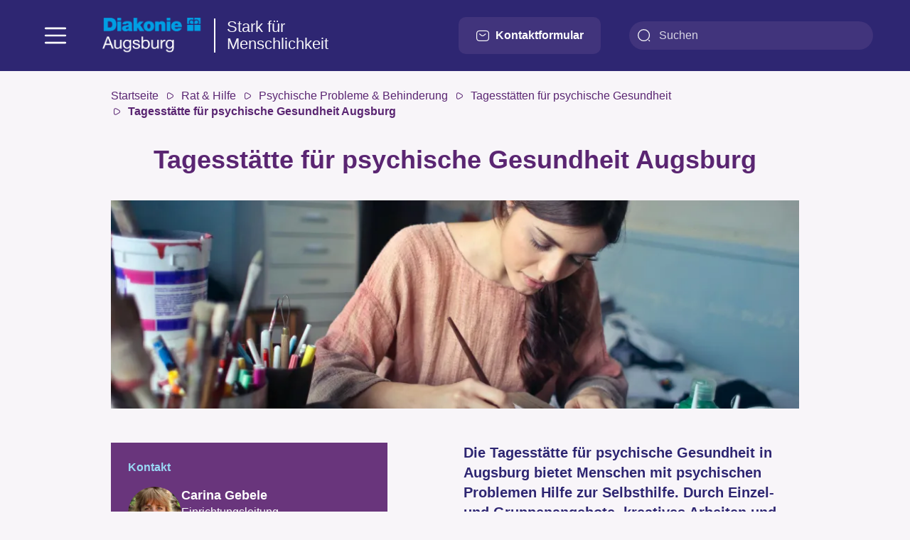

--- FILE ---
content_type: text/html; charset=UTF-8
request_url: https://diakonie-augsburg.de/de/tagesstaette-augsburg
body_size: 15947
content:


<!DOCTYPE html>
<html lang="de" dir="ltr" prefix="og: https://ogp.me/ns#">
	<head>
		<meta charset="utf-8">
<noscript><style>form.antibot * :not(.antibot-message) { display: none !important; }</style>
</noscript><meta name="description" content="Ergotherapeutische AngeboteKreatives Gestalten und handwerkliches Arbeiten (Holz, Papier, Glas, Ton, Peddingrohr, Handarbeiten, Werken, Seidenmalen)Arbeitstherapeutische Angebote (Industrielle Fertigung, Leichtmontage, Serienarbeiten für externe Auftraggeber:innen)Lebenspraktisches Training (Mitarbeit im Küchenteam, Backen, Cafeteriabereich)Begleitung bei der Krisenbewältigung und -präventionGruppenangebote und Freizeitgestaltung (Schwimmen, Nordic Walking, Ausflüge, Kaffeehausbesuche)Hilfe zur Selbsthilfe">
<link rel="canonical" href="https://diakonie-augsburg.de/de/tagesstaette-augsburg">
<meta name="Generator" content="Drupal 10 (Thunder | https://www.thunder.org)">
<meta name="MobileOptimized" content="width">
<meta name="HandheldFriendly" content="true">
<meta name="viewport" content="width=device-width, initial-scale=1.0">
<link rel="icon" href="/themes/custom/diakonie/favicon.ico" type="image/vnd.microsoft.icon">
<link rel="alternate" hreflang="de" href="https://diakonie-augsburg.de/de/tagesstaette-augsburg">

			<title>Tagesstätte für psychische Gesundheit Augsburg | Diakonie Augsburg</title>
							<script src="https://flookie.elfgenpick.net/flookie/public/app.js?apiKey=8fe12ba946067396ea47165815ddbdefaf48e9f14295b85f&amp;domain=4d29f08" referrerpolicy="origin"></script>
						<link rel="stylesheet" media="all" href="/sites/default/files/css/css_Tz_C48Ha6lScS1lx2bZlEbXM7BazFMGEB1UzL5cl61U.css?delta=0&amp;language=de&amp;theme=diakonie&amp;include=[base64]">
<link rel="stylesheet" media="all" href="/sites/default/files/css/css_ECQBaN3tALt_azmhiLhrhx5Wcm4S5EQURRJYqd5-OP0.css?delta=1&amp;language=de&amp;theme=diakonie&amp;include=[base64]">

				</head>
				<body class="path-node page-node-type-location  ">
										<a href="#main-content" class="visually-hidden focusable skip-link">
						Direkt zum Inhalt
					</a>
					
						<div class="dialog-off-canvas-main-canvas" data-off-canvas-main-canvas>
		
<header>
	

			<nav class="navbar navbar-dark text-light bg-secondary">
			<div class="container d-flex">

				<button class="navbar-toggler collapsed me-2 me-xl-6" type="button" data-bs-toggle="offcanvas" data-bs-target="#navbarSupportedContent" aria-controls="navbarSupportedContent" aria-expanded="false" aria-label="Toggle navigation">
					<span class="navbar-toggler-icon"></span>
				</button>

				  <div class="region region-nav-branding">
    <div id="block-sitebranding" class="block block-system block-system-branding-block">
  
    
  <div class="navbar-brand d-flex align-items-center">

    <a href="/de" title="Startseite" rel="home" class="site-logo d-block">
    <img src="/sites/default/files/2024_01_Logo_DWA_NEU.png" alt="Startseite" fetchpriority="high">
  </a>
  
  <div>
    
      </div>
</div>
</div>
<div id="block-headerclaim" class="header-claim block block-block-content block-block-contentb3920325-8870-4fd2-a93e-27073935e84a">
  
    
      
  <p class="d-none d-xl-block" style="
    font-size: 22px;
">Stark für<br>
Menschlichkeit</p>

<p class="d-xl-none">Stark für Menschlichkeit</p>




  </div>
<div id="block-kontaktformularbutton" class="ms-auto me-lg-6 block block-block-content block-block-contentdc729e3c-5cce-4603-9c0b-46c10d9f884a">
  
    
      
  <a class="btn btn-blue-900 contact-button p-2 px-md-4 py-md-3" href="/node/82"><span class="icon-sms me-lg-2"></span>Kontaktformular</a>



  </div>
<div id="block-suchfeldtriggermobil" class="block block-block-content block-block-contentb38ba1c3-9600-4e1b-a379-c1dc25294173">
  
    
      
  <button class="btn btn-blue-900 icon-search-normal search-trigger p-2 p-md-4" title="Suche"></button>



  </div>
<div class="views-exposed-form bef-exposed-form block block-views block-views-exposed-filter-blocksearch-search-page" data-drupal-selector="views-exposed-form-search-search-page" id="block-block-search-form">
  
    
      <form data-block="nav_branding" action="/de/suche" method="get" id="views-exposed-form-search-search-page" accept-charset="UTF-8" role="search">
  <div class="form--inline clearfix">
  <div class="js-form-item form-item js-form-type-search-api-autocomplete form-type-search-api-autocomplete js-form-item-text form-item-text form-no-label">
      <label for="edit-text" class="visually-hidden">Suchtext</label>
        
  <input placeholder="Suchen" data-drupal-selector="edit-text" data-search-api-autocomplete-search="search" class="form-autocomplete form-text form-control" data-autocomplete-path="/de/search_api_autocomplete/search?display=search_page&amp;&amp;filter=text" type="text" id="edit-text" name="text" value="" size="30" maxlength="128">


        </div>
<div data-drupal-selector="edit-actions" class="form-actions js-form-wrapper form-wrapper" id="edit-actions">
    <input data-drupal-selector="edit-submit-search" type="submit" id="edit-submit-search" value="Suchen" class="button js-form-submit form-submit btn btn-primary">

</div>

</div>

</form>

  </div>
<div id="block-popular-searches" class="block block-search-api-stats-block block-search-api-stats-blocksearch">
	<div class="container">
		
					<h2>Häufig gesucht</h2>
			<button id="popular-search-close" class="close-button">Close popular searches</button>
				
					
<ul>
      <li>
      <a href="/suche?text=evangelische%20beratungsstelle">
        evangelische beratungsstelle
      </a>
    </li>
      <li>
      <a href="/suche?text=schl%C3%B6%C3%9Fle">
        schlößle
      </a>
    </li>
      <li>
      <a href="/suche?text=hofgarten">
        hofgarten
      </a>
    </li>
      <li>
      <a href="/suche?text=pflegefachhelferin">
        pflegefachhelferin
      </a>
    </li>
      <li>
      <a href="/suche?text=sozialpsychatrie">
        sozialpsychatrie
      </a>
    </li>
      <li>
      <a href="/suche?text=rainigung">
        rainigung
      </a>
    </li>
      <li>
      <a href="/suche?text=altenheim">
        altenheim
      </a>
    </li>
      <li>
      <a href="/suche?text=sitzeache">
        sitzeache
      </a>
    </li>
  </ul>

			</div>

</div>
<div id="popular-search-background"></div>

  </div>

			</div>
		</nav>
	
</header>

	<div class="offcanvas offcanvas-start offcanvas-navigation" tabindex="-1" id="navbarSupportedContent" aria-labelledby="mainMenuLabel">
    <h2 class="visually-hidden" id="mainMenuLabel">Hauptmenü</h2>
		  <div class="region region-nav-main">
    <div id="block-mainnavigation" class="block block-superfish block-superfishmain">
  
    
      
<ul id="superfish-main" class="menu sf-menu sf-main sf-vertical sf-style-none" role="menu" aria-label="Menü">
  

            
  <li id="main-menu-link-contentee6863bf-43f6-4af0-b73c-a5b4784f931f" class="active-trail sf-depth-1 menuparent sf-first" role="none">
    
          <a href="/de/rat-hilfe" class="sf-depth-1 menuparent" role="menuitem" aria-haspopup="true" aria-expanded="false">Rat &amp; Hilfe</a>
    
    
    
              <ul role="menu">
      
      

            
  <li id="main-menu-link-contentb8ec02dd-ad35-40b8-b6d0-fdb12b19a492" class="sf-depth-2 menuparent sf-first" role="none">
    
          <a href="/de/rat-hilfe/pflegeeinrichtungen-pflegedienst-und-betreutes-wohnen" title="Informationen zu Pflegeheimen, Pflegedienst und Sozialstationen sowie dem Betreuten Wohnen" class="sf-depth-2 menuparent" role="menuitem" aria-haspopup="true" aria-expanded="false">Senior:innen</a>
    
    
    
              <ul role="menu">
      
      

            
  <li id="main-menu-link-contentcbae40de-7953-43ad-8c79-fb37a16bdb90" class="sf-depth-3 menuparent sf-first" role="none">
    
          <a href="/de/rat-hilfe/seniorinnen/pflegeeinrichtungen" title="Die fünf Pflegeeinrichtungen für Senior:innen in Augsburg, Friedberg, Gersthofen, Neusäß und Stadtbergen" class="sf-depth-3 menuparent" role="menuitem" aria-haspopup="true" aria-expanded="false">Pflegeeinrichtungen</a>
    
    
    
              <ul role="menu">
      
      

  
  <li id="main-menu-link-content3ba6890d-65b9-440c-9582-36ad11abbf4a" class="sf-depth-4 sf-no-children sf-first" role="none">
    
          <a href="/de/rat-hilfe/seniorinnen/pflegeeinrichtungen/hofgarten-carree-pflegeeinrichtung-augsburg" title="Pflegeeinrichtung in der Augsburger Innenstadt" class="sf-depth-4" role="menuitem">Hofgarten-Carrée (Augsburg)</a>
    
    
    
    
      </li>


  
  <li id="main-menu-link-content97836796-3c6f-4040-976e-4012a2899648" class="sf-depth-4 sf-no-children" role="none">
    
          <a href="/de/karl-sommer-stift" title="Pflegeeinrichtung mit Betreutem Wohnen" class="sf-depth-4" role="menuitem">Karl-Sommer-Stift (Friedberg)</a>
    
    
    
    
      </li>


  
  <li id="main-menu-link-content287632f9-9b3b-4de2-910d-095029ec89b6" class="sf-depth-4 sf-no-children" role="none">
    
          <a href="/de/rat-hilfe/seniorinnen/pflegeeinrichtungen/paul-gerhardt-haus" title="Pflegeeinrichtung mit beschützendem Bereich" class="sf-depth-4" role="menuitem">Paul-Gerhardt-Haus (Gersthofen)</a>
    
    
    
    
      </li>


  
  <li id="main-menu-link-contentd7321f99-32aa-4665-8dea-0a75f6a8b238" class="sf-depth-4 sf-no-children" role="none">
    
          <a href="/de/pal" title="Pflegeeinrichtung in Neusäß" class="sf-depth-4" role="menuitem">Pflegeheim am Lohwald (Neusäß)</a>
    
    
    
    
      </li>


  
  <li id="main-menu-link-content2666fac1-bb16-4329-9015-543a5f8d01cb" class="sf-depth-4 sf-no-children sf-last" role="none">
    
          <a href="/de/node/29" title="Pflegeeinrichtung in Stadtbergen" class="sf-depth-4" role="menuitem">Schlößle (Stadtbergen)</a>
    
    
    
    
      </li>



              </ul>
      
    
    
      </li>


            
  <li id="main-menu-link-content33f9dce6-3b28-4f17-9b34-e065d353f461" class="sf-depth-3 menuparent" role="none">
    
          <a href="/de/rat-hilfe/betreutes-wohnen" title="Selbstbestimmtes Wohnen mit Unterstützung" class="sf-depth-3 menuparent" role="menuitem" aria-haspopup="true" aria-expanded="false">Betreutes Wohnen</a>
    
    
    
              <ul role="menu">
      
      

  
  <li id="main-menu-link-contentd908121a-137d-442b-a473-f330bd99d613" class="sf-depth-4 sf-no-children sf-first" role="none">
    
          <a href="/de/rat-hilfe/seniorinnen/betreutes-wohnen/hermann-sohnle-siedlung" title="Betreutes Wohnen in Augsburg-Hochzoll" class="sf-depth-4" role="menuitem">Hermann-Sohnle-Siedlung</a>
    
    
    
    
      </li>


  
  <li id="main-menu-link-content13a38eee-2948-490c-87d0-982e858ee8d5" class="sf-depth-4 sf-no-children sf-last" role="none">
    
          <a href="/de/karl-sommer-stift" title="Pflegeeinrichtung mit Betreutem Wohnen" class="sf-depth-4" role="menuitem">Karl-Sommer-Stift (Friedberg)</a>
    
    
    
    
      </li>



              </ul>
      
    
    
      </li>


            
  <li id="main-menu-link-contentd8b8479e-1212-4e2a-afa4-67b63108228b" class="sf-depth-3 menuparent sf-last" role="none">
    
          <a href="/de/rat-hilfe/seniorinnen/zu-hause-alt-werden" title="Senior:innenberatung und Sozialstation" class="sf-depth-3 menuparent" role="menuitem" aria-haspopup="true" aria-expanded="false">Zu Hause alt werden</a>
    
    
    
              <ul role="menu">
      
      

  
  <li id="main-menu-link-contentdccd5747-5d07-4117-8e8f-ab2caaeb88ba" class="sf-depth-4 sf-no-children sf-first" role="none">
    
          <a href="/de/rat-hilfe/seniorinnen/zu-hause-alt-werden/fachberatung-fuer-senioren" title="Fachberatung für Senioren Stadtmitte" class="sf-depth-4" role="menuitem">Fachberatung für Senioren</a>
    
    
    
    
      </li>


  
  <li id="main-menu-link-contente8b397b3-76d7-42de-9fc1-9b23c392c27f" class="sf-depth-4 sf-no-children sf-last" role="none">
    
          <a href="/de/sozialstation" title="Die Sozialstation ist der ambulante Pflegedienst der Diakonie Augsburg." class="sf-depth-4" role="menuitem">Diakonie-Sozialstation Augsburg</a>
    
    
    
    
      </li>



              </ul>
      
    
    
      </li>



              </ul>
      
    
    
      </li>


            
  <li id="main-menu-link-content1ec30cb1-aae8-49ed-b604-da4d9b199a43" class="sf-depth-2 menuparent" role="none">
    
          <a href="/de/rat-hilfe/familie-kinder-jugendliche-lebensfragen" class="sf-depth-2 menuparent" title="Evangelische Beratungsstelle, Aufsuchende Erziehungshilfen, Teilstationäre Jugendhilfen, Angebote für Familien und Schulen" role="menuitem" aria-haspopup="true" aria-expanded="false">Familie, Kinder &amp; Jugendliche, Paare, Lebensfragen</a>
    
    
    
              <ul role="menu">
      
      

  
  <li id="main-menu-link-content644f2b4f-a26e-41df-b5dc-ddb3f51b265b" class="sf-depth-3 sf-no-children sf-first" role="none">
    
          <a href="/de/evangelische-beratungsstelle" title="Psychologische Beratung für Paare, Familien und Einzelpersonen" class="sf-depth-3" role="menuitem">Evangelische Beratungsstelle</a>
    
    
    
    
      </li>


  
  <li id="main-menu-link-content7466e3a8-625c-43ab-b44c-67b14ad831be" class="sf-depth-3 sf-no-children" role="none">
    
          <a href="/de/rat-hilfe/familie-kinder-jugendliche-paare-lebensfragen/aufsuchende-erziehungshilfen" title="Unterstützung für Familien in Stresssituationen" class="sf-depth-3" role="menuitem">Aufsuchende Erziehungshilfen</a>
    
    
    
    
      </li>


  
  <li id="main-menu-link-contenta5baf9d6-4681-4001-bda2-876a928dd087" class="sf-depth-3 sf-no-children" role="none">
    
          <a href="/de/teilstationaere-hilfen" title="Heilpädagogisches Angebot für Kinder mit Förderbedarf" class="sf-depth-3" role="menuitem">Teilstationäre Hilfen</a>
    
    
    
    
      </li>


            
  <li id="main-menu-link-content4b661621-ec12-4a6f-9e86-64156a577de2" class="sf-depth-3 menuparent" role="none">
    
          <a href="/de/rat-hilfe/familie-kinder-jugendliche-paare-lebensfragen/angebote-fuer-familien" title="Austausch und Information für Eltern in den Stadtteilen" class="sf-depth-3 menuparent" role="menuitem" aria-haspopup="true" aria-expanded="false">Angebote für Familien</a>
    
    
    
              <ul role="menu">
      
      

  
  <li id="main-menu-link-contenta0e4be01-c437-4e8f-a78e-cadc3412b320" class="sf-depth-4 sf-no-children sf-first" role="none">
    
          <a href="/de/familienstuetzpunkte-augsburg" title="Austausch und Information für Eltern" class="sf-depth-4" role="menuitem">Familienstützpunkte in Augsburg</a>
    
    
    
    
      </li>


  
  <li id="main-menu-link-content12cdedc5-cfc9-46e7-a665-532f29f21198" class="sf-depth-4 sf-no-children" role="none">
    
          <a href="/de/familienbuero-bobingen" title="Unterstützung für Familienprobleme" class="sf-depth-4" role="menuitem">Familienbüro Bobingen</a>
    
    
    
    
      </li>


  
  <li id="main-menu-link-contentcf7757dc-bc91-4ddb-b6b2-004d9953adef" class="sf-depth-4 sf-no-children sf-last" role="none">
    
          <a href="/de/rat-hilfe/familie-kinder-jugendliche-paare-lebensfragen/angebote-fuer-familien/treffen-fuer" title="Austausch für alleinerziehende Mütter und Väter mit Kinderbetreuung ab 1 Jahr" class="sf-depth-4" role="menuitem">Treffen für Alleinerziehende</a>
    
    
    
    
      </li>



              </ul>
      
    
    
      </li>


            
  <li id="main-menu-link-content7b7e5bb9-189e-4420-afac-08a516408f52" class="sf-depth-3 menuparent sf-last" role="none">
    
          <a href="/de/rat-hilfe/familie-kinder-jugendliche-paare-lebensfragen/angebote-schulen" title="Sozialpädagogische Unterstützung und Betreuung im Schulalltag" class="sf-depth-3 menuparent" role="menuitem" aria-haspopup="true" aria-expanded="false">Angebote an Schulen</a>
    
    
    
              <ul role="menu">
      
      

  
  <li id="main-menu-link-content191db0a2-3474-4f40-b7a2-1a8a43b656ed" class="sf-depth-4 sf-no-children sf-first" role="none">
    
          <a href="/de/rat-hilfe/familie-kinder-jugendliche-paare-lebensfragen/angebote-schulen/jugendsozialarbeit-schulen" title="Unterstützung im Schulleben und Alltag" class="sf-depth-4" role="menuitem">Jugendsozialarbeit an Schulen</a>
    
    
    
    
      </li>


  
  <li id="main-menu-link-content0fcd14d7-26cb-498f-a58d-ea1401b5c774" class="sf-depth-4 sf-no-children sf-last" role="none">
    
          <a href="/de/betreuung-schulen" title="Teilstationäre Hilfen" class="sf-depth-4" role="menuitem">Betreuung an Schulen</a>
    
    
    
    
      </li>



              </ul>
      
    
    
      </li>



              </ul>
      
    
    
      </li>


            
  <li id="main-menu-link-content9f0ff694-a42a-4329-8ac7-f6e2b667b11c" class="sf-depth-2 menuparent" role="none">
    
          <a href="/de/rat-hilfe/menschen-besonderen-notlagen" title="Kirchliche Allgemeine Sozialarbeit, Arbeitslosenzentrum, Schuldner:innen- und Insolvenzberatung, kiloweise, Bahnhofsmission" class="sf-depth-2 menuparent" role="menuitem" aria-haspopup="true" aria-expanded="false">Arbeitslosigkeit, Geldsorgen &amp; sonstige Notlagen</a>
    
    
    
              <ul role="menu">
      
      

  
  <li id="main-menu-link-content46962221-a33e-489f-bcfb-f2eadb93d6d5" class="sf-depth-3 sf-no-children sf-first" role="none">
    
          <a href="/de/kasa" title="Soziale Beratung und konkrete Hilfe" class="sf-depth-3" role="menuitem">Soziale Beratung</a>
    
    
    
    
      </li>


  
  <li id="main-menu-link-content2d2a1a6b-e136-4474-aaab-a515b3d9e18d" class="sf-depth-3 sf-no-children" role="none">
    
          <a href="/de/rat-hilfe/arbeitslosigkeit-geldsorgen-sonstige-notlagen/arbeitslosenzentrum" title="Unterstützung bei Arbeitslosigkeit" class="sf-depth-3" role="menuitem">Arbeitslosenzentrum</a>
    
    
    
    
      </li>


  
  <li id="main-menu-link-content5b82082c-581c-4e7a-a992-fc70be6b5b82" class="sf-depth-3 sf-no-children" role="none">
    
          <a href="/de/schulden" title="Schuldnerberatung und Insolvenzberatung für den Landkreis Augsburg" class="sf-depth-3" role="menuitem">Schulden und Insolvenz</a>
    
    
    
    
      </li>


  
  <li id="main-menu-link-contentebfb311b-47c6-4449-879f-61c0b726a60e" class="sf-depth-3 sf-no-children" role="none">
    
          <a href="/de/kiloweise" title="Günstige Kleidung und Alltagswaren für 3 Euro pro Kilo" class="sf-depth-3" role="menuitem">kiloweise: Second-Hand-Laden</a>
    
    
    
    
      </li>


  
  <li id="main-menu-link-content134e2215-d01e-4acd-b7f0-e78f11bfd3cf" class="sf-depth-3 sf-no-children sf-last" role="none">
    
          <a href="/de/rat-hilfe/arbeitslosigkeit-geldsorgen-sonstige-notlagen/bahnhofsmission-augsburg" title="Bahnhofsmission" class="sf-depth-3" role="menuitem">Bahnhofsmission Augsburg</a>
    
    
    
    
      </li>



              </ul>
      
    
    
      </li>


            
  <li id="main-menu-link-contentcea2bd59-ecf3-49b8-bd67-e97f35131b36" class="sf-depth-2 menuparent" role="none">
    
          <a href="/de/rat-hilfe/wohnungsnot-straffaelligkeit" title="Wohnungsnotfallhilfe, Wohnhilfeprojekt, WEZ Bodelschwingh-Haus, Beratungsstelle für Strafentlassene" class="sf-depth-2 menuparent" role="menuitem" aria-haspopup="true" aria-expanded="false">Wohnungsnot &amp; Straffälligkeit</a>
    
    
    
              <ul role="menu">
      
      

  
  <li id="main-menu-link-contentf6fced04-9aeb-487f-aa10-4a2e2d3015e5" class="sf-depth-3 sf-no-children sf-first" role="none">
    
          <a href="/de/wohnungsnotfallhilfe" title="Anlaufstelle für Wohnungslosigkeit im Landkreis Augsburg" class="sf-depth-3" role="menuitem">Wohnungsnotfallhilfe für den Landkreis Augsburg</a>
    
    
    
    
      </li>


  
  <li id="main-menu-link-content1a725037-d785-4f82-9d1b-eb35ae5a230f" class="sf-depth-3 sf-no-children" role="none">
    
          <a href="/de/rat-hilfe/wohnungsnot-straffaelligkeit/wohnhilfeprojekt" title="Unterstützung bei der Führung und Aufrechterhaltung selbständiger Wohnformen" class="sf-depth-3" role="menuitem">Wohnhilfeprojekt</a>
    
    
    
    
      </li>


  
  <li id="main-menu-link-content90b2fc10-2226-4bcd-bf05-79d9cda5ef72" class="sf-depth-3 sf-no-children" role="none">
    
          <a href="/de/rat-hilfe/wohnungsnot-straffaelligkeit/wiedereingliederungszentrum-bodelschwingh-haus" title="Bodelschwingh-Haus" class="sf-depth-3" role="menuitem">WEZ Bodelschwingh-Haus</a>
    
    
    
    
      </li>


  
  <li id="main-menu-link-content645c2130-8e9b-46c9-9cf2-d90bfc4cbb00" class="sf-depth-3 sf-no-children sf-last" role="none">
    
          <a href="/de/rat-hilfe/wohnungsnot-straffaelligkeit/augsburger-beratungsstelle-fuer-strafentlassene" title="Straffälligen- und Wohnungslosenhilfe" class="sf-depth-3" role="menuitem">Beratungsstelle für Strafentlassene</a>
    
    
    
    
      </li>



              </ul>
      
    
    
      </li>


            
  <li id="main-menu-link-contentb7722a7d-0048-4fb1-b239-175143cc3381" class="active-trail sf-depth-2 menuparent" role="none">
    
          <a href="/de/psyche_behinderung" title="TelefonSeelsorge, Psychologische Onlineberatung, Sozialpsychiatrische Dienste, Tagesstätten für psychische Gesundheit, Ambulant Betreutes Wohnen, Übergangseinrichtung Thomas-Breit-Zentrum, Integrationsfachdienst" class="sf-depth-2 menuparent" role="menuitem" aria-haspopup="true" aria-expanded="false">Psychische Probleme &amp; Behinderung</a>
    
    
    
              <ul role="menu">
      
      

            
  <li id="main-menu-link-content9bb8251f-4c04-4fa8-8c08-fbd96ade01e9" class="sf-depth-3 menuparent sf-first" role="none">
    
          <a href="/de/sozialpsychiatrische-dienste" title="Unterstützung für Menschen mit psychischen Problemen" class="sf-depth-3 menuparent" role="menuitem" aria-haspopup="true" aria-expanded="false">Sozialpsychiatrische Dienste</a>
    
    
    
              <ul role="menu">
      
      

  
  <li id="main-menu-link-content00f57b97-0480-4ed4-904a-f7446b56d129" class="sf-depth-4 sf-no-children sf-first" role="none">
    
          <a href="/de/rat-hilfe/psychische-probleme-behinderung/sozialpsychiatrische-dienste/sozialpsychiatrischer-dienst" title="Unterstützung für Menschen mit psychischen Problemen" class="sf-depth-4" role="menuitem">Sozialpsychiatrischer Dienst Augsburg</a>
    
    
    
    
      </li>


  
  <li id="main-menu-link-content40804f0b-62dc-4650-a98d-0031b95b4112" class="sf-depth-4 sf-no-children" role="none">
    
          <a href="/de/spdi-kaufbeuren" title="Unterstützung für Menschen mit psychischen Problemen" class="sf-depth-4" role="menuitem">Sozialpsychiatrischer Dienst Kaufbeuren</a>
    
    
    
    
      </li>


  
  <li id="main-menu-link-content38cf7a7a-6040-4003-904b-c53e9876aa75" class="sf-depth-4 sf-no-children sf-last" role="none">
    
          <a href="/de/spdi-fuessen" title="Unterstützung für Menschen mit psychischen Problemen" class="sf-depth-4" role="menuitem">Sozialpsychiatrischer Dienst Füssen</a>
    
    
    
    
      </li>



              </ul>
      
    
    
      </li>


            
  <li id="main-menu-link-content3b46d7ec-0dbd-4f2e-82f2-9ca91176615c" class="active-trail sf-depth-3 menuparent" role="none">
    
          <a href="/de/tagesstaetten" title="Begegnungsstätten mit arbeits- und beschäftigungstherapeutischen Angeboten" class="sf-depth-3 menuparent" role="menuitem" aria-haspopup="true" aria-expanded="false">Tagesstätten für psychische Gesundheit</a>
    
    
    
              <ul role="menu">
      
      

  
  <li id="main-menu-link-content08745350-01f1-4074-87a2-4ced9739d038" class="active-trail sf-depth-4 sf-no-children sf-first" role="none">
    
          <a href="/de/tagesstaette-augsburg" class="is-active sf-depth-4" role="menuitem">Tagesstätte für psychische Gesundheit Augsburg</a>
    
    
    
    
      </li>


  
  <li id="main-menu-link-contentf318a8e0-59ce-405b-96c4-f1427dab1dc6" class="sf-depth-4 sf-no-children" role="none">
    
          <a href="/de/tagesstaette-meitingen" title="Tagesstätte für Psychische Gesundheit Meitingen" class="sf-depth-4" role="menuitem">Tagessätte für psychische Gesundheit Meitingen</a>
    
    
    
    
      </li>


  
  <li id="main-menu-link-content02d2f9ce-cfb5-456f-ba20-b2b3d5c9bd0d" class="sf-depth-4 sf-no-children" role="none">
    
          <a href="/de/tagesstaette-mering" class="sf-depth-4" role="menuitem">Tagesstätte für psychische Gesundheit Mering</a>
    
    
    
    
      </li>


  
  <li id="main-menu-link-content092f497f-c182-4221-8d72-8d3201824b5b" class="sf-depth-4 sf-no-children sf-last" role="none">
    
          <a href="/de/tagesstaette-kaufbeuren" class="sf-depth-4" role="menuitem">Tagesstätte für psychische Gesundheit Kaufbeuren</a>
    
    
    
    
      </li>



              </ul>
      
    
    
      </li>


            
  <li id="main-menu-link-content0f170785-56fc-4645-a4d1-6dfda9573589" class="sf-depth-3 menuparent" role="none">
    
          <a href="/de/ambulant-betreutes-wohnen" title="Unterstützung im Alltag für Menschen mit psychischen Problemen" class="sf-depth-3 menuparent" role="menuitem" aria-haspopup="true" aria-expanded="false">Ambulant Betreutes Wohnen</a>
    
    
    
              <ul role="menu">
      
      

  
  <li id="main-menu-link-content9ca8aa09-7b51-40fc-880b-10c156962a28" class="sf-depth-4 sf-no-children sf-first" role="none">
    
          <a href="/de/rat-hilfe/psychische-probleme-behinderung/ambulant-betreutes-wohnen/ambulant-betreute-wohnformen" title="Ambulant Betreutes Wohnen Augsburg" class="sf-depth-4" role="menuitem">Ambulant Betreute Wohnformen Augsburg</a>
    
    
    
    
      </li>


  
  <li id="main-menu-link-content5a246d96-239b-405f-ade8-01600ba48765" class="sf-depth-4 sf-no-children sf-last" role="none">
    
          <a href="/de/rat-hilfe/psychische-probleme-behinderung/ambulant-betreutes-wohnen/ambulant-betreutes-einzelwohnen" title="Ambulant Betreute Wohnformen Füssen" class="sf-depth-4" role="menuitem">Ambulant Betreutes Einzelwohnen Füssen</a>
    
    
    
    
      </li>



              </ul>
      
    
    
      </li>


  
  <li id="main-menu-link-content60e6326a-6b1f-4e26-98b5-d50baa02d747" class="sf-depth-3 sf-no-children" role="none">
    
          <a href="/de/thomas-breit-zentrum" title="Sozialtherapeutische Übergangseinrichtung" class="sf-depth-3" role="menuitem">Thomas-Breit-Zentrum</a>
    
    
    
    
      </li>



              </ul>
      
    
    
      </li>


            
  <li id="main-menu-link-contenta6ae2714-4fd5-4356-a850-2620c9779df5" class="sf-depth-2 menuparent sf-last" role="none">
    
          <a href="/de/rat-hilfe/migration-flucht" title="Menschen &amp; Migration" class="sf-depth-2 menuparent" role="menuitem" aria-haspopup="true" aria-expanded="false">Migration &amp; Flucht</a>
    
    
    
              <ul role="menu">
      
      

  
  <li id="main-menu-link-content3fd1e204-4832-4bf7-a76c-0588675fe7d3" class="sf-depth-3 sf-no-children sf-first" role="none">
    
          <a href="/de/rat-hilfe/migration-flucht/fluechtlings-und-integrationsberatung" title="Beratung für Menschen, die in jüngerer Zeit nach Deutschland gekommen sind" class="sf-depth-3" role="menuitem">Flüchtlings- und Integrationsberatung</a>
    
    
    
    
      </li>


  
  <li id="main-menu-link-content537d02b8-a6ce-4d2c-ad26-b9bb0e2700fe" class="sf-depth-3 sf-no-children" role="none">
    
          <a href="/de/rat-hilfe/migration-flucht/jugendmigrationsdienst" title="Migrationsberatung für Jugendliche und junge Erwachsene bis 27 Jahre" class="sf-depth-3" role="menuitem">Jugendmigrationsdienst</a>
    
    
    
    
      </li>


  
  <li id="main-menu-link-contentbe9e8827-1330-4be0-8597-640f91a5d2ee" class="sf-depth-3 sf-no-children" role="none">
    
          <a href="/de/rat-hilfe/migration-flucht/migrationsberatung-fuer-erwachsene" title="Migrationsberatung für Zuwander:innen über 27 Jahre" class="sf-depth-3" role="menuitem">Migrationsberatung für Erwachsene</a>
    
    
    
    
      </li>


  
  <li id="main-menu-link-content89c2d75d-f39c-4f50-93ce-6dc60795d968" class="sf-depth-3 sf-no-children" role="none">
    
          <a href="/de/rat-hilfe/migration-flucht/zentrale-rueckkehrberatung-suedbayern" title="Rückkehr-Beratung" class="sf-depth-3" role="menuitem">Zentrale Rückkehrberatung Südbayern</a>
    
    
    
    
      </li>


  
  <li id="main-menu-link-content6bcc288a-93ef-48e6-9a8a-f612807d0f94" class="sf-depth-3 sf-no-children" role="none">
    
          <a href="/de/rat-hilfe/migration-flucht/asylverfahrensberatung" title="Unterstützung während des Asylverfahrens" class="sf-depth-3" role="menuitem">Asylverfahrensberatung</a>
    
    
    
    
      </li>


  
  <li id="main-menu-link-contentb426a440-b573-426e-b8b0-cb684ca87321" class="sf-depth-3 sf-no-children" role="none">
    
          <a href="/de/rat-hilfe/migration-flucht/therapeutische-angebote-fuer-fluechtlinge" title="Versorgung psychisch erkrankter Geflüchteter" class="sf-depth-3" role="menuitem">Therapeutische Angebote für Flüchtlinge</a>
    
    
    
    
      </li>


  
  <li id="main-menu-link-content83380183-74a0-4e4e-87e3-ae354aa26fb7" class="sf-depth-3 sf-no-children" role="none">
    
          <a href="/de/rat-hilfe/migration-flucht/wohnprojekt-augsburg-wohnraum-fuer-alle" title="Beratung zu Wohnraumsuche und -erhalt" class="sf-depth-3" role="menuitem">Wohnprojekt Augsburg / Wohnraum für Alle</a>
    
    
    
    
      </li>


  
  <li id="main-menu-link-contentfa5fe831-b363-4746-b76d-a6d2b29e2905" class="sf-depth-3 sf-no-children" role="none">
    
          <a href="/de/rat-hilfe/migration-flucht/integrationslotsinnen-fuer-den-landkreis-augsburg" title="Unterstützung und Vernetzung von Ehrenamtlichen" class="sf-depth-3" role="menuitem">Integrationslots:innen für den Landkreis Augsburg</a>
    
    
    
    
      </li>


  
  <li id="main-menu-link-content3ad10fc8-f926-4660-9b88-729604ba11a1" class="sf-depth-3 sf-no-children" role="none">
    
          <a href="/de/kuntermund" class="sf-depth-3" role="menuitem">kunterMund</a>
    
    
    
    
      </li>


  
  <li id="main-menu-link-content68be35ef-cef9-4da3-8f3e-a9c3edc03aa7" class="sf-depth-3 sf-no-children sf-last" role="none">
    
          <a href="/de/migration/projekte" title="Aktuelle Projekte im Bereich Migration" class="sf-depth-3" role="menuitem">Aktuelle Projekte</a>
    
    
    
    
      </li>



              </ul>
      
    
    
      </li>



              </ul>
      
    
    
      </li>


            
  <li id="main-menu-link-contentbe834cfb-f8b4-4467-958f-3aa666b38304" class="sf-depth-1 menuparent" role="none">
    
          <a href="/de/gemeinde-bildung" class="sf-depth-1 menuparent" role="menuitem" aria-haspopup="true" aria-expanded="false">Gemeinde &amp; Bildung</a>
    
    
    
              <ul role="menu">
      
      

  
  <li id="main-menu-link-content361149c4-d14d-459a-a821-11607806dccb" class="sf-depth-2 sf-no-children sf-first" role="none">
    
          <a href="/de/gemeinde-bildung/vesperkirche-augsburg" title="Ökumenisches Begegnungsprojekt unter dem Motto &quot;Alle an einem Tisch&quot;" class="sf-depth-2" role="menuitem">Vesperkirche Augsburg</a>
    
    
    
    
      </li>


  
  <li id="main-menu-link-content071ed500-216b-4012-8e12-640dd6ac0a7b" class="sf-depth-2 sf-no-children" role="none">
    
          <a href="/de/gemeinde-bildung/gemeinwesendiakonie" title="Diakonisches Lernen und Bildungsarbeit" class="sf-depth-2" role="menuitem">Gemeinwesendiakonie</a>
    
    
    
    
      </li>


  
  <li id="main-menu-link-content3b383dde-4663-40e9-83da-b1f9e4655cd4" class="sf-depth-2 sf-no-children sf-last" role="none">
    
          <a href="/de/gemeinde-bildung/brot-fuer-die-welt" title="Globales Lernen und Bildungsarbeit" class="sf-depth-2" role="menuitem">Brot für die Welt</a>
    
    
    
    
      </li>



              </ul>
      
    
    
      </li>


            
  <li id="main-menu-link-content0be45b38-a950-4ff8-b83e-348808310335" class="sf-depth-1 menuparent" role="none">
    
          <a href="/de/info-kontakt" class="sf-depth-1 menuparent" role="menuitem" aria-haspopup="true" aria-expanded="false">Info &amp; Kontakt</a>
    
    
    
              <ul role="menu">
      
      

  
  <li id="main-menu-link-contentd49b856c-f8b3-4c13-bf47-fab5b1e7086f" class="sf-depth-2 sf-no-children sf-first" role="none">
    
          <a href="/de/info-kontakt/ueber-uns" title="Alles Wichtige über die Diakonie Augsburg" class="sf-depth-2" role="menuitem">Über uns</a>
    
    
    
    
      </li>


  
  <li id="main-menu-link-content153a6ffc-167c-496e-9fad-6a5b7ca96e9c" class="sf-depth-2 sf-no-children" role="none">
    
          <a href="/de/info-kontakt/veranstaltungen" title="Aktuelles Programm der Diakonie Augsburg" class="sf-depth-2" role="menuitem">Veranstaltungen</a>
    
    
    
    
      </li>


  
  <li id="main-menu-link-contentc98b62b1-6b6c-4679-aa11-ff65ab20e0a2" class="sf-depth-2 sf-no-children" role="none">
    
          <a href="/de/info-kontakt/alle-einrichtungen" title="Übersicht über alle Standorte der Diakonie Augsburg" class="sf-depth-2" role="menuitem">Alle Einrichtungen</a>
    
    
    
    
      </li>


  
  <li id="main-menu-link-content2f6eace8-07cf-4175-a8d5-99033435cd73" class="sf-depth-2 sf-no-children" role="none">
    
          <a href="/de/info-kontakt/mitarbeitendenvertretung-mav" title="Vertretung der Rechte und Interessen unserer Mitarbeiter:innen" class="sf-depth-2" role="menuitem">Mitarbeitendenvertretung</a>
    
    
    
    
      </li>


  
  <li id="main-menu-link-content99d6e995-41a2-4641-b50d-a20a36cdafab" class="sf-depth-2 sf-no-children" role="none">
    
          <a href="/de/info-kontakt/praevention-von-sexualisierter-gewalt" class="sf-depth-2" role="menuitem">Prävention von sexualisierter Gewalt</a>
    
    
    
    
      </li>


  
  <li id="main-menu-link-content05a47280-2855-4fd6-8afc-5cb9114f8d71" class="sf-depth-2 sf-no-children" role="none">
    
          <a href="/de/info-kontakt/meldestelle" class="sf-depth-2" role="menuitem">Meldestelle</a>
    
    
    
    
      </li>


  
  <li id="main-menu-link-content44aae2bc-c8cf-42d5-b1e4-b2e3099f9455" class="sf-depth-2 sf-no-children" role="none">
    
          <a href="/de/info-kontakt/presse" title="Aktuelle Pressemitteilungen der Diakonie Augsburg" class="sf-depth-2" role="menuitem">Presse</a>
    
    
    
    
      </li>


  
  <li id="main-menu-link-content9de733fd-ceea-440e-acbd-205d715c350b" class="sf-depth-2 sf-no-children" role="none">
    
          <a href="/de/info-kontakt/jahresbericht-2024" class="sf-depth-2" role="menuitem">Jahresbericht 2024</a>
    
    
    
    
      </li>



              </ul>
      
    
    
      </li>


            
  <li id="main-menu-link-contentd01c73fa-2f35-4ec1-8017-8b9ae4dcc7a9" class="sf-depth-1 menuparent" role="none">
    
          <a href="/de/spenden-engagement" class="sf-depth-1 menuparent" role="menuitem" aria-haspopup="true" aria-expanded="false">Spenden &amp; Engagement</a>
    
    
    
              <ul role="menu">
      
      

  
  <li id="main-menu-link-content7364a79c-df95-4239-a57e-0f38f4a6fd68" class="sf-depth-2 sf-no-children sf-first" role="none">
    
          <a href="/de/geld-einsatz/spenden" title="Möglichkeiten, die Diakonie Augsburg finanziell oder mit Sachspenden zu unterstützen" class="sf-depth-2" role="menuitem">Spenden</a>
    
    
    
    
      </li>


  
  <li id="main-menu-link-content20cd47da-239f-40e9-ad6f-0c3edaf86536" class="sf-depth-2 sf-no-children" role="none">
    
          <a href="/de/spenden-engagement/aktuelle-spendenprojekte" title="Spenden für aktuelle Projekte der Diakonie Augsburg" class="sf-depth-2" role="menuitem">Aktuelle Spendenprojekte</a>
    
    
    
    
      </li>


  
  <li id="main-menu-link-content0eeb78e1-6d77-48a7-b67c-70488a7548a5" class="sf-depth-2 sf-no-children" role="none">
    
          <a href="/de/erbe" title="Nachlass zugunsten des Diakonischen Werkes Augsburg" class="sf-depth-2" role="menuitem">Erbschaften &amp; Nachlässe</a>
    
    
    
    
      </li>


  
  <li id="main-menu-link-contente430ce93-9e52-4a4d-ad56-80218c63bd99" class="sf-depth-2 sf-no-children sf-last" role="none">
    
          <a href="/de/spenden-engagement/ehrenamt" title="Möglichkeiten zum freiwilligen Engagement" class="sf-depth-2" role="menuitem">Ehrenamtliches Engagement</a>
    
    
    
    
      </li>



              </ul>
      
    
    
      </li>


            
  <li id="main-menu-link-contenta1451922-dc6e-41b5-bbaf-f4e78e01643d" class="sf-depth-1 menuparent" role="none">
    
          <a href="/de/karriere" class="sf-depth-1 menuparent" role="menuitem" aria-haspopup="true" aria-expanded="false">Karriere</a>
    
    
    
              <ul role="menu">
      
      

  
  <li id="main-menu-link-content162945c2-892b-4613-904c-c312b03cffcf" class="sf-depth-2 sf-no-children sf-first" role="none">
    
          <a href="/de/stellenangebote" title="Frei Stellen bei der Diakonie Augsburg" class="sf-depth-2" role="menuitem">Stellenangebote</a>
    
    
    
    
      </li>


  
  <li id="main-menu-link-contente0440d78-dceb-4eb9-9d09-580574ca48c1" class="sf-depth-2 sf-no-children" role="none">
    
          <a href="/de/ausbildung" title="Ausbildungsangebote bei der Diakonie Augsburg" class="sf-depth-2" role="menuitem">Ausbildung</a>
    
    
    
    
      </li>


  
  <li id="main-menu-link-contentff252ddd-637b-423a-88c3-a83950dd2fa0" class="sf-depth-2 sf-no-children" role="none">
    
          <a href="/de/karriere/weiterbildung" title="Fort- und Weiterbildungsangeboten für Haupt- und Ehrenamtliche" class="sf-depth-2" role="menuitem">Weiterbildung</a>
    
    
    
    
      </li>


  
  <li id="main-menu-link-content2a2c6e40-bb57-4d44-89c9-69306c671195" class="sf-depth-2 sf-no-children sf-last" role="none">
    
          <a href="/de/karriere/praktikum-freiwilligendienst" title="Diakonie-Praktikum, Bundesfreiwilligendienst und Diakonisches Lernen" class="sf-depth-2" role="menuitem">Praktikum &amp; Freiwilligendienst</a>
    
    
    
    
      </li>



              </ul>
      
    
    
      </li>


</ul>

  </div>
<nav aria-labelledby="block-untermenu-menu" id="block-untermenu" class="block block-menu navigation menu--secondary">
            
  <h3 class="visually-hidden" id="block-untermenu-menu">Untermenü</h3>
  

        
              <ul data-block="nav_main" class="nav navbar-nav">
                    <li class="nav-item">
        <a href="https://www.diakonie-dhb.de" class="nav-link">Diakonie Handwerksbetriebe</a>
              </li>
                <li class="nav-item">
        <a href="/de/beipaul" class="nav-link" data-drupal-link-system-path="node/377">BeiPaul</a>
              </li>
                <li class="nav-item">
        <a href="/de/onlineberatung" class="nav-link" data-drupal-link-system-path="node/55">Psych. Online-Beratung</a>
              </li>
        </ul>
  


  </nav>
<nav aria-labelledby="block-footer-menu" id="block-footer" class="block block-menu navigation menu--footer">
            
  <h3 class="visually-hidden" id="block-footer-menu">Footer</h3>
  

        
              <ul data-block="nav_main" class="nav navbar-nav">
                    <li class="nav-item">
        <a href="/de/stellenangebote" class="nav-link" data-drupal-link-system-path="node/2221">Stellenangebote</a>
              </li>
                <li class="nav-item">
        <a href="/de/info-kontakt/presse" class="nav-link" data-drupal-link-system-path="node/2219">Presse</a>
              </li>
                <li class="nav-item">
        <a href="/de/impressum" class="nav-link" data-drupal-link-system-path="node/142">Impressum</a>
              </li>
                <li class="nav-item">
        <a href="/de/datenschutz" class="nav-link" data-drupal-link-system-path="node/1380">Datenschutz</a>
              </li>
                <li class="nav-item">
        <a href="/de/erklaerung-zur-barrierefreiheit" class="nav-link" data-drupal-link-system-path="node/2676">Erklärung zur Barrierefreiheit</a>
              </li>
            <li class="nav-item">
          <a href="#" onclick="CCM.openWidget();return false;" class="nav-link">Cookie Einstellungen</a>
        </li>
    </ul>
  


  </nav>
<nav aria-labelledby="block-socialmedia-menu" id="block-socialmedia" class="mt-3 block block-menu navigation menu--social-media">
            
  <h3 class="visually-hidden" id="block-socialmedia-menu">Social Media</h3>
  

        
              <ul data-block="nav_main" class="nav navbar-nav">
                    <li class="nav-item">
        <a href="https://www.facebook.com/AugsburgerDiakonie/" class="icon-facebook nav-link" target="_blank">Facebook</a>
              </li>
                <li class="nav-item">
        <a href="https://www.youtube.com/channel/UCLaBfvXKMH4snt_-1Ui5KPw" class="icon-youtube nav-link" target="_blank">YouTube</a>
              </li>
        </ul>
  


  </nav>

  </div>

		
	</div>


<main>
	<a id="main-content" tabindex="-1"></a>
	
	
		
	
	<div class="container container-compact">
					<div class="row">
				  <div class="region region-breadcrumb">
    <div class="language-switcher-language-url block block-language block-language-blocklanguage-interface" id="block-sprachumschalter" role="navigation">
  
    
      
  </div>
<div id="block-diakonie-breadcrumbs" class="mt-4 block block-system block-system-breadcrumb-block">
  
    
        <nav aria-label="breadcrumb">
    <h2 id="system-breadcrumb" class="visually-hidden">Pfadnavigation</h2>
    <ol class="breadcrumb">
          <li class="breadcrumb-item">
                  <a href="/de">Startseite</a>
              </li>
          <li class="breadcrumb-item">
                  <a href="/de/rat-hilfe">Rat &amp; Hilfe</a>
              </li>
          <li class="breadcrumb-item">
                  <a href="/de/psyche_behinderung">Psychische Probleme &amp; Behinderung</a>
              </li>
          <li class="breadcrumb-item">
                  <a href="/de/tagesstaetten">Tagesstätten für psychische Gesundheit</a>
              </li>
          <li class="breadcrumb-item">
                  Tagesstätte für psychische Gesundheit Augsburg
              </li>
        </ol>
  </nav>

  </div>
<div data-drupal-messages-fallback class="hidden"></div>
<div id="block-diakonie-page-title" class="my-5 block block-core block-page-title-block">
  
    
      
	<h1 class="text-center page-title"><span class="field field--name-title field--type-string field--label-hidden">Tagesstätte für psychische Gesundheit Augsburg</span>
</h1>


  </div>
<div class="views-element-container block block-views block-views-blockheader-header-image" id="block-views-block-header-image">
  
    
      <div data-block="breadcrumb"><div class="view view-header view-id-header view-display-id-header_image js-view-dom-id-2818a6148e751231a320477b1ce46e21d975dd480771c07d9cebbb8cb4208af9">
  
    
      
      <div class="view-content">
          <div class="mb-7"><div>
      <picture>
                  <source srcset="/sites/default/files/styles/header_image_xl/public/2024-07/pexels-olly-933255.jpg.webp?h=73c1db1e&amp;itok=HgHnv8sJ 1x" media="(min-width: 1260px)" type="image/webp" width="992" height="300">
                  <img loading="eager" width="992" height="300" src="/sites/default/files/styles/header_image_xl/public/2024-07/pexels-olly-933255.jpg.webp?h=73c1db1e&amp;itok=HgHnv8sJ" alt="Frau beim Malen" class="img-fluid">

  </picture>




</div><div class="figure-caption mt-2"></div></div>

    </div>
  
          </div>
</div>

  </div>

  </div>

			</div>
				<div class="row">
												<div class="order-2 order-lg-2 col-12">
				
			</div>
		</div>
	</div>

			  <div class="region region-content-below">
    
  





<div class="node node--type-location node--view-mode-full">
  
            
  <div class="container container-compact main-content-container">
    <div class="row row-gap-7">
              <aside
          class="col-12 offset-md-2 col-md-8 offset-lg-0 col-lg-5 d-flex flex-column gap-3">
          
          

          

  <section class="bg-primary-variant contact-block">
    
    <div class="p-4">
      <h2 class="text-info-light fw-bold display-10">Kontakt</h2>
            
      <div class="field field--name-field-contact field--type-entity-reference field--label-hidden d-grid gap-3 mb-3 field__items">
              <div class="field__item">
<div class="node node--type-contact node--view-mode-teaser d-flex gap-2">
  <div class="flex-shrink-0" style="width: 75px">
      <img loading="lazy" class="rounded-circle img-fluid image-style-contact-sidebar" src="/sites/default/files/styles/contact_sidebar/public/2022-04/gebele_carina.jpg.webp?h=ba71d088&amp;itok=1ts5j0au" width="113" height="113" alt="Carina Gebele">




  </div>
  <div>
    
    <h3 class="display-9 fw-bold mb-0"><span class="field field--name-title field--type-string field--label-hidden">Carina Gebele</span>
</h3>
    

    
            <div class="clearfix text-formatted field field--name-body field--type-text-with-summary field--label-hidden field__item"><p>Einrichtungsleitung</p></div>
      
  </div>
</div>
</div>
          </div>
  
      
            <div class="field field--name-field-address field--type-address field--label-hidden field__item"><address class="address" translate="no">
          Böheimstraße 6 <br>
              Augsburg 86153  <br>
    Deutschland
</address>
</div>
      

              <dl
          class="d-grid column-gap-4 row-gap-3 border-top border-primary pt-3 mb-0"
          style="grid-template-columns: auto 1fr">
                        <dt class="text-cyan-200 text-uppercase display-11 d-flex gap-2 align-items-center fw-bold">
    <span class="icon-call display-8"></span>Tel
  </dt>
  <dd class="mb-0">
            <div class="field field--name-field-phone field--type-telephone field--label-hidden field__item"><a href="tel:%2B4982145019-4013">+49 821 45019-4013</a></div>
      </dd>

                                  <dt class="text-cyan-200 text-uppercase display-11 d-flex gap-2 align-items-center fw-bold">
    <span class="icon-printer display-8"></span>Fax
  </dt>
  <dd class="mb-0">
            <div class="field field--name-field-fax field--type-telephone field--label-hidden field__item"><a href="tel:%2B4982145019-4099">+49 821 45019-4099 </a></div>
      </dd>

                                  <dt class="text-cyan-200 text-uppercase display-11 d-flex gap-2 align-items-center fw-bold">
    <span class="icon-sms display-8"></span>Mail
  </dt>
  <dd class="mb-0">
<div class="field field--node--field-email field--name-field-email field--type-email field--label-hidden">
    
        <div class="field__item">
                              <a href="#" data-mail-to="gntrffgnrggr-nhtfohet/ng/qvnxbavr-nhtfohet/qbg/qr" target="_blank" data-replace-inner="">
          E-Mail        </a>
          </div>
  
  </div>
</dd>

                            </dl>
          </div>
  </section>

          
          
          

<div class="accordion accordion-flush" id="accordionSidebar">
  
                <div class="accordion-item bg-transparent contact-block ">
    <h2 class="accordion-header">
      <button
        class="accordion-button collapsed fw-bold px-0 py-3 bg-transparent"
        type="button" data-bs-toggle="collapse"
        data-bs-target="#sidebarDownloads"
        aria-expanded="false"
        aria-controls="sidebarDownloads">
        Downloads
      </button>
    </h2>
    <div id="sidebarDownloads"
         class="accordion-collapse collapse "
         data-bs-parent="#accordionSidebar">
      <div class="accordion-body bg-purple text-white p-4">
      <div class="field field--name-field-downloads field--type-entity-reference field--label-hidden field__items">
                      <div class="field__item py-3" style="--bs-border-color: #894987"><div class="media media--type-file media--view-mode-default">
  
      
            <div class="field field--name-field-media-file field--type-file field--label-hidden field__item">
<span class="file file--mime-application-pdf file--application-pdf">
	<a href="https://diakonie-augsburg.de/sites/default/files/2022-04/2019-04-25_flyertsa_web.pdf" type="application/pdf" target="_blank" title="2019-04-25_flyertsa_web.pdf" class="display-8">
		<span class="icon-download text-cyan-200"></span>
					Flyer Tagesstätte Augsburg
		&nbsp;(PDF)
	</a>
</span>
</div>
      
  </div>
</div>
          </div>
  </div>
    </div>
  </div>

                                    <div class="accordion-item bg-transparent  border-top border-2">
    <h2 class="accordion-header">
      <button
        class="accordion-button collapsed fw-bold px-0 py-3 bg-transparent"
        type="button" data-bs-toggle="collapse"
        data-bs-target="#sidebarPressReleases"
        aria-expanded="false"
        aria-controls="sidebarPressReleases">
        Pressemitteilungen
      </button>
    </h2>
    <div id="sidebarPressReleases"
         class="accordion-collapse collapse "
         data-bs-parent="#accordionSidebar">
      <div class="accordion-body p-0"><div class="views-element-container"><div class="view view-sidebar view-id-sidebar view-display-id-press_releases js-view-dom-id-46f0252504c743018e8c878ff3a7272ca351816237b38d8192cb45306080f1e3">
  
    
      
      <div class="view-content">
          <div class="mb-3  node--type-press-release   node--view-mode-teaser ">



<article class="node node--type-press-release node--view-mode-teaser bg-primary d-flex flex-column position-relative h-100 mx-auto teaser-card" data-component-id="diakonie:teaser-card">
  <header class="p-4 order-1 h-auto z-0" style="position: initial">
    <div class="text-uppercase fw-bold d-flex align-items-center mb-3 text-info-light display-11" aria-hidden="true">
      <span class="icon-calendar me-2 display-8"></span>
      Pressemitteilung
    </div>
    <div class="text-white fw-medium mb-2"><time datetime="2024-06-25T12:00:00Z" class="datetime">25.06.2024</time>
</div>
    
    <h3 class="display-8 fw-bold">
      <a href="/de/neue-spuelmaschine-dank-der-stiftung-antenne-bayern-hilft" rel="bookmark"
         class="text-decoration-none text-white teaser-card-call-to-action">
        <span class="field field--name-title field--type-string field--label-hidden">Neue Spülmaschine dank der Stiftung ANTENNE BAYERN hilft</span>

      </a>
    </h3>
    
    <div aria-hidden="true" class="read-more fw-bold">Weiterlesen</div>
  </header>
  <div class="teaser-img order-0">
    
            <div class="field field--name-field-image field--type-image field--label-hidden field__item">  <img loading="lazy" src="/sites/default/files/styles/event_teaser/public/2024-06/tagesstaette_augsburg_antenne_bayern_hilft.jpg?h=37a8165a&amp;itok=UdnMejiS" width="410" height="205" alt="Symbolische Spendenübergabe an Carina Gebele" title="Sebastian Perdighe (links), Referent Projekte bei der Stiftung ANTENNE BAYERN hilft und Einrichtungsleitung Carina Gebele mit der neuen Spülmaschine. Foto: DWA/Diana Riske" class="img-fluid image-style-event-teaser">


</div>
      

  </div>
</article>
</div>

    </div>
  
          </div>
</div>
</div>
    </div>
  </div>

                        <div class="accordion-item bg-transparent  border-top border-2">
    <h2 class="accordion-header">
      <button
        class="accordion-button collapsed fw-bold px-0 py-3 bg-transparent"
        type="button" data-bs-toggle="collapse"
        data-bs-target="#sidebarSponsor"
        aria-expanded="false"
        aria-controls="sidebarSponsor">
        Förderer
      </button>
    </h2>
    <div id="sidebarSponsor"
         class="accordion-collapse collapse "
         data-bs-parent="#accordionSidebar">
      <div class="accordion-body p-0">
      <div class="field field--name-field-sponsor field--type-entity-reference field--label-hidden d-grid gap-4 field__items">
              <div class="field__item"><a href="http://www.bezirk-schwaben.de" class="field-group-link" target="_blank">
    <img loading="lazy" src="/sites/default/files/styles/sponsor_sidebar/public/2024-07/logo_bezirk_schwaben_rgb_web.png?itok=5lsDvjjB" width="390" height="190" alt="Bezirk Schwaben" class="img-fluid image-style-sponsor-sidebar">



</a>

</div>
              <div class="field__item"><a href="https://www.aktion-mensch.de/" class="field-group-link" target="_blank">
    <img loading="lazy" src="/sites/default/files/styles/sponsor_sidebar/public/2023-03/og-logo.jpg?itok=OP1BNmT3" width="390" height="205" alt="Aktion Mensch" class="img-fluid image-style-sponsor-sidebar">



</a>

</div>
          </div>
  </div>
    </div>
  </div>

            </div>
          
        </aside>
            <div
        class="col-12 col-lg-7 offset-xl-1 col-xl-6 d-flex flex-column gap-5">
        
        
        <div class="display-8 text-secondary fw-bold">Die Tagesstätte für psychische Gesundheit in Augsburg bietet Menschen mit psychischen Problemen Hilfe zur Selbsthilfe. Durch Einzel- und Gruppenangebote, kreatives Arbeiten und lebenspraktisches Training.</div>

                  
            <div class="clearfix text-formatted field field--name-body field--type-text-with-summary field--label-hidden field__item"><h2>Ergotherapeutische Angebote</h2><ul><li>Kreatives Gestalten und handwerkliches Arbeiten (Holz, Papier, Glas, Ton, Peddingrohr, Handarbeiten, Werken,&nbsp;Seidenmalen)</li><li>Arbeitstherapeutische Angebote (Industrielle Fertigung, Leichtmontage, Serienarbeiten für externe Auftraggeber:innen)</li><li>Lebenspraktisches Training (Mitarbeit im Küchenteam, Backen, Cafeteriabereich)</li><li>Begleitung bei der Krisenbewältigung und -prävention</li><li>Gruppenangebote und Freizeitgestaltung (Schwimmen, Nordic Walking, Ausflüge, Kaffeehausbesuche)</li><li>Hilfe zur Selbsthilfe</li></ul></div>
      
                
        
        
        
        
      </div>
    </div>
  </div>
      <div class="region-paragraphs">
      
      <div class="field field--name-field-paragraphs field--type-entity-reference-revisions field--label-hidden field__items">
              <div class="container paragraph paragraph--type-text paragraph--view-mode-default ds-1col clearfix">

  

  <div class="paragraph-width">
    
            <div class="clearfix text-formatted field field--name-field-text field--type-text-long field--label-hidden field__item"><h2>Öffnungszeiten und Kosten</h2><p>Unsere Räumlichkeiten sind mit öffentlichen Verkehrsmitteln gut erreichbar&nbsp;und auf drei in unmittelbarer Nähe liegende Gebäude im <strong>Augsburger Textilviertel</strong> verteilt. Sie erreichen uns</p><ul><li><span>Mo. und Mi. von 8:30 Uhr bis 16:00 Uhr</span></li><li><span>Di. und Do. von 8:30 Uhr bis 16:30 Uhr</span></li><li><span>Fr. von 8:30 bis 14:30 Uhr.</span></li></ul><p>Der Besuch der Tagesstätte ist für Sie komplett kostenlos.</p><h3>Weitere Tagesstätten für psychische Gesundheit</h3><p>Sie wohnen nicht in Augsburg? Vielleicht liegt eine andere Diakonie-Tagesstätte in Ihrer Nähe:</p><ul><li><a href="/node/104">Tagesstätte Meitingen</a></li><li><a href="/node/102">Tagesstätte Mering</a></li><li><a href="/node/103">Tagesstätte Kaufbeuren</a></li></ul><h2>Ehrenamt und Spenden</h2><p>Unsere Arbeit lebt&nbsp;von und mit Ihrer Unterstützung. Wir suchen laufend ehrenamtliche Mitarbeiter:innen, auch Bürgerhelfer:innen genannt, die wöchentlich oder 14-tägig mit unseren Besucher:innen etwas unternehmen: Fahrdienste, Begleitung zu Behörden, Café-Besuche, Wandern, Einzelbetreuung und vieles mehr.&nbsp;<span> Weitere Informationen finden Sie </span><a href="https://diakonie-augsburg.de/de/spenden-engagement/ehrenamt">hier</a><span>. </span>Da unsere Angebote kostenlos sind, freuen wir uns über <a href="/node/163">Spenden</a>.&nbsp;Sie helfen uns damit, unsere Angebote zu erhalten und zu erweitern.&nbsp;</p></div>
      
  </div>

</div>


          </div>
  
    </div>
  </div>


  </div>

	</main>

	<footer class="mt-auto     ">
    <h2 class="visually-hidden text-white">Weitere Informationen und Kontaktmöglichkeiten</h2>
		<div class="container">
			  <div class="region region-footer">
    <div id="block-sitebranding-2" class="mb-md-6 block block-system block-system-branding-block">
  
    
  <div class="navbar-brand d-flex align-items-center">

    <a href="/de" title="Startseite" rel="home" class="site-logo d-block">
    <img src="/sites/default/files/2024_01_Logo_DWA_NEU.png" alt="Startseite" fetchpriority="high">
  </a>
  
  <div>
    
      </div>
</div>
</div>
<nav aria-labelledby="block-diakonie-footer-menu" id="block-diakonie-footer" class="block block-menu navigation menu--footer">
            
  <h3 class="visually-hidden" id="block-diakonie-footer-menu">Fußzeile</h3>
  

        
              <ul data-block="footer" class="nav navbar-nav">
                    <li class="nav-item">
        <a href="/de/stellenangebote" class="nav-link" data-drupal-link-system-path="node/2221">Stellenangebote</a>
              </li>
                <li class="nav-item">
        <a href="/de/info-kontakt/presse" class="nav-link" data-drupal-link-system-path="node/2219">Presse</a>
              </li>
                <li class="nav-item">
        <a href="/de/impressum" class="nav-link" data-drupal-link-system-path="node/142">Impressum</a>
              </li>
                <li class="nav-item">
        <a href="/de/datenschutz" class="nav-link" data-drupal-link-system-path="node/1380">Datenschutz</a>
              </li>
                <li class="nav-item">
        <a href="/de/erklaerung-zur-barrierefreiheit" class="nav-link" data-drupal-link-system-path="node/2676">Erklärung zur Barrierefreiheit</a>
              </li>
            <li class="nav-item">
          <a href="#" onclick="CCM.openWidget();return false;" class="nav-link">Cookie Einstellungen</a>
        </li>
    </ul>
  


  </nav>
<nav aria-labelledby="block-socialmedia-2-menu" id="block-socialmedia-2" class="block block-menu navigation menu--social-media">
            
  <h3 class="visually-hidden" id="block-socialmedia-2-menu">Social Media</h3>
  

        
              <ul data-block="footer" class="nav navbar-nav">
                    <li class="nav-item">
        <a href="https://www.facebook.com/AugsburgerDiakonie/" class="icon-facebook nav-link" target="_blank">Facebook</a>
              </li>
                <li class="nav-item">
        <a href="https://www.youtube.com/channel/UCLaBfvXKMH4snt_-1Ui5KPw" class="icon-youtube nav-link" target="_blank">YouTube</a>
              </li>
        </ul>
  


  </nav>
<div id="block-kontaktfooter" class="block block-block-content block-block-content5e5faa41-12d0-410d-a56b-412adb741c28">
  
    
      
  <div class="footer-contact">
    <div class="p-4 bg-primary-variant contact-block">
        <h3 class="text-info-light fw-bold display-10">Allgemeiner Kontakt</h3>
        <address>Spenglergäßchen 7a<br>86152 Augsburg</address>

        <dl class="d-grid column-gap-4 row-gap-3 border-top border-primary pt-3 mb-0"
            style="grid-template-columns: auto 1fr">
            <dt class="text-cyan-200 text-uppercase display-11 d-flex gap-2 align-items-center fw-bold">
                <span class="icon-call display-8"></span>TEL
            </dt>
            <dd class="mb-0"><a href="tel:0049821450190">+49 821 45019-0</a></dd>

            <dt class="text-cyan-200 text-uppercase display-11 d-flex gap-2 align-items-center fw-bold">
                <span class="icon-printer display-8"></span>FAX
            </dt>
            <dd class="mb-0"><a href="tel:0049821450199710">+49 821 45019-9710</a></dd>
            <dt class="text-cyan-200 text-uppercase display-11 d-flex gap-2 align-items-center fw-bold">
                <span class="icon-sms display-8"></span>MAIL
            </dt>
            <dd class="mb-0"><a href="mailto:info@diakonie-augsburg.de">info@diakonie-augsburg.de</a></dd>
        </dl>
    </div>
    <div>
        <h3 class="fw-bold display-8">Über Ihre Spende freuen wir uns.</h3>
        <p><strong>Spendenkonto</strong><br>
            Stadtsparkasse Augsburg<br>
            IBAN: DE44 7205 0000 0000 0019 17<br>
            BIC: AUGSDE77XXX</p>
        <p><a href="/node/2095" class="text-cyan-200">Aktuelle Spendenprojekte</a></p>
    </div>
</div>



  </div>

  </div>

		</div>
	</footer>

	</div>

					
					<script type="application/json" data-drupal-selector="drupal-settings-json">{"path":{"baseUrl":"\/","pathPrefix":"de\/","currentPath":"node\/101","currentPathIsAdmin":false,"isFront":false,"currentLanguage":"de"},"pluralDelimiter":"\u0003","suppressDeprecationErrors":true,"ajaxPageState":{"libraries":"[base64]","theme":"diakonie","theme_token":null},"ajaxTrustedUrl":{"\/de\/suche":true},"data":{"extlink":{"extTarget":true,"extTargetAppendNewWindowDisplay":true,"extTargetAppendNewWindowLabel":"(opens in a new window)","extTargetNoOverride":true,"extNofollow":true,"extTitleNoOverride":false,"extNoreferrer":true,"extFollowNoOverride":true,"extClass":"0","extLabel":"(Link ist extern)","extImgClass":false,"extSubdomains":false,"extExclude":"","extInclude":".*.(pdf|txt|doc|xls|ppt|pps|odt|ods|odp|jpg|jpeg|png|gif)","extCssExclude":".colorbox","extCssInclude":"","extCssExplicit":"","extAlert":false,"extAlertText":"Dieser Link f\u00fchrt Sie zu einer externen Website. Wir sind nicht f\u00fcr deren Inhalte verantwortlich.","extHideIcons":false,"mailtoClass":"0","telClass":"0","mailtoLabel":"(Link sendet E-Mail)","telLabel":"(link is a phone number)","extUseFontAwesome":false,"extIconPlacement":"before","extPreventOrphan":false,"extFaLinkClasses":"fa fa-external-link","extFaMailtoClasses":"fa fa-envelope-o","extAdditionalLinkClasses":"","extAdditionalMailtoClasses":"","extAdditionalTelClasses":"","extFaTelClasses":"fa fa-phone","allowedDomains":[],"extExcludeNoreferrer":""}},"field_group":{"link":{"mode":"teaser","context":"view","settings":{"classes":"","show_empty_fields":false,"id":"","target":"field_website","custom_uri":"","target_attribute":"_blank"}}},"superfish":{"superfish-main":{"id":"superfish-main","sf":{"animation":{"opacity":"show","width":"show"},"speed":"fast","autoArrows":true,"dropShadows":false},"plugins":{"touchscreen":{"disableHover":0,"cloneParent":0,"mode":"useragent_predefined"},"smallscreen":{"cloneParent":0,"mode":"window_width","breakpoint":992,"expandText":"Aufklappen","collapseText":"Zusammenklappen"}}}},"search_api_autocomplete":{"search":{"auto_submit":true}},"user":{"uid":0,"permissionsHash":"43a9fbc53274c6283210b44a610ae7be05160f8c6139a6a9fd20a91cac4bf83c"}}</script>
<script src="/sites/default/files/js/js_5EDByMlqpsAc4pXq4cHsO1U8vPxf0Lo9aug36qY70BI.js?scope=footer&amp;delta=0&amp;language=de&amp;theme=diakonie&amp;include=[base64]"></script>
</body>
				</html>


--- FILE ---
content_type: text/css
request_url: https://diakonie-augsburg.de/sites/default/files/css/css_ECQBaN3tALt_azmhiLhrhx5Wcm4S5EQURRJYqd5-OP0.css?delta=1&language=de&theme=diakonie&include=eJx1j0tuwzAMRC8kW6uex6CsiUxEEgWSapOevm7ToNl0Q2Ieh78Ed-iG2xBD3i5cT2mxoEOphiTi5krjLSYyvOoGMyqwV9YlI-yiiLu0IR3dbc1MV-mMZXGcM3TZSfPD1UUbVf5EeJpiqZKoLub3yr0E3PzM15h1DqrrrwyDlMq58rBn5Y-ss4-ZKtuBHAyk-7HR4I2my_dZFY74Dw82B_Ry9kbu7MHu5miP398ZHxZ_4tokz4ov2bV8Lw
body_size: 49623
content:
/* @license MIT https://github.com/necolas/normalize.css/blob/8.0.1/LICENSE.md */
html{line-height:1.15;-webkit-text-size-adjust:100%;}body{margin:0;}main{display:block;}h1{font-size:2em;margin:0.67em 0;}hr{box-sizing:content-box;height:0;overflow:visible;}pre{font-family:monospace,monospace;font-size:1em;}a{background-color:transparent;}abbr[title]{border-bottom:none;text-decoration:underline;text-decoration:underline dotted;}b,strong{font-weight:bolder;}code,kbd,samp{font-family:monospace,monospace;font-size:1em;}small{font-size:80%;}sub,sup{font-size:75%;line-height:0;position:relative;vertical-align:baseline;}sub{bottom:-0.25em;}sup{top:-0.5em;}img{border-style:none;}button,input,optgroup,select,textarea{font-family:inherit;font-size:100%;line-height:1.15;margin:0;}button,input{overflow:visible;}button,select{text-transform:none;}button,[type="button"],[type="reset"],[type="submit"]{-webkit-appearance:button;}button::-moz-focus-inner,[type="button"]::-moz-focus-inner,[type="reset"]::-moz-focus-inner,[type="submit"]::-moz-focus-inner{border-style:none;padding:0;}button:-moz-focusring,[type="button"]:-moz-focusring,[type="reset"]:-moz-focusring,[type="submit"]:-moz-focusring{outline:1px dotted ButtonText;}fieldset{padding:0.35em 0.75em 0.625em;}legend{box-sizing:border-box;color:inherit;display:table;max-width:100%;padding:0;white-space:normal;}progress{vertical-align:baseline;}textarea{overflow:auto;}[type="checkbox"],[type="radio"]{box-sizing:border-box;padding:0;}[type="number"]::-webkit-inner-spin-button,[type="number"]::-webkit-outer-spin-button{height:auto;}[type="search"]{-webkit-appearance:textfield;outline-offset:-2px;}[type="search"]::-webkit-search-decoration{-webkit-appearance:none;}::-webkit-file-upload-button{-webkit-appearance:button;font:inherit;}details{display:block;}summary{display:list-item;}template{display:none;}[hidden]{display:none;}
/* @license GPL-2.0-or-later https://www.drupal.org/licensing/faq */
.action-links{margin:1em 0;padding:0;list-style:none;}[dir="rtl"] .action-links{margin-right:0;}.action-links li{display:inline-block;margin:0 0.3em;}.action-links li:first-child{margin-left:0;}[dir="rtl"] .action-links li:first-child{margin-right:0;margin-left:0.3em;}.button-action{display:inline-block;padding:0.2em 0.5em 0.3em;text-decoration:none;line-height:160%;}.button-action::before{margin-left:-0.1em;padding-right:0.2em;content:"+";font-weight:900;}[dir="rtl"] .button-action::before{margin-right:-0.1em;margin-left:0;padding-right:0;padding-left:0.2em;}
.breadcrumb{padding-bottom:0.5em;}.breadcrumb ol{margin:0;padding:0;}[dir="rtl"] .breadcrumb ol{margin-right:0;}.breadcrumb li{display:inline;margin:0;padding:0;list-style-type:none;}.breadcrumb li::before{content:" \BB ";}.breadcrumb li:first-child::before{content:none;}
.container-inline label::after,.container-inline .label::after{content:":";}.form-type-radios .container-inline label::after,.form-type-checkboxes .container-inline label::after{content:"";}.form-type-radios .container-inline .form-type-radio,.form-type-checkboxes .container-inline .form-type-checkbox{margin:0 1em;}.container-inline .form-actions,.container-inline.form-actions{margin-top:0;margin-bottom:0;}
details{margin-top:1em;margin-bottom:1em;border:1px solid #ccc;}details > .details-wrapper{padding:0.5em 1.5em;}summary{padding:0.2em 0.5em;cursor:pointer;}
.exposed-filters .filters{float:left;margin-right:1em;}[dir="rtl"] .exposed-filters .filters{float:right;margin-right:0;margin-left:1em;}.exposed-filters .form-item{margin:0 0 0.1em 0;padding:0;}.exposed-filters .form-item label{float:left;width:10em;font-weight:normal;}[dir="rtl"] .exposed-filters .form-item label{float:right;}.exposed-filters .form-select{width:14em;}.exposed-filters .current-filters{margin-bottom:1em;}.exposed-filters .current-filters .placeholder{font-weight:bold;font-style:normal;}.exposed-filters .additional-filters{float:left;margin-right:1em;}[dir="rtl"] .exposed-filters .additional-filters{float:right;margin-right:0;margin-left:1em;}
.field__label{font-weight:bold;}.field--label-inline .field__label,.field--label-inline .field__items{float:left;}.field--label-inline .field__label,.field--label-inline > .field__item,.field--label-inline .field__items{padding-right:0.5em;}[dir="rtl"] .field--label-inline .field__label,[dir="rtl"] .field--label-inline .field__items{padding-right:0;padding-left:0.5em;}.field--label-inline .field__label::after{content:":";}
form .field-multiple-table{margin:0;}form .field-multiple-table .field-multiple-drag{width:30px;padding-right:0;}[dir="rtl"] form .field-multiple-table .field-multiple-drag{padding-left:0;}form .field-multiple-table .field-multiple-drag .tabledrag-handle{padding-right:0.5em;}[dir="rtl"] form .field-multiple-table .field-multiple-drag .tabledrag-handle{padding-right:0;padding-left:0.5em;}form .field-add-more-submit{margin:0.5em 0 0;}.form-item,.form-actions{margin-top:1em;margin-bottom:1em;}tr.odd .form-item,tr.even .form-item{margin-top:0;margin-bottom:0;}.form-composite > .fieldset-wrapper > .description,.form-item .description{font-size:0.85em;}label.option{display:inline;font-weight:normal;}.form-composite > legend,.label{display:inline;margin:0;padding:0;font-size:inherit;font-weight:bold;}.form-checkboxes .form-item,.form-radios .form-item{margin-top:0.4em;margin-bottom:0.4em;}.marker{color:#e00;}.form-required::after{display:inline-block;width:6px;height:6px;margin:0 0.3em;content:"";vertical-align:super;background-image:url(/themes/contrib/bootstrap5/images/icons/required.svg);background-repeat:no-repeat;background-size:6px 6px;}abbr.tabledrag-changed,abbr.ajax-changed{border-bottom:none;}.form-item input.error,.form-item textarea.error,.form-item select.error{border:2px solid red;}.form-item--error-message::before{display:inline-block;width:14px;height:14px;content:"";vertical-align:sub;background:url(/themes/contrib/bootstrap5/images/icons/error.svg) no-repeat;background-size:contain;}
.icon-help{padding:1px 0 1px 20px;background:url(/themes/contrib/bootstrap5/images/icons/help.png) 0 50% no-repeat;}[dir="rtl"] .icon-help{padding:1px 20px 1px 0;background-position:100% 50%;}.feed-icon{display:block;overflow:hidden;width:16px;height:16px;text-indent:-9999px;background:url(/themes/contrib/bootstrap5/images/icons/feed.svg) no-repeat;}
.form--inline .form-item{float:left;margin-right:0.5em;}[dir="rtl"] .form--inline .form-item{float:right;margin-right:0;margin-left:0.5em;}[dir="rtl"] .views-filterable-options-controls .form-item{margin-right:2%;}.form--inline .form-item-separator{margin-top:2.3em;margin-right:1em;margin-left:0.5em;}[dir="rtl"] .form--inline .form-item-separator{margin-right:0.5em;margin-left:1em;}.form--inline .form-actions{clear:left;}[dir="rtl"] .form--inline .form-actions{clear:right;}
.item-list .title{font-weight:bold;}.item-list ul{margin:0 0 0.75em 0;padding:0;}.item-list li{margin:0 0 0.25em 1.5em;padding:0;}[dir="rtl"] .item-list li{margin:0 1.5em 0.25em 0;}.item-list--comma-list{display:inline;}.item-list--comma-list .item-list__comma-list,.item-list__comma-list li,[dir="rtl"] .item-list--comma-list .item-list__comma-list,[dir="rtl"] .item-list__comma-list li{margin:0;}
ul.inline,ul.links.inline{display:inline;padding-left:0;}[dir="rtl"] ul.inline,[dir="rtl"] ul.links.inline{padding-right:0;padding-left:15px;}ul.inline li{display:inline;padding:0 0.5em;list-style-type:none;}ul.links a.is-active{color:#000;}
ul.menu{margin-left:1em;padding:0;list-style:none outside;text-align:left;}[dir="rtl"] ul.menu{margin-right:1em;margin-left:0;text-align:right;}.menu-item--expanded{list-style-type:circle;list-style-image:url(/themes/contrib/bootstrap5/images/icons/menu-expanded.png);}.menu-item--collapsed{list-style-type:disc;list-style-image:url(/themes/contrib/bootstrap5/images/icons/menu-collapsed.png);}[dir="rtl"] .menu-item--collapsed{list-style-image:url(/themes/contrib/bootstrap5/images/icons/menu-collapsed-rtl.png);}.menu-item{margin:0;padding-top:0.2em;}ul.menu a.is-active{color:#000;}
.more-link{display:block;text-align:right;}[dir="rtl"] .more-link{text-align:left;}
.pager__items{clear:both;text-align:center;}.pager__item{display:inline;padding:0.5em;}.pager__item.is-active{font-weight:bold;}
tr.drag{background-color:#fffff0;}tr.drag-previous{background-color:#ffd;}body div.tabledrag-changed-warning{margin-bottom:0.5em;}
tr.selected td{background:#ffc;}td.checkbox,th.checkbox{text-align:center;}[dir="rtl"] td.checkbox,[dir="rtl"] th.checkbox{text-align:center;}
th.is-active img{display:inline;}td.is-active{background-color:#ddd;}
.form-textarea-wrapper textarea{display:block;box-sizing:border-box;width:100%;margin:0;}
.ui-dialog--narrow{max-width:500px;}@media screen and (max-width:600px){.ui-dialog--narrow{min-width:95%;max-width:95%;}}
.messages{padding:15px 20px 15px 35px;word-wrap:break-word;border:1px solid;border-width:1px 1px 1px 0;border-radius:2px;background:no-repeat 10px 17px;overflow-wrap:break-word;}[dir="rtl"] .messages{padding-right:35px;padding-left:20px;text-align:right;border-width:1px 0 1px 1px;background-position:right 10px top 17px;}.messages + .messages{margin-top:1.538em;}.messages__list{margin:0;padding:0;list-style:none;}.messages__item + .messages__item{margin-top:0.769em;}.messages--status{color:#325e1c;border-color:#c9e1bd #c9e1bd #c9e1bd transparent;background-color:#f3faef;background-image:url(/themes/contrib/bootstrap5/images/icons/check.svg);box-shadow:-8px 0 0 #77b259;}[dir="rtl"] .messages--status{margin-left:0;border-color:#c9e1bd transparent #c9e1bd #c9e1bd;box-shadow:8px 0 0 #77b259;}.messages--warning{color:#734c00;border-color:#f4daa6 #f4daa6 #f4daa6 transparent;background-color:#fdf8ed;background-image:url(/themes/contrib/bootstrap5/images/icons/warning.svg);box-shadow:-8px 0 0 #e09600;}[dir="rtl"] .messages--warning{border-color:#f4daa6 transparent #f4daa6 #f4daa6;box-shadow:8px 0 0 #e09600;}.messages--error{color:#a51b00;border-color:#f9c9bf #f9c9bf #f9c9bf transparent;background-color:#fcf4f2;background-image:url(/themes/contrib/bootstrap5/images/icons/error.svg);box-shadow:-8px 0 0 #e62600;}[dir="rtl"] .messages--error{border-color:#f9c9bf transparent #f9c9bf #f9c9bf;box-shadow:8px 0 0 #e62600;}.messages--error p.error{color:#a51b00;}
.node--unpublished{background-color:#fff4f4;}
.progress__track{border-color:#b3b3b3;border-radius:10em;background-color:#f2f1eb;background-image:linear-gradient(#e7e7df,#f0f0f0);box-shadow:inset 0 1px 3px hsla(0,0%,0%,0.16);}.progress__bar{height:16px;margin-top:-1px;margin-left:-1px;padding:0 1px;-webkit-transition:width 0.5s ease-out;transition:width 0.5s ease-out;-webkit-animation:animate-stripes 3s linear infinite;border:1px #07629a solid;border-radius:10em;background:#057ec9;background-image:linear-gradient(to bottom,rgba(0,0,0,0),rgba(0,0,0,0.15)),linear-gradient(to right bottom,#0094f0 0%,#0094f0 25%,#007ecc 25%,#007ecc 50%,#0094f0 50%,#0094f0 75%,#0094f0 100%);background-size:40px 40px;}[dir="rtl"] .progress__bar{margin-right:-1px;margin-left:0;-webkit-animation-direction:reverse;animation-direction:reverse;}@media screen and (prefers-reduced-motion:reduce){.progress__bar{-webkit-transition:none;transition:none;-webkit-animation:none;}}@keyframes animate-stripes{0%{background-position:0 0,0 0;}100%{background-position:0 0,-80px 0;}}
.teaser-card img{pointer-events:none}.teaser-card:hover .teaser-img img{transform:scale(1.2)}.teaser-card:hover .read-more:after{margin-left:1rem}.teaser-card-call-to-action:before{content:"";z-index:1;position:absolute;inset:0}
:root,[data-bs-theme=light]{--bs-blue:#2e2672;--bs-indigo:#5a2572;--bs-purple:#6e2272;--bs-pink:#d63384;--bs-red:#b70046;--bs-orange:#fd7e14;--bs-yellow:#d8de40;--bs-green:#198754;--bs-teal:#20c997;--bs-cyan:#009bdc;--bs-black:#000;--bs-white:#fff;--bs-gray:#6c757d;--bs-gray-dark:#343a40;--bs-gray-100:#f6f5f9;--bs-gray-200:#f8f5f9;--bs-gray-300:#dee2e6;--bs-gray-400:#ced4da;--bs-gray-500:#adb5bd;--bs-gray-600:#6c757d;--bs-gray-700:#495057;--bs-gray-800:#343a40;--bs-gray-900:#212529;--bs-primary:#5a2572;--bs-primary-light:#69357c;--bs-primary-variant:#69357c;--bs-secondary:#2e2672;--bs-success:#198754;--bs-info:#009bdc;--bs-info-light:#99d8f4;--bs-warning:#d8de40;--bs-danger:#b70046;--bs-light:#f6f5f9;--bs-dark:black;--bs-cyan-200:#99d8f4;--bs-blue-900:#41347c;--bs-primary-rgb:90,37,114;--bs-purple-rgb:110,34,114;--bs-primary-light-rgb:105,53,124;--bs-primary-variant-rgb:105,53,124;--bs-secondary-rgb:46,38,114;--bs-success-rgb:25,135,84;--bs-info-rgb:0,155,220;--bs-info-light-rgb:153,216,244;--bs-warning-rgb:216,222,64;--bs-danger-rgb:183,0,70;--bs-light-rgb:246,245,249;--bs-dark-rgb:0,0,0;--bs-cyan-200-rgb:153,216,244;--bs-blue-900-rgb:65,52,124;--bs-primary-text-emphasis:#240f2e;--bs-secondary-text-emphasis:#120f2e;--bs-success-text-emphasis:#0a3622;--bs-info-text-emphasis:#003e58;--bs-warning-text-emphasis:#56591a;--bs-danger-text-emphasis:#49001c;--bs-light-text-emphasis:#495057;--bs-dark-text-emphasis:#495057;--bs-primary-bg-subtle:#ded3e3;--bs-secondary-bg-subtle:#d5d4e3;--bs-success-bg-subtle:#d1e7dd;--bs-info-bg-subtle:#ccebf8;--bs-warning-bg-subtle:#f7f8d9;--bs-danger-bg-subtle:#f1ccda;--bs-light-bg-subtle:#fbfafc;--bs-dark-bg-subtle:#ced4da;--bs-primary-border-subtle:#bda8c7;--bs-secondary-border-subtle:#aba8c7;--bs-success-border-subtle:#a3cfbb;--bs-info-border-subtle:#99d7f1;--bs-warning-border-subtle:#eff2b3;--bs-danger-border-subtle:#e299b5;--bs-light-border-subtle:#f8f5f9;--bs-dark-border-subtle:#adb5bd;--bs-white-rgb:255,255,255;--bs-black-rgb:0,0,0;--bs-font-sans-serif:"Helvetica Neue",Helvetica,Arial,sans-serif;--bs-font-monospace:SFMono-Regular,Menlo,Monaco,Consolas,"Liberation Mono","Courier New",monospace;--bs-gradient:linear-gradient(180deg,#ffffff26,#fff0);--bs-body-font-family:var(--bs-font-sans-serif);--bs-body-font-size:1rem;--bs-body-font-weight:400;--bs-body-line-height:1.4;--bs-body-color:#212529;--bs-body-color-rgb:33,37,41;--bs-body-bg:#f8f5f9;--bs-body-bg-rgb:248,245,249;--bs-emphasis-color:#000;--bs-emphasis-color-rgb:0,0,0;--bs-secondary-color:#212529bf;--bs-secondary-color-rgb:33,37,41;--bs-secondary-bg:#f8f5f9;--bs-secondary-bg-rgb:248,245,249;--bs-tertiary-color:#21252980;--bs-tertiary-color-rgb:33,37,41;--bs-tertiary-bg:#f6f5f9;--bs-tertiary-bg-rgb:246,245,249;--bs-heading-color:inherit;--bs-link-color:#5a2572;--bs-link-color-rgb:90,37,114;--bs-link-decoration:underline;--bs-link-hover-color:#481e5b;--bs-link-hover-color-rgb:72,30,91;--bs-code-color:#d63384;--bs-highlight-color:#212529;--bs-highlight-bg:#f7f8d9;--bs-border-width:1px;--bs-border-style:solid;--bs-border-color:#dee2e6;--bs-border-color-translucent:#0000002d;--bs-border-radius:.375rem;--bs-border-radius-sm:.25rem;--bs-border-radius-lg:.5rem;--bs-border-radius-xl:1rem;--bs-border-radius-xxl:2rem;--bs-border-radius-2xl:var(--bs-border-radius-xxl);--bs-border-radius-pill:50rem;--bs-box-shadow:0 .5rem 1rem #00000026;--bs-box-shadow-sm:0 .125rem .25rem #00000013;--bs-box-shadow-lg:0 1rem 3rem #0000002d;--bs-box-shadow-inset:inset 0 1px 2px #00000013;--bs-focus-ring-width:.25rem;--bs-focus-ring-opacity:.25;--bs-focus-ring-color:#5a257240;--bs-form-valid-color:#198754;--bs-form-valid-border-color:#198754;--bs-form-invalid-color:#b70046;--bs-form-invalid-border-color:#b70046}[data-bs-theme=dark]{--lightningcss-light:;--lightningcss-dark:initial;color-scheme:dark;--bs-body-color:#dee2e6;--bs-body-color-rgb:222,226,230;--bs-body-bg:#212529;--bs-body-bg-rgb:33,37,41;--bs-emphasis-color:#fff;--bs-emphasis-color-rgb:255,255,255;--bs-secondary-color:#dee2e6bf;--bs-secondary-color-rgb:222,226,230;--bs-secondary-bg:#343a40;--bs-secondary-bg-rgb:52,58,64;--bs-tertiary-color:#dee2e680;--bs-tertiary-color-rgb:222,226,230;--bs-tertiary-bg:#2b3035;--bs-tertiary-bg-rgb:43,48,53;--bs-primary-text-emphasis:#9c7caa;--bs-secondary-text-emphasis:#827daa;--bs-success-text-emphasis:#75b798;--bs-info-text-emphasis:#66c3ea;--bs-warning-text-emphasis:#e8eb8c;--bs-danger-text-emphasis:#d46690;--bs-light-text-emphasis:#f6f5f9;--bs-dark-text-emphasis:#dee2e6;--bs-primary-bg-subtle:#120717;--bs-secondary-bg-subtle:#090817;--bs-success-bg-subtle:#051b11;--bs-info-bg-subtle:#001f2c;--bs-warning-bg-subtle:#2b2c0d;--bs-danger-bg-subtle:#25000e;--bs-light-bg-subtle:#343a40;--bs-dark-bg-subtle:#1a1d20;--bs-primary-border-subtle:#361644;--bs-secondary-border-subtle:#1c1744;--bs-success-border-subtle:#0f5132;--bs-info-border-subtle:#005d84;--bs-warning-border-subtle:#828526;--bs-danger-border-subtle:#6e002a;--bs-light-border-subtle:#495057;--bs-dark-border-subtle:#343a40;--bs-heading-color:inherit;--bs-link-color:#9c7caa;--bs-link-hover-color:#b096bb;--bs-link-color-rgb:156,124,170;--bs-link-hover-color-rgb:176,150,187;--bs-code-color:#e685b5;--bs-highlight-color:#dee2e6;--bs-highlight-bg:#56591a;--bs-border-color:#495057;--bs-border-color-translucent:#ffffff26;--bs-form-valid-color:#75b798;--bs-form-valid-border-color:#75b798;--bs-form-invalid-color:#d46690;--bs-form-invalid-border-color:#d46690}*,:before,:after{box-sizing:border-box}@media (prefers-reduced-motion:no-preference){:root{scroll-behavior:smooth}}body{font-family:var(--bs-body-font-family);font-size:var(--bs-body-font-size);font-weight:var(--bs-body-font-weight);line-height:var(--bs-body-line-height);color:var(--bs-body-color);text-align:var(--bs-body-text-align);background-color:var(--bs-body-bg);-webkit-text-size-adjust:100%;-webkit-tap-highlight-color:#0000;margin:0}hr{color:inherit;border:0;border-top:var(--bs-border-width)solid;opacity:.25;margin:1rem 0}h6,.form-wrapper.accordion .accordion-item h2,.form-wrapper.accordion .accordion-item .h2,.h6,h5,.h5,h4,.h4,h3,.h3,h2,.h2,h1,.h1{color:var(--bs-heading-color);margin-top:0;margin-bottom:1rem;font-weight:700;line-height:1.4}h1,.h1{font-size:calc(1.35rem + 1.2vw)}@media (min-width:1200px){h1,.h1{font-size:2.25rem}}h2,.h2{font-size:calc(1.3125rem + .75vw)}@media (min-width:1200px){h2,.h2{font-size:1.875rem}}h3,.h3{font-size:calc(1.275rem + .3vw)}@media (min-width:1200px){h3,.h3{font-size:1.5rem}}h4,.h4{font-size:1.125rem}h5,.h5{font-size:1.25rem}h6,.form-wrapper.accordion .accordion-item h2,.form-wrapper.accordion .accordion-item .h2,.h6{font-size:1rem}p{margin-top:0;margin-bottom:1rem}abbr[title]{cursor:help;-webkit-text-decoration-skip-ink:none;text-decoration-skip-ink:none;-webkit-text-decoration:underline dotted;text-decoration:underline dotted}address{font-style:normal;line-height:inherit;margin-bottom:1rem}ol,ul{padding-left:2rem}ol,ul,dl{margin-top:0;margin-bottom:1rem}ol ol,ul ul,ol ul,ul ol{margin-bottom:0}dt{font-weight:700}dd{margin-bottom:.5rem;margin-left:0}blockquote{margin:0 0 1rem}b,strong{font-weight:bolder}small,.small{font-size:.875em}mark,.mark{color:var(--bs-highlight-color);background-color:var(--bs-highlight-bg);padding:.1875em}sub,sup{vertical-align:baseline;font-size:.75em;line-height:0;position:relative}sub{bottom:-.25em}sup{top:-.5em}a{color:rgba(var(--bs-link-color-rgb),var(--bs-link-opacity,1));text-decoration:underline}a:hover{--bs-link-color-rgb:var(--bs-link-hover-color-rgb)}a:not([href]):not([class]),a:not([href]):not([class]):hover{color:inherit;text-decoration:none}pre,code,kbd,samp{font-family:var(--bs-font-monospace);font-size:1em}pre{margin-top:0;margin-bottom:1rem;font-size:.875em;display:block;overflow:auto}pre code{font-size:inherit;color:inherit;word-break:normal}code{color:var(--bs-code-color);word-wrap:break-word;font-size:.875em}a>code{color:inherit}kbd{color:var(--bs-body-bg);background-color:var(--bs-body-color);border-radius:.25rem;padding:.1875rem .375rem;font-size:.875em}kbd kbd{padding:0;font-size:1em}figure{margin:0 0 1rem}img,svg{vertical-align:middle}table{caption-side:bottom;border-collapse:collapse}caption{color:var(--bs-secondary-color);text-align:left;padding-top:.5rem;padding-bottom:.5rem}th{text-align:inherit;text-align:-webkit-match-parent}thead,tbody,tfoot,tr,td,th{border-color:inherit;border-style:solid;border-width:0}label{display:inline-block}button{border-radius:0}button:focus:not(:focus-visible){outline:0}input,button,select,optgroup,textarea{font-family:inherit;font-size:inherit;line-height:inherit;margin:0}button,select{text-transform:none}[role=button]{cursor:pointer}select{word-wrap:normal}select:disabled{opacity:1}[list]:not([type=date]):not([type=datetime-local]):not([type=month]):not([type=week]):not([type=time])::-webkit-calendar-picker-indicator{display:none!important}button,[type=button],[type=reset],[type=submit]{-webkit-appearance:button}button:not(:disabled),[type=button]:not(:disabled),[type=reset]:not(:disabled),[type=submit]:not(:disabled){cursor:pointer}::-moz-focus-inner{border-style:none;padding:0}textarea{resize:vertical}fieldset{border:0;min-width:0;margin:0;padding:0}legend{float:left;width:100%;line-height:inherit;margin-bottom:.5rem;padding:0;font-size:1rem}legend+*{clear:left}::-webkit-datetime-edit-fields-wrapper{padding:0}::-webkit-datetime-edit-text{padding:0}::-webkit-datetime-edit-minute{padding:0}::-webkit-datetime-edit-hour-field{padding:0}::-webkit-datetime-edit-day-field{padding:0}::-webkit-datetime-edit-month-field{padding:0}::-webkit-datetime-edit-year-field{padding:0}::-webkit-inner-spin-button{height:auto}[type=search]{-webkit-appearance:textfield;outline-offset:-2px}::-webkit-search-decoration{-webkit-appearance:none}::-webkit-color-swatch-wrapper{padding:0}::-webkit-file-upload-button{font:inherit;-webkit-appearance:button}::file-selector-button{font:inherit;-webkit-appearance:button}output{display:inline-block}iframe{border:0}summary{cursor:pointer;display:list-item}progress{vertical-align:baseline}[hidden]{display:none!important}.lead{font-size:1.25rem;font-weight:300}.display-1{font-size:calc(1.625rem + 4.5vw);font-weight:400;line-height:1.4}@media (min-width:1200px){.display-1{font-size:5rem}}.display-2{font-size:calc(1.575rem + 3.9vw);font-weight:400;line-height:1.4}@media (min-width:1200px){.display-2{font-size:4.5rem}}.display-3{font-size:calc(1.525rem + 3.3vw);font-weight:400;line-height:1.4}@media (min-width:1200px){.display-3{font-size:4rem}}.display-4{font-size:calc(1.475rem + 2.7vw);font-weight:400;line-height:1.4}@media (min-width:1200px){.display-4{font-size:3.5rem}}.display-5{font-size:calc(1.425rem + 2.1vw);font-weight:400;line-height:1.4}@media (min-width:1200px){.display-5{font-size:3rem}}.display-6{font-size:calc(1.375rem + 1.5vw);font-weight:400;line-height:1.4}@media (min-width:1200px){.display-6{font-size:2.5rem}}.display-7{font-size:calc(1.275rem + .3vw);font-weight:400;line-height:1.4}@media (min-width:1200px){.display-7{font-size:1.5rem}}.display-8{font-size:1.25rem;font-weight:400;line-height:1.4}.display-9{font-size:1.125rem;font-weight:400;line-height:1.4}.display-10{font-size:1rem;font-weight:400;line-height:1.4}.display-11{font-size:.875rem;font-weight:400;line-height:1.4}.list-unstyled,.list-inline{padding-left:0;list-style:none}.list-inline-item{display:inline-block}.list-inline-item:not(:last-child){margin-right:.5rem}.initialism{text-transform:uppercase;font-size:.875em}.blockquote{margin-bottom:1rem;font-size:1.25rem}.blockquote>:last-child{margin-bottom:0}.blockquote-footer{color:#6c757d;margin-top:-1rem;margin-bottom:1rem;font-size:.875em}.blockquote-footer:before{content:"— "}.img-fluid{max-width:100%;height:auto}.img-thumbnail{background-color:var(--bs-body-bg);border:var(--bs-border-width)solid var(--bs-border-color);border-radius:var(--bs-border-radius);max-width:100%;height:auto;padding:.25rem}.figure{display:inline-block}.figure-img{margin-bottom:.5rem;line-height:1}.figure-caption{color:#2e2672;font-size:1.125rem}.container,.news-view .view-filters,.news-view .view-content,.frontpage-teaser .view-content,.locations-frontpage .view-content,.container-fluid,.container-xl,.container-lg,.container-md,.container-sm{--bs-gutter-x:1.5rem;--bs-gutter-y:0;width:100%;padding-right:calc(var(--bs-gutter-x)*.5);padding-left:calc(var(--bs-gutter-x)*.5);margin-left:auto;margin-right:auto}@media (min-width:576px){.container-sm,.container,.news-view .view-filters,.news-view .view-content,.frontpage-teaser .view-content,.locations-frontpage .view-content{max-width:540px}}@media (min-width:768px){.container-md,.container-sm,.container,.news-view .view-filters,.news-view .view-content,.frontpage-teaser .view-content,.locations-frontpage .view-content{max-width:720px}}@media (min-width:992px){.container-lg,.container-md,.container-sm,.container,.news-view .view-filters,.news-view .view-content,.frontpage-teaser .view-content,.locations-frontpage .view-content{max-width:960px}}@media (min-width:1260px){.container-xl,.container-lg,.container-md,.container-sm,.container,.news-view .view-filters,.news-view .view-content,.frontpage-teaser .view-content,.locations-frontpage .view-content{max-width:1200px}}:root{--bs-breakpoint-xs:0;--bs-breakpoint-sm:576px;--bs-breakpoint-md:768px;--bs-breakpoint-lg:992px;--bs-breakpoint-xl:1260px}.row{--bs-gutter-x:1.5rem;--bs-gutter-y:0;margin-top:calc(-1*var(--bs-gutter-y));margin-right:calc(-.5*var(--bs-gutter-x));margin-left:calc(-.5*var(--bs-gutter-x));flex-wrap:wrap;display:flex}.row>*{width:100%;max-width:100%;padding-right:calc(var(--bs-gutter-x)*.5);padding-left:calc(var(--bs-gutter-x)*.5);margin-top:var(--bs-gutter-y);flex-shrink:0}.col{flex:1 0 0}.row-cols-auto>*{flex:none;width:auto}.row-cols-1>*{flex:none;width:100%}.row-cols-2>*{flex:none;width:50%}.row-cols-3>*{flex:none;width:33.3333%}.row-cols-4>*{flex:none;width:25%}.row-cols-5>*{flex:none;width:20%}.row-cols-6>*{flex:none;width:16.6667%}.col-auto{flex:none;width:auto}.col-1{flex:none;width:8.33333%}.col-2{flex:none;width:16.6667%}.col-3{flex:none;width:25%}.col-4{flex:none;width:33.3333%}.col-5{flex:none;width:41.6667%}.col-6{flex:none;width:50%}.col-7{flex:none;width:58.3333%}.col-8{flex:none;width:66.6667%}.col-9{flex:none;width:75%}.col-10{flex:none;width:83.3333%}.col-11{flex:none;width:91.6667%}.col-12{flex:none;width:100%}.offset-1{margin-left:8.33333%}.offset-2{margin-left:16.6667%}.offset-3{margin-left:25%}.offset-4{margin-left:33.3333%}.offset-5{margin-left:41.6667%}.offset-6{margin-left:50%}.offset-7{margin-left:58.3333%}.offset-8{margin-left:66.6667%}.offset-9{margin-left:75%}.offset-10{margin-left:83.3333%}.offset-11{margin-left:91.6667%}.g-0,.gx-0{--bs-gutter-x:0}.g-0,.gy-0{--bs-gutter-y:0}.g-1,.gx-1{--bs-gutter-x:.25rem}.g-1,.gy-1{--bs-gutter-y:.25rem}.g-2,.gx-2{--bs-gutter-x:.5rem}.g-2,.gy-2{--bs-gutter-y:.5rem}.g-3,.gx-3{--bs-gutter-x:1rem}.g-3,.gy-3{--bs-gutter-y:1rem}.g-4,.gx-4{--bs-gutter-x:1.5rem}.g-4,.gy-4{--bs-gutter-y:1.5rem}.g-5,.gx-5{--bs-gutter-x:2rem}.g-5,.gy-5{--bs-gutter-y:2rem}.g-6,.gx-6{--bs-gutter-x:2.5rem}.g-6,.gy-6{--bs-gutter-y:2.5rem}.g-7,.gx-7{--bs-gutter-x:3rem}.g-7,.gy-7{--bs-gutter-y:3rem}@media (min-width:576px){.col-sm{flex:1 0 0}.row-cols-sm-auto>*{flex:none;width:auto}.row-cols-sm-1>*{flex:none;width:100%}.row-cols-sm-2>*{flex:none;width:50%}.row-cols-sm-3>*{flex:none;width:33.3333%}.row-cols-sm-4>*{flex:none;width:25%}.row-cols-sm-5>*{flex:none;width:20%}.row-cols-sm-6>*{flex:none;width:16.6667%}.col-sm-auto{flex:none;width:auto}.col-sm-1{flex:none;width:8.33333%}.col-sm-2{flex:none;width:16.6667%}.col-sm-3{flex:none;width:25%}.col-sm-4{flex:none;width:33.3333%}.col-sm-5{flex:none;width:41.6667%}.col-sm-6{flex:none;width:50%}.col-sm-7{flex:none;width:58.3333%}.col-sm-8{flex:none;width:66.6667%}.col-sm-9{flex:none;width:75%}.col-sm-10{flex:none;width:83.3333%}.col-sm-11{flex:none;width:91.6667%}.col-sm-12{flex:none;width:100%}.offset-sm-0{margin-left:0}.offset-sm-1{margin-left:8.33333%}.offset-sm-2{margin-left:16.6667%}.offset-sm-3{margin-left:25%}.offset-sm-4{margin-left:33.3333%}.offset-sm-5{margin-left:41.6667%}.offset-sm-6{margin-left:50%}.offset-sm-7{margin-left:58.3333%}.offset-sm-8{margin-left:66.6667%}.offset-sm-9{margin-left:75%}.offset-sm-10{margin-left:83.3333%}.offset-sm-11{margin-left:91.6667%}.g-sm-0,.gx-sm-0{--bs-gutter-x:0}.g-sm-0,.gy-sm-0{--bs-gutter-y:0}.g-sm-1,.gx-sm-1{--bs-gutter-x:.25rem}.g-sm-1,.gy-sm-1{--bs-gutter-y:.25rem}.g-sm-2,.gx-sm-2{--bs-gutter-x:.5rem}.g-sm-2,.gy-sm-2{--bs-gutter-y:.5rem}.g-sm-3,.gx-sm-3{--bs-gutter-x:1rem}.g-sm-3,.gy-sm-3{--bs-gutter-y:1rem}.g-sm-4,.gx-sm-4{--bs-gutter-x:1.5rem}.g-sm-4,.gy-sm-4{--bs-gutter-y:1.5rem}.g-sm-5,.gx-sm-5{--bs-gutter-x:2rem}.g-sm-5,.gy-sm-5{--bs-gutter-y:2rem}.g-sm-6,.gx-sm-6{--bs-gutter-x:2.5rem}.g-sm-6,.gy-sm-6{--bs-gutter-y:2.5rem}.g-sm-7,.gx-sm-7{--bs-gutter-x:3rem}.g-sm-7,.gy-sm-7{--bs-gutter-y:3rem}}@media (min-width:768px){.col-md{flex:1 0 0}.row-cols-md-auto>*{flex:none;width:auto}.row-cols-md-1>*{flex:none;width:100%}.row-cols-md-2>*{flex:none;width:50%}.row-cols-md-3>*{flex:none;width:33.3333%}.row-cols-md-4>*{flex:none;width:25%}.row-cols-md-5>*{flex:none;width:20%}.row-cols-md-6>*{flex:none;width:16.6667%}.col-md-auto{flex:none;width:auto}.col-md-1{flex:none;width:8.33333%}.col-md-2{flex:none;width:16.6667%}.col-md-3{flex:none;width:25%}.col-md-4{flex:none;width:33.3333%}.col-md-5{flex:none;width:41.6667%}.col-md-6{flex:none;width:50%}.col-md-7{flex:none;width:58.3333%}.col-md-8{flex:none;width:66.6667%}.col-md-9{flex:none;width:75%}.col-md-10{flex:none;width:83.3333%}.col-md-11{flex:none;width:91.6667%}.col-md-12{flex:none;width:100%}.offset-md-0{margin-left:0}.offset-md-1{margin-left:8.33333%}.offset-md-2{margin-left:16.6667%}.offset-md-3{margin-left:25%}.offset-md-4{margin-left:33.3333%}.offset-md-5{margin-left:41.6667%}.offset-md-6{margin-left:50%}.offset-md-7{margin-left:58.3333%}.offset-md-8{margin-left:66.6667%}.offset-md-9{margin-left:75%}.offset-md-10{margin-left:83.3333%}.offset-md-11{margin-left:91.6667%}.g-md-0,.gx-md-0{--bs-gutter-x:0}.g-md-0,.gy-md-0{--bs-gutter-y:0}.g-md-1,.gx-md-1{--bs-gutter-x:.25rem}.g-md-1,.gy-md-1{--bs-gutter-y:.25rem}.g-md-2,.gx-md-2{--bs-gutter-x:.5rem}.g-md-2,.gy-md-2{--bs-gutter-y:.5rem}.g-md-3,.gx-md-3{--bs-gutter-x:1rem}.g-md-3,.gy-md-3{--bs-gutter-y:1rem}.g-md-4,.gx-md-4{--bs-gutter-x:1.5rem}.g-md-4,.gy-md-4{--bs-gutter-y:1.5rem}.g-md-5,.gx-md-5{--bs-gutter-x:2rem}.g-md-5,.gy-md-5{--bs-gutter-y:2rem}.g-md-6,.gx-md-6{--bs-gutter-x:2.5rem}.g-md-6,.gy-md-6{--bs-gutter-y:2.5rem}.g-md-7,.gx-md-7{--bs-gutter-x:3rem}.g-md-7,.gy-md-7{--bs-gutter-y:3rem}}@media (min-width:992px){.col-lg{flex:1 0 0}.row-cols-lg-auto>*{flex:none;width:auto}.row-cols-lg-1>*{flex:none;width:100%}.row-cols-lg-2>*{flex:none;width:50%}.row-cols-lg-3>*{flex:none;width:33.3333%}.row-cols-lg-4>*{flex:none;width:25%}.row-cols-lg-5>*{flex:none;width:20%}.row-cols-lg-6>*{flex:none;width:16.6667%}.col-lg-auto{flex:none;width:auto}.col-lg-1{flex:none;width:8.33333%}.col-lg-2{flex:none;width:16.6667%}.col-lg-3{flex:none;width:25%}.col-lg-4{flex:none;width:33.3333%}.col-lg-5{flex:none;width:41.6667%}.col-lg-6{flex:none;width:50%}.col-lg-7{flex:none;width:58.3333%}.col-lg-8{flex:none;width:66.6667%}.col-lg-9{flex:none;width:75%}.col-lg-10{flex:none;width:83.3333%}.col-lg-11{flex:none;width:91.6667%}.col-lg-12{flex:none;width:100%}.offset-lg-0{margin-left:0}.offset-lg-1{margin-left:8.33333%}.offset-lg-2{margin-left:16.6667%}.offset-lg-3{margin-left:25%}.offset-lg-4{margin-left:33.3333%}.offset-lg-5{margin-left:41.6667%}.offset-lg-6{margin-left:50%}.offset-lg-7{margin-left:58.3333%}.offset-lg-8{margin-left:66.6667%}.offset-lg-9{margin-left:75%}.offset-lg-10{margin-left:83.3333%}.offset-lg-11{margin-left:91.6667%}.g-lg-0,.gx-lg-0{--bs-gutter-x:0}.g-lg-0,.gy-lg-0{--bs-gutter-y:0}.g-lg-1,.gx-lg-1{--bs-gutter-x:.25rem}.g-lg-1,.gy-lg-1{--bs-gutter-y:.25rem}.g-lg-2,.gx-lg-2{--bs-gutter-x:.5rem}.g-lg-2,.gy-lg-2{--bs-gutter-y:.5rem}.g-lg-3,.gx-lg-3{--bs-gutter-x:1rem}.g-lg-3,.gy-lg-3{--bs-gutter-y:1rem}.g-lg-4,.gx-lg-4{--bs-gutter-x:1.5rem}.g-lg-4,.gy-lg-4{--bs-gutter-y:1.5rem}.g-lg-5,.gx-lg-5{--bs-gutter-x:2rem}.g-lg-5,.gy-lg-5{--bs-gutter-y:2rem}.g-lg-6,.gx-lg-6{--bs-gutter-x:2.5rem}.g-lg-6,.gy-lg-6{--bs-gutter-y:2.5rem}.g-lg-7,.gx-lg-7{--bs-gutter-x:3rem}.g-lg-7,.gy-lg-7{--bs-gutter-y:3rem}}@media (min-width:1260px){.col-xl{flex:1 0 0}.row-cols-xl-auto>*{flex:none;width:auto}.row-cols-xl-1>*{flex:none;width:100%}.row-cols-xl-2>*{flex:none;width:50%}.row-cols-xl-3>*{flex:none;width:33.3333%}.row-cols-xl-4>*{flex:none;width:25%}.row-cols-xl-5>*{flex:none;width:20%}.row-cols-xl-6>*{flex:none;width:16.6667%}.col-xl-auto{flex:none;width:auto}.col-xl-1{flex:none;width:8.33333%}.col-xl-2{flex:none;width:16.6667%}.col-xl-3{flex:none;width:25%}.col-xl-4{flex:none;width:33.3333%}.col-xl-5{flex:none;width:41.6667%}.col-xl-6{flex:none;width:50%}.col-xl-7{flex:none;width:58.3333%}.col-xl-8{flex:none;width:66.6667%}.col-xl-9{flex:none;width:75%}.col-xl-10{flex:none;width:83.3333%}.col-xl-11{flex:none;width:91.6667%}.col-xl-12{flex:none;width:100%}.offset-xl-0{margin-left:0}.offset-xl-1{margin-left:8.33333%}.offset-xl-2{margin-left:16.6667%}.offset-xl-3{margin-left:25%}.offset-xl-4{margin-left:33.3333%}.offset-xl-5{margin-left:41.6667%}.offset-xl-6{margin-left:50%}.offset-xl-7{margin-left:58.3333%}.offset-xl-8{margin-left:66.6667%}.offset-xl-9{margin-left:75%}.offset-xl-10{margin-left:83.3333%}.offset-xl-11{margin-left:91.6667%}.g-xl-0,.gx-xl-0{--bs-gutter-x:0}.g-xl-0,.gy-xl-0{--bs-gutter-y:0}.g-xl-1,.gx-xl-1{--bs-gutter-x:.25rem}.g-xl-1,.gy-xl-1{--bs-gutter-y:.25rem}.g-xl-2,.gx-xl-2{--bs-gutter-x:.5rem}.g-xl-2,.gy-xl-2{--bs-gutter-y:.5rem}.g-xl-3,.gx-xl-3{--bs-gutter-x:1rem}.g-xl-3,.gy-xl-3{--bs-gutter-y:1rem}.g-xl-4,.gx-xl-4{--bs-gutter-x:1.5rem}.g-xl-4,.gy-xl-4{--bs-gutter-y:1.5rem}.g-xl-5,.gx-xl-5{--bs-gutter-x:2rem}.g-xl-5,.gy-xl-5{--bs-gutter-y:2rem}.g-xl-6,.gx-xl-6{--bs-gutter-x:2.5rem}.g-xl-6,.gy-xl-6{--bs-gutter-y:2.5rem}.g-xl-7,.gx-xl-7{--bs-gutter-x:3rem}.g-xl-7,.gy-xl-7{--bs-gutter-y:3rem}}.table{--bs-table-color-type:initial;--bs-table-bg-type:initial;--bs-table-color-state:initial;--bs-table-bg-state:initial;--bs-table-color:var(--bs-emphasis-color);--bs-table-bg:var(--bs-body-bg);--bs-table-border-color:var(--bs-border-color);--bs-table-accent-bg:transparent;--bs-table-striped-color:var(--bs-emphasis-color);--bs-table-striped-bg:#f9f9f9;--bs-table-active-color:var(--bs-emphasis-color);--bs-table-active-bg:rgba(var(--bs-emphasis-color-rgb),.1);--bs-table-hover-color:var(--bs-emphasis-color);--bs-table-hover-bg:rgba(var(--bs-emphasis-color-rgb),.075);vertical-align:top;border-color:var(--bs-table-border-color);width:100%;margin-bottom:1rem}.table>:not(caption)>*>*{color:var(--bs-table-color-state,var(--bs-table-color-type,var(--bs-table-color)));background-color:var(--bs-table-bg);border-bottom-width:var(--bs-border-width);box-shadow:inset 0 0 0 9999px var(--bs-table-bg-state,var(--bs-table-bg-type,var(--bs-table-accent-bg)));padding:.5rem .75rem}.table>tbody{vertical-align:inherit}.table>thead{vertical-align:bottom}.table-group-divider{border-top:calc(var(--bs-border-width)*2)solid currentcolor}.caption-top{caption-side:top}.table-sm>:not(caption)>*>*{padding:.25rem}.table-bordered>:not(caption)>*{border-width:var(--bs-border-width)0}.table-bordered>:not(caption)>*>*{border-width:0 var(--bs-border-width)}.table-borderless>:not(caption)>*>*{border-bottom-width:0}.table-borderless>:not(:first-child){border-top-width:0}.table-striped>tbody>tr:nth-of-type(odd)>*,.table-striped-columns>:not(caption)>tr>:nth-child(2n){--bs-table-color-type:var(--bs-table-striped-color);--bs-table-bg-type:var(--bs-table-striped-bg)}.table-active{--bs-table-color-state:var(--bs-table-active-color);--bs-table-bg-state:var(--bs-table-active-bg)}.table-hover>tbody>tr:hover>*{--bs-table-color-state:var(--bs-table-hover-color);--bs-table-bg-state:var(--bs-table-hover-bg)}.table-primary{--bs-table-color:#000;--bs-table-bg:#ded3e3;--bs-table-border-color:#b2a9b5;--bs-table-striped-bg:#d3c9d7;--bs-table-striped-color:#000;--bs-table-active-bg:#c8becc;--bs-table-active-color:#000;--bs-table-hover-bg:#cdc4d2;--bs-table-hover-color:#000;color:var(--bs-table-color);border-color:var(--bs-table-border-color)}.table-secondary{--bs-table-color:#000;--bs-table-bg:#d5d4e3;--bs-table-border-color:#aba9b5;--bs-table-striped-bg:#cbc9d7;--bs-table-striped-color:#000;--bs-table-active-bg:#c0becc;--bs-table-active-color:#000;--bs-table-hover-bg:#c5c4d2;--bs-table-hover-color:#000;color:var(--bs-table-color);border-color:var(--bs-table-border-color)}.table-success{--bs-table-color:#000;--bs-table-bg:#d1e7dd;--bs-table-border-color:#a7b9b1;--bs-table-striped-bg:#c7dbd2;--bs-table-striped-color:#000;--bs-table-active-bg:#bcd0c7;--bs-table-active-color:#000;--bs-table-hover-bg:#c1d6cc;--bs-table-hover-color:#000;color:var(--bs-table-color);border-color:var(--bs-table-border-color)}.table-info{--bs-table-color:#000;--bs-table-bg:#ccebf8;--bs-table-border-color:#a3bcc6;--bs-table-striped-bg:#c2dfec;--bs-table-striped-color:#000;--bs-table-active-bg:#b8d4df;--bs-table-active-color:#000;--bs-table-hover-bg:#bdd9e5;--bs-table-hover-color:#000;color:var(--bs-table-color);border-color:var(--bs-table-border-color)}.table-warning{--bs-table-color:#000;--bs-table-bg:#f7f8d9;--bs-table-border-color:#c6c7ad;--bs-table-striped-bg:#ebecce;--bs-table-striped-color:#000;--bs-table-active-bg:#dee0c3;--bs-table-active-color:#000;--bs-table-hover-bg:#e5e6c9;--bs-table-hover-color:#000;color:var(--bs-table-color);border-color:var(--bs-table-border-color)}.table-danger{--bs-table-color:#000;--bs-table-bg:#f1ccda;--bs-table-border-color:#c0a3ae;--bs-table-striped-bg:#e5c2cf;--bs-table-striped-color:#000;--bs-table-active-bg:#d9b8c4;--bs-table-active-color:#000;--bs-table-hover-bg:#dfbdca;--bs-table-hover-color:#000;color:var(--bs-table-color);border-color:var(--bs-table-border-color)}.table-light{--bs-table-color:#000;--bs-table-bg:#f6f5f9;--bs-table-border-color:#c5c4c7;--bs-table-striped-bg:#eae9ed;--bs-table-striped-color:#000;--bs-table-active-bg:#dddde0;--bs-table-active-color:#000;--bs-table-hover-bg:#e4e3e6;--bs-table-hover-color:#000;color:var(--bs-table-color);border-color:var(--bs-table-border-color)}.table-dark{--bs-table-color:#fff;--bs-table-bg:black;--bs-table-border-color:#333;--bs-table-striped-bg:#0d0d0d;--bs-table-striped-color:#fff;--bs-table-active-bg:#1a1a1a;--bs-table-active-color:#fff;--bs-table-hover-bg:#131313;--bs-table-hover-color:#fff;color:var(--bs-table-color);border-color:var(--bs-table-border-color)}.table-responsive{-webkit-overflow-scrolling:touch;overflow-x:auto}@media (max-width:575.98px){.table-responsive-sm{-webkit-overflow-scrolling:touch;overflow-x:auto}}@media (max-width:767.98px){.table-responsive-md{-webkit-overflow-scrolling:touch;overflow-x:auto}}@media (max-width:991.98px){.table-responsive-lg{-webkit-overflow-scrolling:touch;overflow-x:auto}}@media (max-width:1259.98px){.table-responsive-xl{-webkit-overflow-scrolling:touch;overflow-x:auto}}.form-label{margin-bottom:.5rem}.col-form-label{padding-top:calc(.375rem + var(--bs-border-width));padding-bottom:calc(.375rem + var(--bs-border-width));font-size:inherit;margin-bottom:0;line-height:1.4}.col-form-label-lg{padding-top:calc(.5rem + var(--bs-border-width));padding-bottom:calc(.5rem + var(--bs-border-width));font-size:1.25rem}.col-form-label-sm{padding-top:calc(.25rem + var(--bs-border-width));padding-bottom:calc(.25rem + var(--bs-border-width));font-size:.875rem}.form-text{color:var(--bs-secondary-color);margin-top:0;font-size:.875em}.form-control{width:100%;color:var(--bs-body-color);-webkit-appearance:none;appearance:none;border:var(--bs-border-width)solid var(--bs-border-color);border-radius:var(--bs-border-radius);background-color:#f6f5f9;background-clip:padding-box;padding:.375rem .75rem;font-size:1rem;font-weight:400;line-height:1.4;transition:border-color .15s ease-in-out,box-shadow .15s ease-in-out;display:block}@media (prefers-reduced-motion:reduce){.form-control{transition:none}}.form-control[type=file]{overflow:hidden}.form-control[type=file]:not(:disabled):not([readonly]){cursor:pointer}.form-control:focus{color:var(--bs-body-color);box-shadow:none;background-color:#f6f5f9;border-color:#ad92b9;outline:0}.form-control::-webkit-date-and-time-value{min-width:85px;height:1.4em;margin:0}.form-control::-webkit-datetime-edit{padding:0;display:block}.form-control::placeholder{color:#fffc;opacity:1}.form-control:disabled{background-color:var(--bs-secondary-bg);opacity:1}.form-control::-webkit-file-upload-button{-webkit-margin-end:.75rem;margin:-.375rem -.75rem;color:var(--bs-body-color);background-color:var(--bs-tertiary-bg);pointer-events:none;border-color:inherit;border-style:solid;border-width:0;border-radius:0;padding:.375rem .75rem;transition:color .15s ease-in-out,background-color .15s ease-in-out,border-color .15s ease-in-out,box-shadow .15s ease-in-out}.form-control:not(:lang(ae),:lang(ar),:lang(arc),:lang(bcc),:lang(bqi),:lang(ckb),:lang(dv),:lang(fa),:lang(glk),:lang(he),:lang(ku),:lang(mzn),:lang(nqo),:lang(pnb),:lang(ps),:lang(sd),:lang(ug),:lang(ur),:lang(yi))::-webkit-file-upload-button{border-right-width:var(--bs-border-width);margin-right:.75rem}.form-control:-webkit-any(:lang(ae),:lang(ar),:lang(arc),:lang(bcc),:lang(bqi),:lang(ckb),:lang(dv),:lang(fa),:lang(glk),:lang(he),:lang(ku),:lang(mzn),:lang(nqo),:lang(pnb),:lang(ps),:lang(sd),:lang(ug),:lang(ur),:lang(yi))::-webkit-file-upload-button{border-left-width:var(--bs-border-width);margin-left:.75rem}.form-control:is(:lang(ae),:lang(ar),:lang(arc),:lang(bcc),:lang(bqi),:lang(ckb),:lang(dv),:lang(fa),:lang(glk),:lang(he),:lang(ku),:lang(mzn),:lang(nqo),:lang(pnb),:lang(ps),:lang(sd),:lang(ug),:lang(ur),:lang(yi))::file-selector-button{border-left-width:var(--bs-border-width);margin-left:.75rem}.form-control::-webkit-file-upload-button{-webkit-margin-end:.75rem;margin:-.375rem -.75rem;color:var(--bs-body-color);background-color:var(--bs-tertiary-bg);pointer-events:none;border-color:inherit;border-style:solid;border-width:0;border-radius:0;padding:.375rem .75rem;transition:color .15s ease-in-out,background-color .15s ease-in-out,border-color .15s ease-in-out,box-shadow .15s ease-in-out}.form-control::file-selector-button{-webkit-margin-end:.75rem;margin:-.375rem -.75rem;color:var(--bs-body-color);background-color:var(--bs-tertiary-bg);pointer-events:none;border-color:inherit;border-style:solid;border-width:0;border-radius:0;padding:.375rem .75rem;transition:color .15s ease-in-out,background-color .15s ease-in-out,border-color .15s ease-in-out,box-shadow .15s ease-in-out}.form-control:not(:lang(ae),:lang(ar),:lang(arc),:lang(bcc),:lang(bqi),:lang(ckb),:lang(dv),:lang(fa),:lang(glk),:lang(he),:lang(ku),:lang(mzn),:lang(nqo),:lang(pnb),:lang(ps),:lang(sd),:lang(ug),:lang(ur),:lang(yi))::-webkit-file-upload-button{border-right-width:var(--bs-border-width);margin-right:.75rem}.form-control:not(:lang(ae),:lang(ar),:lang(arc),:lang(bcc),:lang(bqi),:lang(ckb),:lang(dv),:lang(fa),:lang(glk),:lang(he),:lang(ku),:lang(mzn),:lang(nqo),:lang(pnb),:lang(ps),:lang(sd),:lang(ug),:lang(ur),:lang(yi))::file-selector-button{border-right-width:var(--bs-border-width);margin-right:.75rem}.form-control:-webkit-any(:lang(ae),:lang(ar),:lang(arc),:lang(bcc),:lang(bqi),:lang(ckb),:lang(dv),:lang(fa),:lang(glk),:lang(he),:lang(ku),:lang(mzn),:lang(nqo),:lang(pnb),:lang(ps),:lang(sd),:lang(ug),:lang(ur),:lang(yi))::-webkit-file-upload-button{border-left-width:var(--bs-border-width);margin-left:.75rem}.form-control:is(:lang(ae),:lang(ar),:lang(arc),:lang(bcc),:lang(bqi),:lang(ckb),:lang(dv),:lang(fa),:lang(glk),:lang(he),:lang(ku),:lang(mzn),:lang(nqo),:lang(pnb),:lang(ps),:lang(sd),:lang(ug),:lang(ur),:lang(yi))::file-selector-button{border-left-width:var(--bs-border-width);margin-left:.75rem}@media (prefers-reduced-motion:reduce){.form-control::-webkit-file-upload-button{transition:none}.form-control::file-selector-button{transition:none}}.form-control:hover:not(:disabled):not([readonly])::-webkit-file-upload-button{background-color:var(--bs-secondary-bg)}.form-control:hover:not(:disabled):not([readonly])::-webkit-file-upload-button{background-color:var(--bs-secondary-bg)}.form-control:hover:not(:disabled):not([readonly])::file-selector-button{background-color:var(--bs-secondary-bg)}.form-control-plaintext{width:100%;color:var(--bs-body-color);border:solid #0000;border-width:var(--bs-border-width)0;background-color:#0000;margin-bottom:0;padding:.375rem 0;line-height:1.4;display:block}.form-control-plaintext:focus{outline:0}.form-control-plaintext.form-control-sm,.form-control-plaintext.form-control-lg{padding-left:0;padding-right:0}.form-control-sm{min-height:calc(1.4em + .5rem + calc(var(--bs-border-width)*2));border-radius:var(--bs-border-radius-sm);padding:.25rem .5rem;font-size:.875rem}.form-control-sm::-webkit-file-upload-button{-webkit-margin-end:.5rem;margin:-.25rem -.5rem;padding:.25rem .5rem}.form-control-sm:not(:lang(ae),:lang(ar),:lang(arc),:lang(bcc),:lang(bqi),:lang(ckb),:lang(dv),:lang(fa),:lang(glk),:lang(he),:lang(ku),:lang(mzn),:lang(nqo),:lang(pnb),:lang(ps),:lang(sd),:lang(ug),:lang(ur),:lang(yi))::-webkit-file-upload-button{margin-right:.5rem}.form-control-sm:-webkit-any(:lang(ae),:lang(ar),:lang(arc),:lang(bcc),:lang(bqi),:lang(ckb),:lang(dv),:lang(fa),:lang(glk),:lang(he),:lang(ku),:lang(mzn),:lang(nqo),:lang(pnb),:lang(ps),:lang(sd),:lang(ug),:lang(ur),:lang(yi))::-webkit-file-upload-button{margin-left:.5rem}.form-control-sm:is(:lang(ae),:lang(ar),:lang(arc),:lang(bcc),:lang(bqi),:lang(ckb),:lang(dv),:lang(fa),:lang(glk),:lang(he),:lang(ku),:lang(mzn),:lang(nqo),:lang(pnb),:lang(ps),:lang(sd),:lang(ug),:lang(ur),:lang(yi))::file-selector-button{margin-left:.5rem}.form-control-sm::-webkit-file-upload-button{-webkit-margin-end:.5rem;margin:-.25rem -.5rem;padding:.25rem .5rem}.form-control-sm::file-selector-button{-webkit-margin-end:.5rem;margin:-.25rem -.5rem;padding:.25rem .5rem}.form-control-sm:not(:lang(ae),:lang(ar),:lang(arc),:lang(bcc),:lang(bqi),:lang(ckb),:lang(dv),:lang(fa),:lang(glk),:lang(he),:lang(ku),:lang(mzn),:lang(nqo),:lang(pnb),:lang(ps),:lang(sd),:lang(ug),:lang(ur),:lang(yi))::-webkit-file-upload-button{margin-right:.5rem}.form-control-sm:not(:lang(ae),:lang(ar),:lang(arc),:lang(bcc),:lang(bqi),:lang(ckb),:lang(dv),:lang(fa),:lang(glk),:lang(he),:lang(ku),:lang(mzn),:lang(nqo),:lang(pnb),:lang(ps),:lang(sd),:lang(ug),:lang(ur),:lang(yi))::file-selector-button{margin-right:.5rem}.form-control-sm:-webkit-any(:lang(ae),:lang(ar),:lang(arc),:lang(bcc),:lang(bqi),:lang(ckb),:lang(dv),:lang(fa),:lang(glk),:lang(he),:lang(ku),:lang(mzn),:lang(nqo),:lang(pnb),:lang(ps),:lang(sd),:lang(ug),:lang(ur),:lang(yi))::-webkit-file-upload-button{margin-left:.5rem}.form-control-sm:is(:lang(ae),:lang(ar),:lang(arc),:lang(bcc),:lang(bqi),:lang(ckb),:lang(dv),:lang(fa),:lang(glk),:lang(he),:lang(ku),:lang(mzn),:lang(nqo),:lang(pnb),:lang(ps),:lang(sd),:lang(ug),:lang(ur),:lang(yi))::file-selector-button{margin-left:.5rem}.form-control-lg{min-height:calc(1.4em + 1rem + calc(var(--bs-border-width)*2));border-radius:var(--bs-border-radius-lg);padding:.5rem 1rem;font-size:1.25rem}.form-control-lg::-webkit-file-upload-button{-webkit-margin-end:1rem;margin:-.5rem -1rem;padding:.5rem 1rem}.form-control-lg:not(:lang(ae),:lang(ar),:lang(arc),:lang(bcc),:lang(bqi),:lang(ckb),:lang(dv),:lang(fa),:lang(glk),:lang(he),:lang(ku),:lang(mzn),:lang(nqo),:lang(pnb),:lang(ps),:lang(sd),:lang(ug),:lang(ur),:lang(yi))::-webkit-file-upload-button{margin-right:1rem}.form-control-lg:-webkit-any(:lang(ae),:lang(ar),:lang(arc),:lang(bcc),:lang(bqi),:lang(ckb),:lang(dv),:lang(fa),:lang(glk),:lang(he),:lang(ku),:lang(mzn),:lang(nqo),:lang(pnb),:lang(ps),:lang(sd),:lang(ug),:lang(ur),:lang(yi))::-webkit-file-upload-button{margin-left:1rem}.form-control-lg:is(:lang(ae),:lang(ar),:lang(arc),:lang(bcc),:lang(bqi),:lang(ckb),:lang(dv),:lang(fa),:lang(glk),:lang(he),:lang(ku),:lang(mzn),:lang(nqo),:lang(pnb),:lang(ps),:lang(sd),:lang(ug),:lang(ur),:lang(yi))::file-selector-button{margin-left:1rem}.form-control-lg::-webkit-file-upload-button{-webkit-margin-end:1rem;margin:-.5rem -1rem;padding:.5rem 1rem}.form-control-lg::file-selector-button{-webkit-margin-end:1rem;margin:-.5rem -1rem;padding:.5rem 1rem}.form-control-lg:not(:lang(ae),:lang(ar),:lang(arc),:lang(bcc),:lang(bqi),:lang(ckb),:lang(dv),:lang(fa),:lang(glk),:lang(he),:lang(ku),:lang(mzn),:lang(nqo),:lang(pnb),:lang(ps),:lang(sd),:lang(ug),:lang(ur),:lang(yi))::-webkit-file-upload-button{margin-right:1rem}.form-control-lg:not(:lang(ae),:lang(ar),:lang(arc),:lang(bcc),:lang(bqi),:lang(ckb),:lang(dv),:lang(fa),:lang(glk),:lang(he),:lang(ku),:lang(mzn),:lang(nqo),:lang(pnb),:lang(ps),:lang(sd),:lang(ug),:lang(ur),:lang(yi))::file-selector-button{margin-right:1rem}.form-control-lg:-webkit-any(:lang(ae),:lang(ar),:lang(arc),:lang(bcc),:lang(bqi),:lang(ckb),:lang(dv),:lang(fa),:lang(glk),:lang(he),:lang(ku),:lang(mzn),:lang(nqo),:lang(pnb),:lang(ps),:lang(sd),:lang(ug),:lang(ur),:lang(yi))::-webkit-file-upload-button{margin-left:1rem}.form-control-lg:is(:lang(ae),:lang(ar),:lang(arc),:lang(bcc),:lang(bqi),:lang(ckb),:lang(dv),:lang(fa),:lang(glk),:lang(he),:lang(ku),:lang(mzn),:lang(nqo),:lang(pnb),:lang(ps),:lang(sd),:lang(ug),:lang(ur),:lang(yi))::file-selector-button{margin-left:1rem}textarea.form-control{min-height:calc(1.4em + .75rem + calc(var(--bs-border-width)*2))}textarea.form-control-sm{min-height:calc(1.4em + .5rem + calc(var(--bs-border-width)*2))}textarea.form-control-lg{min-height:calc(1.4em + 1rem + calc(var(--bs-border-width)*2))}.form-control-color{width:3rem;height:calc(1.4em + .75rem + calc(var(--bs-border-width)*2));padding:.375rem}.form-control-color:not(:disabled):not([readonly]){cursor:pointer}.form-control-color::-moz-color-swatch{border-radius:var(--bs-border-radius);border:0!important}.form-control-color::-webkit-color-swatch{border-radius:var(--bs-border-radius);border:0!important}.form-control-color.form-control-sm{height:calc(1.4em + .5rem + calc(var(--bs-border-width)*2))}.form-control-color.form-control-lg{height:calc(1.4em + 1rem + calc(var(--bs-border-width)*2))}.form-select{--bs-form-select-bg-img:url("data:image/svg+xml,%3csvg xmlns='http://www.w3.org/2000/svg' viewBox='0 0 16 16'%3e%3cpath fill='none' stroke='%23343a40' stroke-linecap='round' stroke-linejoin='round' stroke-width='2' d='m2 5 6 6 6-6'/%3e%3c/svg%3e");width:100%;color:var(--bs-body-color);-webkit-appearance:none;appearance:none;background-color:#f6f5f9;background-image:var(--bs-form-select-bg-img),var(--bs-form-select-bg-icon,none);border:0 solid var(--bs-border-color);border-radius:var(--bs-border-radius);background-position:right .75rem center;background-repeat:no-repeat;background-size:16px 12px;padding:.375rem 2.25rem .375rem .75rem;font-size:1rem;font-weight:400;line-height:1.4;transition:border-color .15s ease-in-out,box-shadow .15s ease-in-out;display:block}@media (prefers-reduced-motion:reduce){.form-select{transition:none}}.form-select:focus{border-color:#ad92b9;outline:0;box-shadow:0 0 0 .25rem #5a257240}.form-select[multiple],.form-select[size]:not([size="1"]){background-image:none;padding-right:.75rem}.form-select:disabled{background-color:var(--bs-secondary-bg)}.form-select:-moz-focusring{color:#0000;text-shadow:0 0 0 var(--bs-body-color)}.form-select-sm{border-radius:var(--bs-border-radius-sm);padding-top:.25rem;padding-bottom:.25rem;padding-left:.5rem;font-size:.875rem}.form-select-lg{border-radius:var(--bs-border-radius-lg);padding-top:.5rem;padding-bottom:.5rem;padding-left:1rem;font-size:1.25rem}[data-bs-theme=dark] .form-select{--bs-form-select-bg-img:url("data:image/svg+xml,%3csvg xmlns='http://www.w3.org/2000/svg' viewBox='0 0 16 16'%3e%3cpath fill='none' stroke='%23dee2e6' stroke-linecap='round' stroke-linejoin='round' stroke-width='2' d='m2 5 6 6 6-6'/%3e%3c/svg%3e")}.form-check{min-height:1.4rem;margin-bottom:.125rem;padding-left:1.5em;display:block}.form-check .form-check-input{float:left;margin-left:-1.5em}.form-check-reverse{text-align:right;padding-left:0;padding-right:1.5em}.form-check-reverse .form-check-input{float:right;margin-left:0;margin-right:-1.5em}.form-check-input{--bs-form-check-bg:#f6f5f9;vertical-align:top;-webkit-appearance:none;appearance:none;background-color:var(--bs-form-check-bg);background-image:var(--bs-form-check-bg-image);border:var(--bs-border-width)solid var(--bs-border-color);-webkit-print-color-adjust:exact;print-color-adjust:exact;background-position:50%;background-repeat:no-repeat;background-size:contain;flex-shrink:0;width:1em;height:1em;margin-top:.2em}.form-check-input[type=checkbox]{border-radius:.25em}.form-check-input[type=radio]{border-radius:50%}.form-check-input:active{filter:brightness(90%)}.form-check-input:focus{border-color:#ad92b9;outline:0;box-shadow:0 0 0 .25rem #5a257240}.form-check-input:checked{background-color:#5a2572;border-color:#5a2572}.form-check-input:checked[type=checkbox]{--bs-form-check-bg-image:url("data:image/svg+xml,%3csvg xmlns='http://www.w3.org/2000/svg' viewBox='0 0 20 20'%3e%3cpath fill='none' stroke='%23fff' stroke-linecap='round' stroke-linejoin='round' stroke-width='3' d='m6 10 3 3 6-6'/%3e%3c/svg%3e")}.form-check-input:checked[type=radio]{--bs-form-check-bg-image:url("data:image/svg+xml,%3csvg xmlns='http://www.w3.org/2000/svg' viewBox='-4 -4 8 8'%3e%3ccircle r='2' fill='%23fff'/%3e%3c/svg%3e")}.form-check-input[type=checkbox]:indeterminate{--bs-form-check-bg-image:url("data:image/svg+xml,%3csvg xmlns='http://www.w3.org/2000/svg' viewBox='0 0 20 20'%3e%3cpath fill='none' stroke='%23fff' stroke-linecap='round' stroke-linejoin='round' stroke-width='3' d='M6 10h8'/%3e%3c/svg%3e");background-color:#5a2572;border-color:#5a2572}.form-check-input:disabled{pointer-events:none;filter:none;opacity:.5}.form-check-input[disabled]~.form-check-label,.form-check-input:disabled~.form-check-label{cursor:default;opacity:.5}.form-switch{padding-left:2.5em}.form-switch .form-check-input{--bs-form-switch-bg:url("data:image/svg+xml,%3csvg xmlns='http://www.w3.org/2000/svg' viewBox='-4 -4 8 8'%3e%3ccircle r='3' fill='rgba%280, 0, 0, 0.25%29'/%3e%3c/svg%3e");background-image:var(--bs-form-switch-bg);background-position:0;border-radius:2em;width:2em;margin-left:-2.5em;transition:background-position .15s ease-in-out}@media (prefers-reduced-motion:reduce){.form-switch .form-check-input{transition:none}}.form-switch .form-check-input:focus{--bs-form-switch-bg:url("data:image/svg+xml,%3csvg xmlns='http://www.w3.org/2000/svg' viewBox='-4 -4 8 8'%3e%3ccircle r='3' fill='rgb%28172.5, 146, 184.5%29'/%3e%3c/svg%3e")}.form-switch .form-check-input:checked{--bs-form-switch-bg:url("data:image/svg+xml,%3csvg xmlns='http://www.w3.org/2000/svg' viewBox='-4 -4 8 8'%3e%3ccircle r='3' fill='%23fff'/%3e%3c/svg%3e");background-position:100%}.form-switch.form-check-reverse{padding-left:0;padding-right:2.5em}.form-switch.form-check-reverse .form-check-input{margin-left:0;margin-right:-2.5em}.form-check-inline{margin-right:1rem;display:inline-block}.btn-check{clip:rect(0,0,0,0);pointer-events:none;position:absolute}.btn-check[disabled]+.btn,.more-link .btn-check[disabled]+a,.view-display-id-all_press .view-content .js-pager__items li.pager__item .btn-check[disabled]+a,.view-display-id-all_press ul li .btn-check[disabled]+a,.block-language .btn-check[disabled]+.language-link,.btn-check[disabled]+.mail-btn,.node-preview-container .btn-check[disabled]+.node-preview-backlink,.btn-check[disabled]+.button,.btn-check[disabled]+button.link,.btn-check:disabled+.btn,.more-link .btn-check:disabled+a,.view-display-id-all_press .view-content .js-pager__items li.pager__item .btn-check:disabled+a,.view-display-id-all_press ul li .btn-check:disabled+a,.block-language .btn-check:disabled+.language-link,.btn-check:disabled+.mail-btn,.node-preview-container .btn-check:disabled+.node-preview-backlink,.btn-check:disabled+.button,.btn-check:disabled+button.link{pointer-events:none;filter:none;opacity:.65}[data-bs-theme=dark] .form-switch .form-check-input:not(:checked):not(:focus){--bs-form-switch-bg:url("data:image/svg+xml,%3csvg xmlns='http://www.w3.org/2000/svg' viewBox='-4 -4 8 8'%3e%3ccircle r='3' fill='rgba%28255, 255, 255, 0.25%29'/%3e%3c/svg%3e")}.form-range{-webkit-appearance:none;appearance:none;background-color:#0000;width:100%;height:1.5rem;padding:0}.form-range:focus{outline:0}.form-range:focus::-webkit-slider-thumb{box-shadow:0 0 0 1px #f8f5f9,none}.form-range:focus::-moz-range-thumb{box-shadow:0 0 0 1px #f8f5f9,none}.form-range::-moz-focus-outer{border:0}.form-range::-webkit-slider-thumb{-webkit-appearance:none;appearance:none;background-color:#5a2572;border:0;border-radius:1rem;width:1rem;height:1rem;margin-top:-.25rem;transition:background-color .15s ease-in-out,border-color .15s ease-in-out,box-shadow .15s ease-in-out}@media (prefers-reduced-motion:reduce){.form-range::-webkit-slider-thumb{transition:none}}.form-range::-webkit-slider-thumb:active{background-color:#cebed5}.form-range::-webkit-slider-runnable-track{color:#0000;cursor:pointer;background-color:var(--bs-secondary-bg);border-color:#0000;border-radius:1rem;width:100%;height:.5rem}.form-range::-moz-range-thumb{-webkit-appearance:none;appearance:none;background-color:#5a2572;border:0;border-radius:1rem;width:1rem;height:1rem;transition:background-color .15s ease-in-out,border-color .15s ease-in-out,box-shadow .15s ease-in-out}@media (prefers-reduced-motion:reduce){.form-range::-moz-range-thumb{transition:none}}.form-range::-moz-range-thumb:active{background-color:#cebed5}.form-range::-moz-range-track{color:#0000;cursor:pointer;background-color:var(--bs-secondary-bg);border-color:#0000;border-radius:1rem;width:100%;height:.5rem}.form-range:disabled{pointer-events:none}.form-range:disabled::-webkit-slider-thumb{background-color:var(--bs-secondary-color)}.form-range:disabled::-moz-range-thumb{background-color:var(--bs-secondary-color)}.form-floating{position:relative}.form-floating>.form-control,.form-floating>.form-control-plaintext,.form-floating>.form-select{height:calc(3.5rem + calc(var(--bs-border-width)*2));min-height:calc(3.5rem + calc(var(--bs-border-width)*2));line-height:1.25}.form-floating>label{z-index:2;max-width:100%;height:100%;color:rgba(var(--bs-body-color-rgb),.65);text-align:start;text-overflow:ellipsis;white-space:nowrap;pointer-events:none;border:var(--bs-border-width)solid transparent;transform-origin:0 0;padding:1rem .75rem;transition:opacity .1s ease-in-out,transform .1s ease-in-out;position:absolute;top:0;left:0;overflow:hidden}@media (prefers-reduced-motion:reduce){.form-floating>label{transition:none}}.form-floating>.form-control,.form-floating>.form-control-plaintext{padding:1rem .75rem}.form-floating>.form-control::-moz-placeholder{color:#0000}.form-floating>.form-control-plaintext::-moz-placeholder{color:#0000}.form-floating>.form-control::placeholder,.form-floating>.form-control-plaintext::placeholder{color:#0000}.form-floating>.form-control:not(:-moz-placeholder-shown){padding-top:1.625rem;padding-bottom:.625rem}.form-floating>.form-control-plaintext:not(:-moz-placeholder-shown){padding-top:1.625rem;padding-bottom:.625rem}.form-floating>.form-control:focus,.form-floating>.form-control:not(:placeholder-shown),.form-floating>.form-control-plaintext:focus,.form-floating>.form-control-plaintext:not(:placeholder-shown){padding-top:1.625rem;padding-bottom:.625rem}.form-floating>.form-control:-webkit-autofill{padding-top:1.625rem;padding-bottom:.625rem}.form-floating>.form-control-plaintext:-webkit-autofill{padding-top:1.625rem;padding-bottom:.625rem}.form-floating>.form-select{padding-top:1.625rem;padding-bottom:.625rem;padding-left:.75rem}.form-floating>.form-control:not(:-moz-placeholder-shown)~label{transform:scale(.85)translateY(-.5rem)translate(.15rem)}.form-floating>.form-control:focus~label,.form-floating>.form-control:not(:placeholder-shown)~label,.form-floating>.form-control-plaintext~label,.form-floating>.form-select~label{transform:scale(.85)translateY(-.5rem)translate(.15rem)}.form-floating>.form-control:-webkit-autofill~label{transform:scale(.85)translateY(-.5rem)translate(.15rem)}.form-floating>textarea:not(:-moz-placeholder-shown)~label:after{z-index:-1;content:"";border-radius:var(--bs-border-radius);background-color:#f6f5f9;height:1.5em;position:absolute;top:1rem;bottom:1rem;left:.375rem;right:.375rem}.form-floating>textarea:focus~label:after,.form-floating>textarea:not(:placeholder-shown)~label:after{z-index:-1;content:"";border-radius:var(--bs-border-radius);background-color:#f6f5f9;height:1.5em;position:absolute;top:1rem;bottom:1rem;left:.375rem;right:.375rem}.form-floating>textarea:disabled~label:after{background-color:var(--bs-secondary-bg)}.form-floating>.form-control-plaintext~label{border-width:var(--bs-border-width)0}.form-floating>:disabled~label,.form-floating>.form-control:disabled~label{color:#6c757d}.input-group{flex-wrap:wrap;align-items:stretch;width:100%;display:flex;position:relative}.input-group>.form-control,.input-group>.form-select,.input-group>.form-floating{flex:auto;width:1%;min-width:0;position:relative}.input-group>.form-control:focus,.input-group>.form-select:focus,.input-group>.form-floating:focus-within{z-index:5}.input-group .btn,.input-group .more-link a,.more-link .input-group a,.input-group .view-display-id-all_press .view-content .js-pager__items li.pager__item a,.view-display-id-all_press .view-content .js-pager__items li.pager__item .input-group a,.input-group .view-display-id-all_press ul li a,.view-display-id-all_press ul li .input-group a,.input-group .block-language .language-link,.block-language .input-group .language-link,.input-group .mail-btn,.input-group .node-preview-container .node-preview-backlink,.node-preview-container .input-group .node-preview-backlink,.input-group .button,.input-group button.link{z-index:2;position:relative}.input-group .btn:focus,.input-group .more-link a:focus,.more-link .input-group a:focus,.input-group .view-display-id-all_press .view-content .js-pager__items li.pager__item a:focus,.view-display-id-all_press .view-content .js-pager__items li.pager__item .input-group a:focus,.input-group .view-display-id-all_press ul li a:focus,.view-display-id-all_press ul li .input-group a:focus,.input-group .block-language .language-link:focus,.block-language .input-group .language-link:focus,.input-group .mail-btn:focus,.input-group .node-preview-container .node-preview-backlink:focus,.node-preview-container .input-group .node-preview-backlink:focus,.input-group .button:focus,.input-group button.link:focus{z-index:5}.input-group-text{color:var(--bs-body-color);text-align:center;white-space:nowrap;background-color:var(--bs-tertiary-bg);border:var(--bs-border-width)solid var(--bs-border-color);border-radius:var(--bs-border-radius);align-items:center;padding:.375rem .75rem;font-size:1rem;font-weight:400;line-height:1.4;display:flex}.input-group-lg>.form-control,.input-group-lg>.form-select,.input-group-lg>.input-group-text,.input-group-lg>.btn,.more-link .input-group-lg>a,.view-display-id-all_press .view-content .js-pager__items li.pager__item .input-group-lg>a,.view-display-id-all_press ul li .input-group-lg>a,.block-language .input-group-lg>.language-link,.input-group-lg>.mail-btn,.node-preview-container .input-group-lg>.node-preview-backlink,.input-group-lg>.button,.input-group-lg>button.link{border-radius:var(--bs-border-radius-lg);padding:.5rem 1rem;font-size:1.25rem}.input-group-sm>.form-control,.input-group-sm>.form-select,.input-group-sm>.input-group-text,.input-group-sm>.btn,.more-link .input-group-sm>a,.view-display-id-all_press .view-content .js-pager__items li.pager__item .input-group-sm>a,.view-display-id-all_press ul li .input-group-sm>a,.block-language .input-group-sm>.language-link,.input-group-sm>.mail-btn,.node-preview-container .input-group-sm>.node-preview-backlink,.input-group-sm>.button,.input-group-sm>button.link{border-radius:var(--bs-border-radius-sm);padding:.25rem .5rem;font-size:.875rem}.input-group-lg>.form-select,.input-group-sm>.form-select{padding-right:3rem}.input-group:not(.has-validation)>:not(:last-child):not(.dropdown-toggle):not(.dropdown-menu):not(.form-floating),.input-group:not(.has-validation)>.dropdown-toggle:nth-last-child(n+3),.input-group:not(.has-validation)>.form-floating:not(:last-child)>.form-control,.input-group:not(.has-validation)>.form-floating:not(:last-child)>.form-select,.input-group.has-validation>:nth-last-child(n+3):not(.dropdown-toggle):not(.dropdown-menu):not(.form-floating),.input-group.has-validation>.dropdown-toggle:nth-last-child(n+4),.input-group.has-validation>.form-floating:nth-last-child(n+3)>.form-control,.input-group.has-validation>.form-floating:nth-last-child(n+3)>.form-select{border-top-right-radius:0;border-bottom-right-radius:0}.input-group>:not(:first-child):not(.dropdown-menu):not(.valid-tooltip):not(.valid-feedback):not(.invalid-tooltip):not(.invalid-feedback){margin-left:calc(-1*var(--bs-border-width));border-top-left-radius:0;border-bottom-left-radius:0}.input-group>.form-floating:not(:first-child)>.form-control,.input-group>.form-floating:not(:first-child)>.form-select{border-top-left-radius:0;border-bottom-left-radius:0}.valid-feedback{width:100%;color:var(--bs-form-valid-color);margin-top:0;font-size:.875em;display:none}.valid-tooltip{z-index:5;color:#fff;background-color:var(--bs-success);border-radius:var(--bs-border-radius);max-width:100%;margin-top:.1rem;padding:.25rem .5rem;font-size:.875rem;display:none;position:absolute;top:100%}.was-validated :valid~.valid-feedback,.was-validated :valid~.valid-tooltip,.is-valid~.valid-feedback,.is-valid~.valid-tooltip{display:block}.was-validated .form-control:valid,.form-control.is-valid{border-color:var(--bs-form-valid-border-color);background-image:url("data:image/svg+xml,%3csvg xmlns='http://www.w3.org/2000/svg' viewBox='0 0 8 8'%3e%3cpath fill='%23198754' d='M2.3 6.73.6 4.53c-.4-1.04.46-1.4 1.1-.8l1.1 1.4 3.4-3.8c.6-.63 1.6-.27 1.2.7l-4 4.6c-.43.5-.8.4-1.1.1'/%3e%3c/svg%3e");background-position:right calc(.35em + .1875rem) center;background-repeat:no-repeat;background-size:calc(.7em + .375rem) calc(.7em + .375rem);padding-right:calc(1.4em + .75rem)}.was-validated .form-control:valid:focus,.form-control.is-valid:focus{border-color:var(--bs-form-valid-border-color);box-shadow:0 0 0 .25rem rgba(var(--bs-success-rgb),.25)}.was-validated textarea.form-control:valid,textarea.form-control.is-valid{background-position:right calc(.35em + .1875rem) top calc(.35em + .1875rem);padding-right:calc(1.4em + .75rem)}.was-validated .form-select:valid,.form-select.is-valid{border-color:var(--bs-form-valid-border-color)}.was-validated .form-select:valid:not([multiple]):not([size]),.was-validated .form-select:valid:not([multiple])[size="1"],.form-select.is-valid:not([multiple]):not([size]),.form-select.is-valid:not([multiple])[size="1"]{--bs-form-select-bg-icon:url("data:image/svg+xml,%3csvg xmlns='http://www.w3.org/2000/svg' viewBox='0 0 8 8'%3e%3cpath fill='%23198754' d='M2.3 6.73.6 4.53c-.4-1.04.46-1.4 1.1-.8l1.1 1.4 3.4-3.8c.6-.63 1.6-.27 1.2.7l-4 4.6c-.43.5-.8.4-1.1.1'/%3e%3c/svg%3e");background-position:right .75rem center,right 2.25rem center;background-size:16px 12px,calc(.7em + .375rem) calc(.7em + .375rem);padding-right:4.125rem}.was-validated .form-select:valid:focus,.form-select.is-valid:focus{border-color:var(--bs-form-valid-border-color);box-shadow:0 0 0 .25rem rgba(var(--bs-success-rgb),.25)}.was-validated .form-control-color:valid,.form-control-color.is-valid{width:calc(1.4em + 3.75rem)}.was-validated .form-check-input:valid,.form-check-input.is-valid{border-color:var(--bs-form-valid-border-color)}.was-validated .form-check-input:valid:checked,.form-check-input.is-valid:checked{background-color:var(--bs-form-valid-color)}.was-validated .form-check-input:valid:focus,.form-check-input.is-valid:focus{box-shadow:0 0 0 .25rem rgba(var(--bs-success-rgb),.25)}.was-validated .form-check-input:valid~.form-check-label,.form-check-input.is-valid~.form-check-label{color:var(--bs-form-valid-color)}.form-check-inline .form-check-input~.valid-feedback{margin-left:.5em}.was-validated .input-group>.form-control:not(:focus):valid,.input-group>.form-control:not(:focus).is-valid,.was-validated .input-group>.form-select:not(:focus):valid,.input-group>.form-select:not(:focus).is-valid,.was-validated .input-group>.form-floating:not(:focus-within):valid,.input-group>.form-floating:not(:focus-within).is-valid{z-index:3}.invalid-feedback{width:100%;color:var(--bs-form-invalid-color);margin-top:0;font-size:.875em;display:none}.invalid-tooltip{z-index:5;color:#fff;background-color:var(--bs-danger);border-radius:var(--bs-border-radius);max-width:100%;margin-top:.1rem;padding:.25rem .5rem;font-size:.875rem;display:none;position:absolute;top:100%}.was-validated :invalid~.invalid-feedback,.was-validated :invalid~.invalid-tooltip,.is-invalid~.invalid-feedback,.is-invalid~.invalid-tooltip{display:block}.was-validated .form-control:invalid,.form-control.is-invalid{border-color:var(--bs-form-invalid-border-color);background-image:url("data:image/svg+xml,%3csvg xmlns='http://www.w3.org/2000/svg' viewBox='0 0 12 12' width='12' height='12' fill='none' stroke='%23b70046'%3e%3ccircle cx='6' cy='6' r='4.5'/%3e%3cpath stroke-linejoin='round' d='M5.8 3.6h.4L6 6.5z'/%3e%3ccircle cx='6' cy='8.2' r='.6' fill='%23b70046' stroke='none'/%3e%3c/svg%3e");background-position:right calc(.35em + .1875rem) center;background-repeat:no-repeat;background-size:calc(.7em + .375rem) calc(.7em + .375rem);padding-right:calc(1.4em + .75rem)}.was-validated .form-control:invalid:focus,.form-control.is-invalid:focus{border-color:var(--bs-form-invalid-border-color);box-shadow:0 0 0 .25rem rgba(var(--bs-danger-rgb),.25)}.was-validated textarea.form-control:invalid,textarea.form-control.is-invalid{background-position:right calc(.35em + .1875rem) top calc(.35em + .1875rem);padding-right:calc(1.4em + .75rem)}.was-validated .form-select:invalid,.form-select.is-invalid{border-color:var(--bs-form-invalid-border-color)}.was-validated .form-select:invalid:not([multiple]):not([size]),.was-validated .form-select:invalid:not([multiple])[size="1"],.form-select.is-invalid:not([multiple]):not([size]),.form-select.is-invalid:not([multiple])[size="1"]{--bs-form-select-bg-icon:url("data:image/svg+xml,%3csvg xmlns='http://www.w3.org/2000/svg' viewBox='0 0 12 12' width='12' height='12' fill='none' stroke='%23b70046'%3e%3ccircle cx='6' cy='6' r='4.5'/%3e%3cpath stroke-linejoin='round' d='M5.8 3.6h.4L6 6.5z'/%3e%3ccircle cx='6' cy='8.2' r='.6' fill='%23b70046' stroke='none'/%3e%3c/svg%3e");background-position:right .75rem center,right 2.25rem center;background-size:16px 12px,calc(.7em + .375rem) calc(.7em + .375rem);padding-right:4.125rem}.was-validated .form-select:invalid:focus,.form-select.is-invalid:focus{border-color:var(--bs-form-invalid-border-color);box-shadow:0 0 0 .25rem rgba(var(--bs-danger-rgb),.25)}.was-validated .form-control-color:invalid,.form-control-color.is-invalid{width:calc(1.4em + 3.75rem)}.was-validated .form-check-input:invalid,.form-check-input.is-invalid{border-color:var(--bs-form-invalid-border-color)}.was-validated .form-check-input:invalid:checked,.form-check-input.is-invalid:checked{background-color:var(--bs-form-invalid-color)}.was-validated .form-check-input:invalid:focus,.form-check-input.is-invalid:focus{box-shadow:0 0 0 .25rem rgba(var(--bs-danger-rgb),.25)}.was-validated .form-check-input:invalid~.form-check-label,.form-check-input.is-invalid~.form-check-label{color:var(--bs-form-invalid-color)}.form-check-inline .form-check-input~.invalid-feedback{margin-left:.5em}.was-validated .input-group>.form-control:not(:focus):invalid,.input-group>.form-control:not(:focus).is-invalid,.was-validated .input-group>.form-select:not(:focus):invalid,.input-group>.form-select:not(:focus).is-invalid,.was-validated .input-group>.form-floating:not(:focus-within):invalid,.input-group>.form-floating:not(:focus-within).is-invalid{z-index:4}.btn,.more-link a,.view-display-id-all_press .view-content .js-pager__items li.pager__item a,.view-display-id-all_press ul li a,.block-language .language-link,.mail-btn,.node-preview-container .node-preview-backlink,a.button,.button,button.link{--bs-btn-padding-x:1.5rem;--bs-btn-padding-y:1rem;--bs-btn-font-family:;--bs-btn-font-size:1rem;--bs-btn-font-weight:bold;--bs-btn-line-height:1.4;--bs-btn-color:var(--bs-body-color);--bs-btn-bg:transparent;--bs-btn-border-width:0;--bs-btn-border-color:transparent;--bs-btn-border-radius:10px;--bs-btn-hover-border-color:transparent;--bs-btn-box-shadow:inset 0 1px 0 #ffffff26,0 1px 1px #00000013;--bs-btn-disabled-opacity:.65;--bs-btn-focus-box-shadow:0 0 0 .25rem rgba(var(--bs-btn-focus-shadow-rgb),.5);padding:var(--bs-btn-padding-y)var(--bs-btn-padding-x);font-family:var(--bs-btn-font-family);font-size:var(--bs-btn-font-size);font-weight:var(--bs-btn-font-weight);line-height:var(--bs-btn-line-height);color:var(--bs-btn-color);text-align:center;vertical-align:middle;cursor:pointer;-webkit-user-select:none;user-select:none;border:var(--bs-btn-border-width)solid var(--bs-btn-border-color);border-radius:var(--bs-btn-border-radius);background-color:var(--bs-btn-bg);text-decoration:none;transition:color .15s ease-in-out,background-color .15s ease-in-out,border-color .15s ease-in-out,box-shadow .15s ease-in-out;display:inline-block}@media (prefers-reduced-motion:reduce){.btn,.more-link a,.view-display-id-all_press .view-content .js-pager__items li.pager__item a,.view-display-id-all_press ul li a,.block-language .language-link,.mail-btn,.node-preview-container .node-preview-backlink,a.button,.button,button.link{transition:none}}.btn:hover,.more-link a:hover,.view-display-id-all_press .view-content .js-pager__items li.pager__item a:hover,.view-display-id-all_press ul li a:hover,.block-language .language-link:hover,.mail-btn:hover,.node-preview-container .node-preview-backlink:hover,.button:hover,button.link:hover{color:var(--bs-btn-hover-color);background-color:var(--bs-btn-hover-bg);border-color:var(--bs-btn-hover-border-color)}.btn-check+.btn:hover,.more-link .btn-check+a:hover,.view-display-id-all_press .view-content .js-pager__items li.pager__item .btn-check+a:hover,.view-display-id-all_press ul li .btn-check+a:hover,.block-language .btn-check+.language-link:hover,.btn-check+.mail-btn:hover,.node-preview-container .btn-check+.node-preview-backlink:hover,.btn-check+.button:hover,.btn-check+button.link:hover{color:var(--bs-btn-color);background-color:var(--bs-btn-bg);border-color:var(--bs-btn-border-color)}.btn:focus-visible{color:var(--bs-btn-hover-color);background-color:var(--bs-btn-hover-bg);border-color:var(--bs-btn-hover-border-color);box-shadow:var(--bs-btn-focus-box-shadow);outline:0}.more-link a:focus-visible{color:var(--bs-btn-hover-color);background-color:var(--bs-btn-hover-bg);border-color:var(--bs-btn-hover-border-color);box-shadow:var(--bs-btn-focus-box-shadow);outline:0}.view-display-id-all_press .view-content .js-pager__items li.pager__item a:focus-visible{color:var(--bs-btn-hover-color);background-color:var(--bs-btn-hover-bg);border-color:var(--bs-btn-hover-border-color);box-shadow:var(--bs-btn-focus-box-shadow);outline:0}.view-display-id-all_press ul li a:focus-visible{color:var(--bs-btn-hover-color);background-color:var(--bs-btn-hover-bg);border-color:var(--bs-btn-hover-border-color);box-shadow:var(--bs-btn-focus-box-shadow);outline:0}.block-language .language-link:focus-visible{color:var(--bs-btn-hover-color);background-color:var(--bs-btn-hover-bg);border-color:var(--bs-btn-hover-border-color);box-shadow:var(--bs-btn-focus-box-shadow);outline:0}.mail-btn:focus-visible{color:var(--bs-btn-hover-color);background-color:var(--bs-btn-hover-bg);border-color:var(--bs-btn-hover-border-color);box-shadow:var(--bs-btn-focus-box-shadow);outline:0}.node-preview-container .node-preview-backlink:focus-visible{color:var(--bs-btn-hover-color);background-color:var(--bs-btn-hover-bg);border-color:var(--bs-btn-hover-border-color);box-shadow:var(--bs-btn-focus-box-shadow);outline:0}.button:focus-visible{color:var(--bs-btn-hover-color);background-color:var(--bs-btn-hover-bg);border-color:var(--bs-btn-hover-border-color);box-shadow:var(--bs-btn-focus-box-shadow);outline:0}button.link:focus-visible{color:var(--bs-btn-hover-color);background-color:var(--bs-btn-hover-bg);border-color:var(--bs-btn-hover-border-color);box-shadow:var(--bs-btn-focus-box-shadow);outline:0}.btn-check:focus-visible+.btn{border-color:var(--bs-btn-hover-border-color);box-shadow:var(--bs-btn-focus-box-shadow);outline:0}.more-link .btn-check:focus-visible+a{border-color:var(--bs-btn-hover-border-color);box-shadow:var(--bs-btn-focus-box-shadow);outline:0}.view-display-id-all_press .view-content .js-pager__items li.pager__item .btn-check:focus-visible+a{border-color:var(--bs-btn-hover-border-color);box-shadow:var(--bs-btn-focus-box-shadow);outline:0}.view-display-id-all_press ul li .btn-check:focus-visible+a{border-color:var(--bs-btn-hover-border-color);box-shadow:var(--bs-btn-focus-box-shadow);outline:0}.block-language .btn-check:focus-visible+.language-link{border-color:var(--bs-btn-hover-border-color);box-shadow:var(--bs-btn-focus-box-shadow);outline:0}.btn-check:focus-visible+.mail-btn{border-color:var(--bs-btn-hover-border-color);box-shadow:var(--bs-btn-focus-box-shadow);outline:0}.node-preview-container .btn-check:focus-visible+.node-preview-backlink{border-color:var(--bs-btn-hover-border-color);box-shadow:var(--bs-btn-focus-box-shadow);outline:0}.btn-check:focus-visible+.button{border-color:var(--bs-btn-hover-border-color);box-shadow:var(--bs-btn-focus-box-shadow);outline:0}.btn-check:focus-visible+button.link{border-color:var(--bs-btn-hover-border-color);box-shadow:var(--bs-btn-focus-box-shadow);outline:0}.btn-check:checked+.btn,.more-link .btn-check:checked+a,.view-display-id-all_press .view-content .js-pager__items li.pager__item .btn-check:checked+a,.view-display-id-all_press ul li .btn-check:checked+a,.block-language .btn-check:checked+.language-link,.btn-check:checked+.mail-btn,.node-preview-container .btn-check:checked+.node-preview-backlink,.btn-check:checked+.button,.btn-check:checked+button.link,:not(.btn-check)+.btn:active,.more-link :not(.btn-check)+a:active,.view-display-id-all_press .view-content .js-pager__items li.pager__item :not(.btn-check)+a:active,.view-display-id-all_press ul li :not(.btn-check)+a:active,.block-language :not(.btn-check)+.language-link:active,:not(.btn-check)+.mail-btn:active,.node-preview-container :not(.btn-check)+.node-preview-backlink:active,:not(.btn-check)+.button:active,:not(.btn-check)+button.link:active,.btn:first-child:active,.more-link a:first-child:active,.view-display-id-all_press .view-content .js-pager__items li.pager__item a:first-child:active,.view-display-id-all_press ul li a:first-child:active,.block-language .language-link:first-child:active,.mail-btn:first-child:active,.node-preview-container .node-preview-backlink:first-child:active,.button:first-child:active,button.link:first-child:active,.btn.active,.more-link a.active,.view-display-id-all_press .view-content .js-pager__items li.pager__item a.active,.view-display-id-all_press ul li a.active,.block-language .active.language-link,.active.mail-btn,.media-library-view--widget .view-header a.btn.is-active,.media-library-view--widget .view-header .more-link a.is-active,.more-link .media-library-view--widget .view-header a.is-active,.media-library-view--widget .view-header .view-display-id-all_press .view-content .js-pager__items li.pager__item a.is-active,.view-display-id-all_press .view-content .js-pager__items li.pager__item .media-library-view--widget .view-header a.is-active,.media-library-view--widget .view-header .view-display-id-all_press ul li a.is-active,.view-display-id-all_press ul li .media-library-view--widget .view-header a.is-active,.media-library-view--widget .view-header .block-language a.is-active.language-link,.block-language .media-library-view--widget .view-header a.is-active.language-link,.media-library-view--widget .view-header a.is-active.mail-btn,.node-preview-container .active.node-preview-backlink,.node-preview-container .media-library-view--widget .view-header a.node-preview-backlink.is-active,.media-library-view--widget .view-header .node-preview-container a.node-preview-backlink.is-active,.active.button,.media-library-view--widget .view-header a.button.is-active,button.active.link,.btn.show,.more-link a.show,.view-display-id-all_press .view-content .js-pager__items li.pager__item a.show,.view-display-id-all_press ul li a.show,.block-language .show.language-link,.show.mail-btn,.node-preview-container .show.node-preview-backlink,.show.button,button.show.link{color:var(--bs-btn-active-color);background-color:var(--bs-btn-active-bg);border-color:var(--bs-btn-active-border-color)}.btn-check:checked+.btn:focus-visible{box-shadow:var(--bs-btn-focus-box-shadow)}.more-link .btn-check:checked+a:focus-visible{box-shadow:var(--bs-btn-focus-box-shadow)}.view-display-id-all_press .view-content .js-pager__items li.pager__item .btn-check:checked+a:focus-visible{box-shadow:var(--bs-btn-focus-box-shadow)}.view-display-id-all_press ul li .btn-check:checked+a:focus-visible{box-shadow:var(--bs-btn-focus-box-shadow)}.block-language .btn-check:checked+.language-link:focus-visible{box-shadow:var(--bs-btn-focus-box-shadow)}.btn-check:checked+.mail-btn:focus-visible{box-shadow:var(--bs-btn-focus-box-shadow)}.node-preview-container .btn-check:checked+.node-preview-backlink:focus-visible{box-shadow:var(--bs-btn-focus-box-shadow)}.btn-check:checked+.button:focus-visible{box-shadow:var(--bs-btn-focus-box-shadow)}.btn-check:checked+button.link:focus-visible{box-shadow:var(--bs-btn-focus-box-shadow)}:not(.btn-check)+.btn:active:focus-visible{box-shadow:var(--bs-btn-focus-box-shadow)}.more-link :not(.btn-check)+a:active:focus-visible{box-shadow:var(--bs-btn-focus-box-shadow)}.view-display-id-all_press .view-content .js-pager__items li.pager__item :not(.btn-check)+a:active:focus-visible{box-shadow:var(--bs-btn-focus-box-shadow)}.view-display-id-all_press ul li :not(.btn-check)+a:active:focus-visible{box-shadow:var(--bs-btn-focus-box-shadow)}.block-language :not(.btn-check)+.language-link:active:focus-visible{box-shadow:var(--bs-btn-focus-box-shadow)}:not(.btn-check)+.mail-btn:active:focus-visible{box-shadow:var(--bs-btn-focus-box-shadow)}.node-preview-container :not(.btn-check)+.node-preview-backlink:active:focus-visible{box-shadow:var(--bs-btn-focus-box-shadow)}:not(.btn-check)+.button:active:focus-visible{box-shadow:var(--bs-btn-focus-box-shadow)}:not(.btn-check)+button.link:active:focus-visible{box-shadow:var(--bs-btn-focus-box-shadow)}.btn:first-child:active:focus-visible{box-shadow:var(--bs-btn-focus-box-shadow)}.more-link a:first-child:active:focus-visible{box-shadow:var(--bs-btn-focus-box-shadow)}.view-display-id-all_press .view-content .js-pager__items li.pager__item a:first-child:active:focus-visible{box-shadow:var(--bs-btn-focus-box-shadow)}.view-display-id-all_press ul li a:first-child:active:focus-visible{box-shadow:var(--bs-btn-focus-box-shadow)}.block-language .language-link:first-child:active:focus-visible{box-shadow:var(--bs-btn-focus-box-shadow)}.mail-btn:first-child:active:focus-visible{box-shadow:var(--bs-btn-focus-box-shadow)}.node-preview-container .node-preview-backlink:first-child:active:focus-visible{box-shadow:var(--bs-btn-focus-box-shadow)}.button:first-child:active:focus-visible{box-shadow:var(--bs-btn-focus-box-shadow)}button.link:first-child:active:focus-visible{box-shadow:var(--bs-btn-focus-box-shadow)}.btn.active:focus-visible{box-shadow:var(--bs-btn-focus-box-shadow)}.more-link a.active:focus-visible{box-shadow:var(--bs-btn-focus-box-shadow)}.view-display-id-all_press .view-content .js-pager__items li.pager__item a.active:focus-visible{box-shadow:var(--bs-btn-focus-box-shadow)}.view-display-id-all_press ul li a.active:focus-visible{box-shadow:var(--bs-btn-focus-box-shadow)}.block-language .active.language-link:focus-visible{box-shadow:var(--bs-btn-focus-box-shadow)}.active.mail-btn:focus-visible{box-shadow:var(--bs-btn-focus-box-shadow)}.media-library-view--widget .view-header a.btn.is-active:focus-visible{box-shadow:var(--bs-btn-focus-box-shadow)}.media-library-view--widget .view-header .more-link a.is-active:focus-visible{box-shadow:var(--bs-btn-focus-box-shadow)}.more-link .media-library-view--widget .view-header a.is-active:focus-visible{box-shadow:var(--bs-btn-focus-box-shadow)}.media-library-view--widget .view-header .view-display-id-all_press .view-content .js-pager__items li.pager__item a.is-active:focus-visible{box-shadow:var(--bs-btn-focus-box-shadow)}.view-display-id-all_press .view-content .js-pager__items li.pager__item .media-library-view--widget .view-header a.is-active:focus-visible{box-shadow:var(--bs-btn-focus-box-shadow)}.media-library-view--widget .view-header .view-display-id-all_press ul li a.is-active:focus-visible{box-shadow:var(--bs-btn-focus-box-shadow)}.view-display-id-all_press ul li .media-library-view--widget .view-header a.is-active:focus-visible{box-shadow:var(--bs-btn-focus-box-shadow)}.media-library-view--widget .view-header .block-language a.is-active.language-link:focus-visible{box-shadow:var(--bs-btn-focus-box-shadow)}.block-language .media-library-view--widget .view-header a.is-active.language-link:focus-visible{box-shadow:var(--bs-btn-focus-box-shadow)}.media-library-view--widget .view-header a.is-active.mail-btn:focus-visible{box-shadow:var(--bs-btn-focus-box-shadow)}.node-preview-container .active.node-preview-backlink:focus-visible{box-shadow:var(--bs-btn-focus-box-shadow)}.node-preview-container .media-library-view--widget .view-header a.node-preview-backlink.is-active:focus-visible{box-shadow:var(--bs-btn-focus-box-shadow)}.media-library-view--widget .view-header .node-preview-container a.node-preview-backlink.is-active:focus-visible{box-shadow:var(--bs-btn-focus-box-shadow)}.active.button:focus-visible{box-shadow:var(--bs-btn-focus-box-shadow)}.media-library-view--widget .view-header a.button.is-active:focus-visible{box-shadow:var(--bs-btn-focus-box-shadow)}button.active.link:focus-visible{box-shadow:var(--bs-btn-focus-box-shadow)}.btn.show:focus-visible{box-shadow:var(--bs-btn-focus-box-shadow)}.more-link a.show:focus-visible{box-shadow:var(--bs-btn-focus-box-shadow)}.view-display-id-all_press .view-content .js-pager__items li.pager__item a.show:focus-visible{box-shadow:var(--bs-btn-focus-box-shadow)}.view-display-id-all_press ul li a.show:focus-visible{box-shadow:var(--bs-btn-focus-box-shadow)}.block-language .show.language-link:focus-visible{box-shadow:var(--bs-btn-focus-box-shadow)}.show.mail-btn:focus-visible{box-shadow:var(--bs-btn-focus-box-shadow)}.node-preview-container .show.node-preview-backlink:focus-visible{box-shadow:var(--bs-btn-focus-box-shadow)}.show.button:focus-visible{box-shadow:var(--bs-btn-focus-box-shadow)}button.show.link:focus-visible{box-shadow:var(--bs-btn-focus-box-shadow)}.btn-check:checked:focus-visible+.btn{box-shadow:var(--bs-btn-focus-box-shadow)}.more-link .btn-check:checked:focus-visible+a{box-shadow:var(--bs-btn-focus-box-shadow)}.view-display-id-all_press .view-content .js-pager__items li.pager__item .btn-check:checked:focus-visible+a{box-shadow:var(--bs-btn-focus-box-shadow)}.view-display-id-all_press ul li .btn-check:checked:focus-visible+a{box-shadow:var(--bs-btn-focus-box-shadow)}.block-language .btn-check:checked:focus-visible+.language-link{box-shadow:var(--bs-btn-focus-box-shadow)}.btn-check:checked:focus-visible+.mail-btn{box-shadow:var(--bs-btn-focus-box-shadow)}.node-preview-container .btn-check:checked:focus-visible+.node-preview-backlink{box-shadow:var(--bs-btn-focus-box-shadow)}.btn-check:checked:focus-visible+.button{box-shadow:var(--bs-btn-focus-box-shadow)}.btn-check:checked:focus-visible+button.link{box-shadow:var(--bs-btn-focus-box-shadow)}.btn:disabled,.more-link a:disabled,.view-display-id-all_press .view-content .js-pager__items li.pager__item a:disabled,.view-display-id-all_press ul li a:disabled,.block-language .language-link:disabled,.mail-btn:disabled,.node-preview-container .node-preview-backlink:disabled,.button:disabled,button.link:disabled,.btn.disabled,.more-link a.disabled,.view-display-id-all_press .view-content .js-pager__items li.pager__item a.disabled,.view-display-id-all_press ul li a.disabled,.block-language .disabled.language-link,.disabled.mail-btn,.node-preview-container .disabled.node-preview-backlink,.disabled.button,button.disabled.link,fieldset:disabled .btn,fieldset:disabled .more-link a,.more-link fieldset:disabled a,fieldset:disabled .view-display-id-all_press .view-content .js-pager__items li.pager__item a,.view-display-id-all_press .view-content .js-pager__items li.pager__item fieldset:disabled a,fieldset:disabled .view-display-id-all_press ul li a,.view-display-id-all_press ul li fieldset:disabled a,fieldset:disabled .block-language .language-link,.block-language fieldset:disabled .language-link,fieldset:disabled .mail-btn,fieldset:disabled .node-preview-container .node-preview-backlink,.node-preview-container fieldset:disabled .node-preview-backlink,fieldset:disabled .button,fieldset:disabled button.link{color:var(--bs-btn-disabled-color);pointer-events:none;background-color:var(--bs-btn-disabled-bg);border-color:var(--bs-btn-disabled-border-color);opacity:var(--bs-btn-disabled-opacity)}.btn-primary,.more-link a,.view-display-id-all_press .view-content .js-pager__items li.pager__item a,.view-display-id-all_press ul li a,.block-language .language-link,.mail-btn{--bs-btn-color:#fff;--bs-btn-bg:#5a2572;--bs-btn-border-color:#5a2572;--bs-btn-hover-color:#fff;--bs-btn-hover-bg:#4d1f61;--bs-btn-hover-border-color:#481e5b;--bs-btn-focus-shadow-rgb:115,70,135;--bs-btn-active-color:#fff;--bs-btn-active-bg:#481e5b;--bs-btn-active-border-color:#441c56;--bs-btn-active-shadow:inset 0 3px 5px #00000020;--bs-btn-disabled-color:#fff;--bs-btn-disabled-bg:#5a2572;--bs-btn-disabled-border-color:#5a2572}.btn-purple{--bs-btn-color:#fff;--bs-btn-bg:#6e2272;--bs-btn-border-color:#6e2272;--bs-btn-hover-color:#fff;--bs-btn-hover-bg:#5e1d61;--bs-btn-hover-border-color:#581b5b;--bs-btn-focus-shadow-rgb:132,67,135;--bs-btn-active-color:#fff;--bs-btn-active-bg:#581b5b;--bs-btn-active-border-color:#531a56;--bs-btn-active-shadow:inset 0 3px 5px #00000020;--bs-btn-disabled-color:#fff;--bs-btn-disabled-bg:#6e2272;--bs-btn-disabled-border-color:#6e2272}.btn-primary-light,.btn-primary-variant{--bs-btn-color:#fff;--bs-btn-bg:#69357c;--bs-btn-border-color:#69357c;--bs-btn-hover-color:#fff;--bs-btn-hover-bg:#592d69;--bs-btn-hover-border-color:#542a63;--bs-btn-focus-shadow-rgb:128,83,144;--bs-btn-active-color:#fff;--bs-btn-active-bg:#542a63;--bs-btn-active-border-color:#4f285d;--bs-btn-active-shadow:inset 0 3px 5px #00000020;--bs-btn-disabled-color:#fff;--bs-btn-disabled-bg:#69357c;--bs-btn-disabled-border-color:#69357c}.btn-secondary{--bs-btn-color:#fff;--bs-btn-bg:#2e2672;--bs-btn-border-color:#2e2672;--bs-btn-hover-color:#fff;--bs-btn-hover-bg:#272061;--bs-btn-hover-border-color:#251e5b;--bs-btn-focus-shadow-rgb:77,71,135;--bs-btn-active-color:#fff;--bs-btn-active-bg:#251e5b;--bs-btn-active-border-color:#231d56;--bs-btn-active-shadow:inset 0 3px 5px #00000020;--bs-btn-disabled-color:#fff;--bs-btn-disabled-bg:#2e2672;--bs-btn-disabled-border-color:#2e2672}.btn-success{--bs-btn-color:#fff;--bs-btn-bg:#198754;--bs-btn-border-color:#198754;--bs-btn-hover-color:#fff;--bs-btn-hover-bg:#157347;--bs-btn-hover-border-color:#146c43;--bs-btn-focus-shadow-rgb:60,153,110;--bs-btn-active-color:#fff;--bs-btn-active-bg:#146c43;--bs-btn-active-border-color:#13653f;--bs-btn-active-shadow:inset 0 3px 5px #00000020;--bs-btn-disabled-color:#fff;--bs-btn-disabled-bg:#198754;--bs-btn-disabled-border-color:#198754}.btn-info{--bs-btn-color:#000;--bs-btn-bg:#009bdc;--bs-btn-border-color:#009bdc;--bs-btn-hover-color:#000;--bs-btn-hover-bg:#26aae1;--bs-btn-hover-border-color:#1aa5e0;--bs-btn-focus-shadow-rgb:0,132,187;--bs-btn-active-color:#000;--bs-btn-active-bg:#33afe3;--bs-btn-active-border-color:#1aa5e0;--bs-btn-active-shadow:inset 0 3px 5px #00000020;--bs-btn-disabled-color:#000;--bs-btn-disabled-bg:#009bdc;--bs-btn-disabled-border-color:#009bdc}.btn-info-light{--bs-btn-color:#000;--bs-btn-bg:#99d8f4;--bs-btn-border-color:#99d8f4;--bs-btn-hover-color:#000;--bs-btn-hover-bg:#a8def6;--bs-btn-hover-border-color:#a3dcf5;--bs-btn-focus-shadow-rgb:130,184,207;--bs-btn-active-color:#000;--bs-btn-active-bg:#ade0f6;--bs-btn-active-border-color:#a3dcf5;--bs-btn-active-shadow:inset 0 3px 5px #00000020;--bs-btn-disabled-color:#000;--bs-btn-disabled-bg:#99d8f4;--bs-btn-disabled-border-color:#99d8f4}.btn-warning{--bs-btn-color:#000;--bs-btn-bg:#d8de40;--bs-btn-border-color:#d8de40;--bs-btn-hover-color:#000;--bs-btn-hover-bg:#dee35d;--bs-btn-hover-border-color:#dce153;--bs-btn-focus-shadow-rgb:184,189,54;--bs-btn-active-color:#000;--bs-btn-active-bg:#e0e566;--bs-btn-active-border-color:#dce153;--bs-btn-active-shadow:inset 0 3px 5px #00000020;--bs-btn-disabled-color:#000;--bs-btn-disabled-bg:#d8de40;--bs-btn-disabled-border-color:#d8de40}.btn-danger{--bs-btn-color:#fff;--bs-btn-bg:#b70046;--bs-btn-border-color:#b70046;--bs-btn-hover-color:#fff;--bs-btn-hover-bg:#9c003c;--bs-btn-hover-border-color:#920038;--bs-btn-focus-shadow-rgb:194,38,98;--bs-btn-active-color:#fff;--bs-btn-active-bg:#920038;--bs-btn-active-border-color:#890035;--bs-btn-active-shadow:inset 0 3px 5px #00000020;--bs-btn-disabled-color:#fff;--bs-btn-disabled-bg:#b70046;--bs-btn-disabled-border-color:#b70046}.btn-light{--bs-btn-color:#000;--bs-btn-bg:#f6f5f9;--bs-btn-border-color:#f6f5f9;--bs-btn-hover-color:#000;--bs-btn-hover-bg:#d1d0d4;--bs-btn-hover-border-color:#c5c4c7;--bs-btn-focus-shadow-rgb:209,208,212;--bs-btn-active-color:#000;--bs-btn-active-bg:#c5c4c7;--bs-btn-active-border-color:#b9b8bb;--bs-btn-active-shadow:inset 0 3px 5px #00000020;--bs-btn-disabled-color:#000;--bs-btn-disabled-bg:#f6f5f9;--bs-btn-disabled-border-color:#f6f5f9}.btn-dark{--bs-btn-color:#fff;--bs-btn-bg:black;--bs-btn-border-color:black;--bs-btn-hover-color:#fff;--bs-btn-hover-bg:#262626;--bs-btn-hover-border-color:#1a1a1a;--bs-btn-focus-shadow-rgb:38,38,38;--bs-btn-active-color:#fff;--bs-btn-active-bg:#333;--bs-btn-active-border-color:#1a1a1a;--bs-btn-active-shadow:inset 0 3px 5px #00000020;--bs-btn-disabled-color:#fff;--bs-btn-disabled-bg:black;--bs-btn-disabled-border-color:black}.btn-cyan-200{--bs-btn-color:#000;--bs-btn-bg:#99d8f4;--bs-btn-border-color:#99d8f4;--bs-btn-hover-color:#000;--bs-btn-hover-bg:#a8def6;--bs-btn-hover-border-color:#a3dcf5;--bs-btn-focus-shadow-rgb:130,184,207;--bs-btn-active-color:#000;--bs-btn-active-bg:#ade0f6;--bs-btn-active-border-color:#a3dcf5;--bs-btn-active-shadow:inset 0 3px 5px #00000020;--bs-btn-disabled-color:#000;--bs-btn-disabled-bg:#99d8f4;--bs-btn-disabled-border-color:#99d8f4}.btn-blue-900{--bs-btn-color:#fff;--bs-btn-bg:#41347c;--bs-btn-border-color:#41347c;--bs-btn-hover-color:#fff;--bs-btn-hover-bg:#372c69;--bs-btn-hover-border-color:#342a63;--bs-btn-focus-shadow-rgb:94,82,144;--bs-btn-active-color:#fff;--bs-btn-active-bg:#342a63;--bs-btn-active-border-color:#31275d;--bs-btn-active-shadow:inset 0 3px 5px #00000020;--bs-btn-disabled-color:#fff;--bs-btn-disabled-bg:#41347c;--bs-btn-disabled-border-color:#41347c}.btn-outline-primary,.node-preview-container .node-preview-backlink{--bs-btn-color:#5a2572;--bs-btn-border-color:#5a2572;--bs-btn-hover-color:#fff;--bs-btn-hover-bg:#5a2572;--bs-btn-hover-border-color:#5a2572;--bs-btn-focus-shadow-rgb:90,37,114;--bs-btn-active-color:#fff;--bs-btn-active-bg:#5a2572;--bs-btn-active-border-color:#5a2572;--bs-btn-active-shadow:inset 0 3px 5px #00000020;--bs-btn-disabled-color:#5a2572;--bs-btn-disabled-bg:transparent;--bs-btn-disabled-border-color:#5a2572;--bs-gradient:none}.btn-outline-purple{--bs-btn-color:#6e2272;--bs-btn-border-color:#6e2272;--bs-btn-hover-color:#fff;--bs-btn-hover-bg:#6e2272;--bs-btn-hover-border-color:#6e2272;--bs-btn-focus-shadow-rgb:110,34,114;--bs-btn-active-color:#fff;--bs-btn-active-bg:#6e2272;--bs-btn-active-border-color:#6e2272;--bs-btn-active-shadow:inset 0 3px 5px #00000020;--bs-btn-disabled-color:#6e2272;--bs-btn-disabled-bg:transparent;--bs-btn-disabled-border-color:#6e2272;--bs-gradient:none}.btn-outline-primary-light,.btn-outline-primary-variant{--bs-btn-color:#69357c;--bs-btn-border-color:#69357c;--bs-btn-hover-color:#fff;--bs-btn-hover-bg:#69357c;--bs-btn-hover-border-color:#69357c;--bs-btn-focus-shadow-rgb:105,53,124;--bs-btn-active-color:#fff;--bs-btn-active-bg:#69357c;--bs-btn-active-border-color:#69357c;--bs-btn-active-shadow:inset 0 3px 5px #00000020;--bs-btn-disabled-color:#69357c;--bs-btn-disabled-bg:transparent;--bs-btn-disabled-border-color:#69357c;--bs-gradient:none}.btn-outline-secondary{--bs-btn-color:#2e2672;--bs-btn-border-color:#2e2672;--bs-btn-hover-color:#fff;--bs-btn-hover-bg:#2e2672;--bs-btn-hover-border-color:#2e2672;--bs-btn-focus-shadow-rgb:46,38,114;--bs-btn-active-color:#fff;--bs-btn-active-bg:#2e2672;--bs-btn-active-border-color:#2e2672;--bs-btn-active-shadow:inset 0 3px 5px #00000020;--bs-btn-disabled-color:#2e2672;--bs-btn-disabled-bg:transparent;--bs-btn-disabled-border-color:#2e2672;--bs-gradient:none}.btn-outline-success{--bs-btn-color:#198754;--bs-btn-border-color:#198754;--bs-btn-hover-color:#fff;--bs-btn-hover-bg:#198754;--bs-btn-hover-border-color:#198754;--bs-btn-focus-shadow-rgb:25,135,84;--bs-btn-active-color:#fff;--bs-btn-active-bg:#198754;--bs-btn-active-border-color:#198754;--bs-btn-active-shadow:inset 0 3px 5px #00000020;--bs-btn-disabled-color:#198754;--bs-btn-disabled-bg:transparent;--bs-btn-disabled-border-color:#198754;--bs-gradient:none}.btn-outline-info{--bs-btn-color:#009bdc;--bs-btn-border-color:#009bdc;--bs-btn-hover-color:#000;--bs-btn-hover-bg:#009bdc;--bs-btn-hover-border-color:#009bdc;--bs-btn-focus-shadow-rgb:0,155,220;--bs-btn-active-color:#000;--bs-btn-active-bg:#009bdc;--bs-btn-active-border-color:#009bdc;--bs-btn-active-shadow:inset 0 3px 5px #00000020;--bs-btn-disabled-color:#009bdc;--bs-btn-disabled-bg:transparent;--bs-btn-disabled-border-color:#009bdc;--bs-gradient:none}.btn-outline-info-light{--bs-btn-color:#99d8f4;--bs-btn-border-color:#99d8f4;--bs-btn-hover-color:#000;--bs-btn-hover-bg:#99d8f4;--bs-btn-hover-border-color:#99d8f4;--bs-btn-focus-shadow-rgb:153,216,244;--bs-btn-active-color:#000;--bs-btn-active-bg:#99d8f4;--bs-btn-active-border-color:#99d8f4;--bs-btn-active-shadow:inset 0 3px 5px #00000020;--bs-btn-disabled-color:#99d8f4;--bs-btn-disabled-bg:transparent;--bs-btn-disabled-border-color:#99d8f4;--bs-gradient:none}.btn-outline-warning{--bs-btn-color:#d8de40;--bs-btn-border-color:#d8de40;--bs-btn-hover-color:#000;--bs-btn-hover-bg:#d8de40;--bs-btn-hover-border-color:#d8de40;--bs-btn-focus-shadow-rgb:216,222,64;--bs-btn-active-color:#000;--bs-btn-active-bg:#d8de40;--bs-btn-active-border-color:#d8de40;--bs-btn-active-shadow:inset 0 3px 5px #00000020;--bs-btn-disabled-color:#d8de40;--bs-btn-disabled-bg:transparent;--bs-btn-disabled-border-color:#d8de40;--bs-gradient:none}.btn-outline-danger{--bs-btn-color:#b70046;--bs-btn-border-color:#b70046;--bs-btn-hover-color:#fff;--bs-btn-hover-bg:#b70046;--bs-btn-hover-border-color:#b70046;--bs-btn-focus-shadow-rgb:183,0,70;--bs-btn-active-color:#fff;--bs-btn-active-bg:#b70046;--bs-btn-active-border-color:#b70046;--bs-btn-active-shadow:inset 0 3px 5px #00000020;--bs-btn-disabled-color:#b70046;--bs-btn-disabled-bg:transparent;--bs-btn-disabled-border-color:#b70046;--bs-gradient:none}.btn-outline-light{--bs-btn-color:#f6f5f9;--bs-btn-border-color:#f6f5f9;--bs-btn-hover-color:#000;--bs-btn-hover-bg:#f6f5f9;--bs-btn-hover-border-color:#f6f5f9;--bs-btn-focus-shadow-rgb:246,245,249;--bs-btn-active-color:#000;--bs-btn-active-bg:#f6f5f9;--bs-btn-active-border-color:#f6f5f9;--bs-btn-active-shadow:inset 0 3px 5px #00000020;--bs-btn-disabled-color:#f6f5f9;--bs-btn-disabled-bg:transparent;--bs-btn-disabled-border-color:#f6f5f9;--bs-gradient:none}.btn-outline-dark{--bs-btn-color:black;--bs-btn-border-color:black;--bs-btn-hover-color:#fff;--bs-btn-hover-bg:black;--bs-btn-hover-border-color:black;--bs-btn-focus-shadow-rgb:0,0,0;--bs-btn-active-color:#fff;--bs-btn-active-bg:black;--bs-btn-active-border-color:black;--bs-btn-active-shadow:inset 0 3px 5px #00000020;--bs-btn-disabled-color:black;--bs-btn-disabled-bg:transparent;--bs-btn-disabled-border-color:black;--bs-gradient:none}.btn-outline-cyan-200{--bs-btn-color:#99d8f4;--bs-btn-border-color:#99d8f4;--bs-btn-hover-color:#000;--bs-btn-hover-bg:#99d8f4;--bs-btn-hover-border-color:#99d8f4;--bs-btn-focus-shadow-rgb:153,216,244;--bs-btn-active-color:#000;--bs-btn-active-bg:#99d8f4;--bs-btn-active-border-color:#99d8f4;--bs-btn-active-shadow:inset 0 3px 5px #00000020;--bs-btn-disabled-color:#99d8f4;--bs-btn-disabled-bg:transparent;--bs-btn-disabled-border-color:#99d8f4;--bs-gradient:none}.btn-outline-blue-900{--bs-btn-color:#41347c;--bs-btn-border-color:#41347c;--bs-btn-hover-color:#fff;--bs-btn-hover-bg:#41347c;--bs-btn-hover-border-color:#41347c;--bs-btn-focus-shadow-rgb:65,52,124;--bs-btn-active-color:#fff;--bs-btn-active-bg:#41347c;--bs-btn-active-border-color:#41347c;--bs-btn-active-shadow:inset 0 3px 5px #00000020;--bs-btn-disabled-color:#41347c;--bs-btn-disabled-bg:transparent;--bs-btn-disabled-border-color:#41347c;--bs-gradient:none}.btn-link,button.link{--bs-btn-font-weight:400;--bs-btn-color:var(--bs-link-color);--bs-btn-bg:transparent;--bs-btn-border-color:transparent;--bs-btn-hover-color:var(--bs-link-hover-color);--bs-btn-hover-border-color:transparent;--bs-btn-active-color:var(--bs-link-hover-color);--bs-btn-active-border-color:transparent;--bs-btn-disabled-color:#6c757d;--bs-btn-disabled-border-color:transparent;--bs-btn-box-shadow:0 0 0 #000;--bs-btn-focus-shadow-rgb:115,70,135;text-decoration:underline}.btn-link:focus-visible{color:var(--bs-btn-color)}button.link:focus-visible{color:var(--bs-btn-color)}.btn-link:hover,button.link:hover{color:var(--bs-btn-hover-color)}.btn-lg,.btn-group-lg>.btn,.more-link .btn-group-lg>a,.view-display-id-all_press .view-content .js-pager__items li.pager__item .btn-group-lg>a,.view-display-id-all_press ul li .btn-group-lg>a,.block-language .btn-group-lg>.language-link,.btn-group-lg>.mail-btn,.node-preview-container .btn-group-lg>.node-preview-backlink,.btn-group-lg>.button,.btn-group-lg>button.link{--bs-btn-padding-y:.5rem;--bs-btn-padding-x:1rem;--bs-btn-font-size:1.25rem;--bs-btn-border-radius:var(--bs-border-radius-lg)}.btn-sm,.btn-group-sm>.btn,.more-link .btn-group-sm>a,.view-display-id-all_press .view-content .js-pager__items li.pager__item .btn-group-sm>a,.view-display-id-all_press ul li .btn-group-sm>a,.block-language .btn-group-sm>.language-link,.btn-group-sm>.mail-btn,.node-preview-container .btn-group-sm>.node-preview-backlink,.btn-group-sm>.button,.btn-group-sm>button.link{--bs-btn-padding-y:.25rem;--bs-btn-padding-x:.5rem;--bs-btn-font-size:.875rem;--bs-btn-border-radius:var(--bs-border-radius-sm)}.fade{transition:opacity .15s linear}@media (prefers-reduced-motion:reduce){.fade{transition:none}}.fade:not(.show){opacity:0}.collapse:not(.show){display:none}.collapsing{height:0;transition:height .35s;overflow:hidden}@media (prefers-reduced-motion:reduce){.collapsing{transition:none}}.collapsing.collapse-horizontal{width:0;height:auto;transition:width .35s}@media (prefers-reduced-motion:reduce){.collapsing.collapse-horizontal{transition:none}}.dropup,.dropend,.dropdown,.dropstart,.dropup-center,.dropdown-center{position:relative}.dropdown-toggle{white-space:nowrap}.dropdown-toggle:after{vertical-align:.255em;content:"";border:.3em solid #0000;border-top-color:currentColor;border-bottom:0;margin-left:.255em;display:inline-block}.dropdown-toggle:empty:after{margin-left:0}.dropdown-menu{--bs-dropdown-zindex:400;--bs-dropdown-min-width:10rem;--bs-dropdown-padding-x:0;--bs-dropdown-padding-y:.5rem;--bs-dropdown-spacer:.125rem;--bs-dropdown-font-size:1rem;--bs-dropdown-color:var(--bs-body-color);--bs-dropdown-bg:var(--bs-body-bg);--bs-dropdown-border-color:var(--bs-border-color-translucent);--bs-dropdown-border-radius:var(--bs-border-radius);--bs-dropdown-border-width:var(--bs-border-width);--bs-dropdown-inner-border-radius:calc(var(--bs-border-radius) - var(--bs-border-width));--bs-dropdown-divider-bg:var(--bs-border-color-translucent);--bs-dropdown-divider-margin-y:.5rem;--bs-dropdown-box-shadow:var(--bs-box-shadow);--bs-dropdown-link-color:var(--bs-body-color);--bs-dropdown-link-hover-color:var(--bs-body-color);--bs-dropdown-link-hover-bg:var(--bs-tertiary-bg);--bs-dropdown-link-active-color:#fff;--bs-dropdown-link-active-bg:#5a2572;--bs-dropdown-link-disabled-color:var(--bs-tertiary-color);--bs-dropdown-item-padding-x:1rem;--bs-dropdown-item-padding-y:.25rem;--bs-dropdown-header-color:#6c757d;--bs-dropdown-header-padding-x:1rem;--bs-dropdown-header-padding-y:.5rem;z-index:var(--bs-dropdown-zindex);min-width:var(--bs-dropdown-min-width);padding:var(--bs-dropdown-padding-y)var(--bs-dropdown-padding-x);font-size:var(--bs-dropdown-font-size);color:var(--bs-dropdown-color);text-align:left;background-color:var(--bs-dropdown-bg);border:var(--bs-dropdown-border-width)solid var(--bs-dropdown-border-color);border-radius:var(--bs-dropdown-border-radius);background-clip:padding-box;margin:0;list-style:none;display:none;position:absolute}.dropdown-menu[data-bs-popper]{margin-top:var(--bs-dropdown-spacer);top:100%;left:0}.dropdown-menu-start{--bs-position:start}.dropdown-menu-start[data-bs-popper]{left:0;right:auto}.dropdown-menu-end{--bs-position:end}.dropdown-menu-end[data-bs-popper]{left:auto;right:0}@media (min-width:576px){.dropdown-menu-sm-start{--bs-position:start}.dropdown-menu-sm-start[data-bs-popper]{left:0;right:auto}.dropdown-menu-sm-end{--bs-position:end}.dropdown-menu-sm-end[data-bs-popper]{left:auto;right:0}}@media (min-width:768px){.dropdown-menu-md-start{--bs-position:start}.dropdown-menu-md-start[data-bs-popper]{left:0;right:auto}.dropdown-menu-md-end{--bs-position:end}.dropdown-menu-md-end[data-bs-popper]{left:auto;right:0}}@media (min-width:992px){.dropdown-menu-lg-start{--bs-position:start}.dropdown-menu-lg-start[data-bs-popper]{left:0;right:auto}.dropdown-menu-lg-end{--bs-position:end}.dropdown-menu-lg-end[data-bs-popper]{left:auto;right:0}}@media (min-width:1260px){.dropdown-menu-xl-start{--bs-position:start}.dropdown-menu-xl-start[data-bs-popper]{left:0;right:auto}.dropdown-menu-xl-end{--bs-position:end}.dropdown-menu-xl-end[data-bs-popper]{left:auto;right:0}}.dropup .dropdown-menu[data-bs-popper]{margin-top:0;margin-bottom:var(--bs-dropdown-spacer);top:auto;bottom:100%}.dropup .dropdown-toggle:after{vertical-align:.255em;content:"";border:.3em solid #0000;border-top:0;border-bottom-color:currentColor;margin-left:.255em;display:inline-block}.dropup .dropdown-toggle:empty:after{margin-left:0}.dropend .dropdown-menu[data-bs-popper]{margin-top:0;margin-left:var(--bs-dropdown-spacer);top:0;left:100%;right:auto}.dropend .dropdown-toggle:after{vertical-align:.255em;content:"";border:.3em solid #0000;border-left-color:currentColor;border-right:0;margin-left:.255em;display:inline-block}.dropend .dropdown-toggle:empty:after{margin-left:0}.dropend .dropdown-toggle:after{vertical-align:0}.dropstart .dropdown-menu[data-bs-popper]{margin-top:0;margin-right:var(--bs-dropdown-spacer);top:0;left:auto;right:100%}.dropstart .dropdown-toggle:after{vertical-align:.255em;content:"";margin-left:.255em;display:none}.dropstart .dropdown-toggle:before{vertical-align:.255em;content:"";border-top:.3em solid #0000;border-bottom:.3em solid #0000;border-right:.3em solid;margin-right:.255em;display:inline-block}.dropstart .dropdown-toggle:empty:after{margin-left:0}.dropstart .dropdown-toggle:before{vertical-align:0}.dropdown-divider{height:0;margin:var(--bs-dropdown-divider-margin-y)0;border-top:1px solid var(--bs-dropdown-divider-bg);opacity:1;overflow:hidden}.dropdown-item{width:100%;padding:var(--bs-dropdown-item-padding-y)var(--bs-dropdown-item-padding-x);clear:both;color:var(--bs-dropdown-link-color);text-align:inherit;white-space:nowrap;border-radius:var(--bs-dropdown-item-border-radius,0);background-color:#0000;border:0;font-weight:400;text-decoration:none;display:block}.dropdown-item:hover,.dropdown-item:focus{color:var(--bs-dropdown-link-hover-color);background-color:var(--bs-dropdown-link-hover-bg)}.dropdown-item.active,.media-library-view--widget .view-header a.dropdown-item.is-active,.dropdown-item:active{color:var(--bs-dropdown-link-active-color);background-color:var(--bs-dropdown-link-active-bg);text-decoration:none}.dropdown-item.disabled,.dropdown-item:disabled{color:var(--bs-dropdown-link-disabled-color);pointer-events:none;background-color:#0000}.dropdown-menu.show{display:block}.dropdown-header{padding:var(--bs-dropdown-header-padding-y)var(--bs-dropdown-header-padding-x);color:var(--bs-dropdown-header-color);white-space:nowrap;margin-bottom:0;font-size:.875rem;display:block}.dropdown-item-text{padding:var(--bs-dropdown-item-padding-y)var(--bs-dropdown-item-padding-x);color:var(--bs-dropdown-link-color);display:block}.dropdown-menu-dark{--bs-dropdown-color:#dee2e6;--bs-dropdown-bg:#343a40;--bs-dropdown-border-color:var(--bs-border-color-translucent);--bs-dropdown-box-shadow:;--bs-dropdown-link-color:#dee2e6;--bs-dropdown-link-hover-color:#fff;--bs-dropdown-divider-bg:var(--bs-border-color-translucent);--bs-dropdown-link-hover-bg:#ffffff26;--bs-dropdown-link-active-color:#fff;--bs-dropdown-link-active-bg:#5a2572;--bs-dropdown-link-disabled-color:#adb5bd;--bs-dropdown-header-color:#adb5bd}.btn-group,.btn-group-vertical{vertical-align:middle;display:inline-flex;position:relative}.btn-group>.btn,.more-link .btn-group>a,.view-display-id-all_press .view-content .js-pager__items li.pager__item .btn-group>a,.view-display-id-all_press ul li .btn-group>a,.block-language .btn-group>.language-link,.btn-group>.mail-btn,.node-preview-container .btn-group>.node-preview-backlink,.btn-group>.button,.btn-group>button.link,.btn-group-vertical>.btn,.more-link .btn-group-vertical>a,.view-display-id-all_press .view-content .js-pager__items li.pager__item .btn-group-vertical>a,.view-display-id-all_press ul li .btn-group-vertical>a,.block-language .btn-group-vertical>.language-link,.btn-group-vertical>.mail-btn,.node-preview-container .btn-group-vertical>.node-preview-backlink,.btn-group-vertical>.button,.btn-group-vertical>button.link{flex:auto;position:relative}.btn-group>.btn-check:checked+.btn,.more-link .btn-group>.btn-check:checked+a,.view-display-id-all_press .view-content .js-pager__items li.pager__item .btn-group>.btn-check:checked+a,.view-display-id-all_press ul li .btn-group>.btn-check:checked+a,.block-language .btn-group>.btn-check:checked+.language-link,.btn-group>.btn-check:checked+.mail-btn,.node-preview-container .btn-group>.btn-check:checked+.node-preview-backlink,.btn-group>.btn-check:checked+.button,.btn-group>.btn-check:checked+button.link,.btn-group>.btn-check:focus+.btn,.more-link .btn-group>.btn-check:focus+a,.view-display-id-all_press .view-content .js-pager__items li.pager__item .btn-group>.btn-check:focus+a,.view-display-id-all_press ul li .btn-group>.btn-check:focus+a,.block-language .btn-group>.btn-check:focus+.language-link,.btn-group>.btn-check:focus+.mail-btn,.node-preview-container .btn-group>.btn-check:focus+.node-preview-backlink,.btn-group>.btn-check:focus+.button,.btn-group>.btn-check:focus+button.link,.btn-group>.btn:hover,.more-link .btn-group>a:hover,.view-display-id-all_press .view-content .js-pager__items li.pager__item .btn-group>a:hover,.view-display-id-all_press ul li .btn-group>a:hover,.block-language .btn-group>.language-link:hover,.btn-group>.mail-btn:hover,.node-preview-container .btn-group>.node-preview-backlink:hover,.btn-group>.button:hover,.btn-group>button.link:hover,.btn-group>.btn:focus,.more-link .btn-group>a:focus,.view-display-id-all_press .view-content .js-pager__items li.pager__item .btn-group>a:focus,.view-display-id-all_press ul li .btn-group>a:focus,.block-language .btn-group>.language-link:focus,.btn-group>.mail-btn:focus,.node-preview-container .btn-group>.node-preview-backlink:focus,.btn-group>.button:focus,.btn-group>button.link:focus,.btn-group>.btn:active,.more-link .btn-group>a:active,.view-display-id-all_press .view-content .js-pager__items li.pager__item .btn-group>a:active,.view-display-id-all_press ul li .btn-group>a:active,.block-language .btn-group>.language-link:active,.btn-group>.mail-btn:active,.node-preview-container .btn-group>.node-preview-backlink:active,.btn-group>.button:active,.btn-group>button.link:active,.btn-group>.btn.active,.more-link .btn-group>a.active,.view-display-id-all_press .view-content .js-pager__items li.pager__item .btn-group>a.active,.view-display-id-all_press ul li .btn-group>a.active,.block-language .btn-group>.active.language-link,.btn-group>.active.mail-btn,.media-library-view--widget .view-header .btn-group>a.btn.is-active,.media-library-view--widget .view-header .more-link .btn-group>a.is-active,.more-link .media-library-view--widget .view-header .btn-group>a.is-active,.media-library-view--widget .view-header .view-display-id-all_press .view-content .js-pager__items li.pager__item .btn-group>a.is-active,.view-display-id-all_press .view-content .js-pager__items li.pager__item .media-library-view--widget .view-header .btn-group>a.is-active,.media-library-view--widget .view-header .view-display-id-all_press ul li .btn-group>a.is-active,.view-display-id-all_press ul li .media-library-view--widget .view-header .btn-group>a.is-active,.media-library-view--widget .view-header .block-language .btn-group>a.is-active.language-link,.block-language .media-library-view--widget .view-header .btn-group>a.is-active.language-link,.media-library-view--widget .view-header .btn-group>a.is-active.mail-btn,.node-preview-container .btn-group>.active.node-preview-backlink,.node-preview-container .media-library-view--widget .view-header .btn-group>a.node-preview-backlink.is-active,.media-library-view--widget .view-header .node-preview-container .btn-group>a.node-preview-backlink.is-active,.btn-group>.active.button,.media-library-view--widget .view-header .btn-group>a.button.is-active,.btn-group>button.active.link,.btn-group-vertical>.btn-check:checked+.btn,.more-link .btn-group-vertical>.btn-check:checked+a,.view-display-id-all_press .view-content .js-pager__items li.pager__item .btn-group-vertical>.btn-check:checked+a,.view-display-id-all_press ul li .btn-group-vertical>.btn-check:checked+a,.block-language .btn-group-vertical>.btn-check:checked+.language-link,.btn-group-vertical>.btn-check:checked+.mail-btn,.node-preview-container .btn-group-vertical>.btn-check:checked+.node-preview-backlink,.btn-group-vertical>.btn-check:checked+.button,.btn-group-vertical>.btn-check:checked+button.link,.btn-group-vertical>.btn-check:focus+.btn,.more-link .btn-group-vertical>.btn-check:focus+a,.view-display-id-all_press .view-content .js-pager__items li.pager__item .btn-group-vertical>.btn-check:focus+a,.view-display-id-all_press ul li .btn-group-vertical>.btn-check:focus+a,.block-language .btn-group-vertical>.btn-check:focus+.language-link,.btn-group-vertical>.btn-check:focus+.mail-btn,.node-preview-container .btn-group-vertical>.btn-check:focus+.node-preview-backlink,.btn-group-vertical>.btn-check:focus+.button,.btn-group-vertical>.btn-check:focus+button.link,.btn-group-vertical>.btn:hover,.more-link .btn-group-vertical>a:hover,.view-display-id-all_press .view-content .js-pager__items li.pager__item .btn-group-vertical>a:hover,.view-display-id-all_press ul li .btn-group-vertical>a:hover,.block-language .btn-group-vertical>.language-link:hover,.btn-group-vertical>.mail-btn:hover,.node-preview-container .btn-group-vertical>.node-preview-backlink:hover,.btn-group-vertical>.button:hover,.btn-group-vertical>button.link:hover,.btn-group-vertical>.btn:focus,.more-link .btn-group-vertical>a:focus,.view-display-id-all_press .view-content .js-pager__items li.pager__item .btn-group-vertical>a:focus,.view-display-id-all_press ul li .btn-group-vertical>a:focus,.block-language .btn-group-vertical>.language-link:focus,.btn-group-vertical>.mail-btn:focus,.node-preview-container .btn-group-vertical>.node-preview-backlink:focus,.btn-group-vertical>.button:focus,.btn-group-vertical>button.link:focus,.btn-group-vertical>.btn:active,.more-link .btn-group-vertical>a:active,.view-display-id-all_press .view-content .js-pager__items li.pager__item .btn-group-vertical>a:active,.view-display-id-all_press ul li .btn-group-vertical>a:active,.block-language .btn-group-vertical>.language-link:active,.btn-group-vertical>.mail-btn:active,.node-preview-container .btn-group-vertical>.node-preview-backlink:active,.btn-group-vertical>.button:active,.btn-group-vertical>button.link:active,.btn-group-vertical>.btn.active,.more-link .btn-group-vertical>a.active,.view-display-id-all_press .view-content .js-pager__items li.pager__item .btn-group-vertical>a.active,.view-display-id-all_press ul li .btn-group-vertical>a.active,.block-language .btn-group-vertical>.active.language-link,.btn-group-vertical>.active.mail-btn,.media-library-view--widget .view-header .btn-group-vertical>a.btn.is-active,.media-library-view--widget .view-header .more-link .btn-group-vertical>a.is-active,.more-link .media-library-view--widget .view-header .btn-group-vertical>a.is-active,.media-library-view--widget .view-header .view-display-id-all_press .view-content .js-pager__items li.pager__item .btn-group-vertical>a.is-active,.view-display-id-all_press .view-content .js-pager__items li.pager__item .media-library-view--widget .view-header .btn-group-vertical>a.is-active,.media-library-view--widget .view-header .view-display-id-all_press ul li .btn-group-vertical>a.is-active,.view-display-id-all_press ul li .media-library-view--widget .view-header .btn-group-vertical>a.is-active,.media-library-view--widget .view-header .block-language .btn-group-vertical>a.is-active.language-link,.block-language .media-library-view--widget .view-header .btn-group-vertical>a.is-active.language-link,.media-library-view--widget .view-header .btn-group-vertical>a.is-active.mail-btn,.node-preview-container .btn-group-vertical>.active.node-preview-backlink,.node-preview-container .media-library-view--widget .view-header .btn-group-vertical>a.node-preview-backlink.is-active,.media-library-view--widget .view-header .node-preview-container .btn-group-vertical>a.node-preview-backlink.is-active,.btn-group-vertical>.active.button,.media-library-view--widget .view-header .btn-group-vertical>a.button.is-active,.btn-group-vertical>button.active.link{z-index:1}.btn-toolbar{flex-wrap:wrap;justify-content:flex-start;display:flex}.btn-toolbar .input-group{width:auto}.btn-group{border-radius:10px}.btn-group>:not(.btn-check:first-child)+.btn,.more-link .btn-group>:not(.btn-check:first-child)+a,.view-display-id-all_press .view-content .js-pager__items li.pager__item .btn-group>:not(.btn-check:first-child)+a,.view-display-id-all_press ul li .btn-group>:not(.btn-check:first-child)+a,.block-language .btn-group>:not(.btn-check:first-child)+.language-link,.btn-group>:not(.btn-check:first-child)+.mail-btn,.node-preview-container .btn-group>:not(.btn-check:first-child)+.node-preview-backlink,.btn-group>:not(.btn-check:first-child)+.button,.btn-group>:not(.btn-check:first-child)+button.link,.btn-group>.btn-group:not(:first-child){margin-left:0}.btn-group>.btn:not(:last-child):not(.dropdown-toggle),.more-link .btn-group>a:not(:last-child):not(.dropdown-toggle),.view-display-id-all_press .view-content .js-pager__items li.pager__item .btn-group>a:not(:last-child):not(.dropdown-toggle),.view-display-id-all_press ul li .btn-group>a:not(:last-child):not(.dropdown-toggle),.block-language .btn-group>.language-link:not(:last-child):not(.dropdown-toggle),.btn-group>.mail-btn:not(:last-child):not(.dropdown-toggle),.node-preview-container .btn-group>.node-preview-backlink:not(:last-child):not(.dropdown-toggle),.btn-group>.button:not(:last-child):not(.dropdown-toggle),.btn-group>button.link:not(:last-child):not(.dropdown-toggle),.btn-group>.btn.dropdown-toggle-split:first-child,.more-link .btn-group>a.dropdown-toggle-split:first-child,.view-display-id-all_press .view-content .js-pager__items li.pager__item .btn-group>a.dropdown-toggle-split:first-child,.view-display-id-all_press ul li .btn-group>a.dropdown-toggle-split:first-child,.block-language .btn-group>.dropdown-toggle-split.language-link:first-child,.btn-group>.dropdown-toggle-split.mail-btn:first-child,.node-preview-container .btn-group>.dropdown-toggle-split.node-preview-backlink:first-child,.btn-group>.dropdown-toggle-split.button:first-child,.btn-group>button.dropdown-toggle-split.link:first-child,.btn-group>.btn-group:not(:last-child)>.btn,.more-link .btn-group>.btn-group:not(:last-child)>a,.view-display-id-all_press .view-content .js-pager__items li.pager__item .btn-group>.btn-group:not(:last-child)>a,.view-display-id-all_press ul li .btn-group>.btn-group:not(:last-child)>a,.block-language .btn-group>.btn-group:not(:last-child)>.language-link,.btn-group>.btn-group:not(:last-child)>.mail-btn,.node-preview-container .btn-group>.btn-group:not(:last-child)>.node-preview-backlink,.btn-group>.btn-group:not(:last-child)>.button,.btn-group>.btn-group:not(:last-child)>button.link{border-top-right-radius:0;border-bottom-right-radius:0}.btn-group>.btn:nth-child(n+3),.more-link .btn-group>a:nth-child(n+3),.view-display-id-all_press .view-content .js-pager__items li.pager__item .btn-group>a:nth-child(n+3),.view-display-id-all_press ul li .btn-group>a:nth-child(n+3),.block-language .btn-group>.language-link:nth-child(n+3),.btn-group>.mail-btn:nth-child(n+3),.node-preview-container .btn-group>.node-preview-backlink:nth-child(n+3),.btn-group>.button:nth-child(n+3),.btn-group>button.link:nth-child(n+3),.btn-group>:not(.btn-check)+.btn,.more-link .btn-group>:not(.btn-check)+a,.view-display-id-all_press .view-content .js-pager__items li.pager__item .btn-group>:not(.btn-check)+a,.view-display-id-all_press ul li .btn-group>:not(.btn-check)+a,.block-language .btn-group>:not(.btn-check)+.language-link,.btn-group>:not(.btn-check)+.mail-btn,.node-preview-container .btn-group>:not(.btn-check)+.node-preview-backlink,.btn-group>:not(.btn-check)+.button,.btn-group>:not(.btn-check)+button.link,.btn-group>.btn-group:not(:first-child)>.btn,.more-link .btn-group>.btn-group:not(:first-child)>a,.view-display-id-all_press .view-content .js-pager__items li.pager__item .btn-group>.btn-group:not(:first-child)>a,.view-display-id-all_press ul li .btn-group>.btn-group:not(:first-child)>a,.block-language .btn-group>.btn-group:not(:first-child)>.language-link,.btn-group>.btn-group:not(:first-child)>.mail-btn,.node-preview-container .btn-group>.btn-group:not(:first-child)>.node-preview-backlink,.btn-group>.btn-group:not(:first-child)>.button,.btn-group>.btn-group:not(:first-child)>button.link{border-top-left-radius:0;border-bottom-left-radius:0}.dropdown-toggle-split{padding-left:1.125rem;padding-right:1.125rem}.dropdown-toggle-split:after,.dropup .dropdown-toggle-split:after,.dropend .dropdown-toggle-split:after{margin-left:0}.dropstart .dropdown-toggle-split:before{margin-right:0}.btn-sm+.dropdown-toggle-split,.btn-group-sm>.btn+.dropdown-toggle-split,.more-link .btn-group-sm>a+.dropdown-toggle-split,.view-display-id-all_press .view-content .js-pager__items li.pager__item .btn-group-sm>a+.dropdown-toggle-split,.view-display-id-all_press ul li .btn-group-sm>a+.dropdown-toggle-split,.block-language .btn-group-sm>.language-link+.dropdown-toggle-split,.btn-group-sm>.mail-btn+.dropdown-toggle-split,.node-preview-container .btn-group-sm>.node-preview-backlink+.dropdown-toggle-split,.btn-group-sm>.button+.dropdown-toggle-split,.btn-group-sm>button.link+.dropdown-toggle-split{padding-left:.375rem;padding-right:.375rem}.btn-lg+.dropdown-toggle-split,.btn-group-lg>.btn+.dropdown-toggle-split,.more-link .btn-group-lg>a+.dropdown-toggle-split,.view-display-id-all_press .view-content .js-pager__items li.pager__item .btn-group-lg>a+.dropdown-toggle-split,.view-display-id-all_press ul li .btn-group-lg>a+.dropdown-toggle-split,.block-language .btn-group-lg>.language-link+.dropdown-toggle-split,.btn-group-lg>.mail-btn+.dropdown-toggle-split,.node-preview-container .btn-group-lg>.node-preview-backlink+.dropdown-toggle-split,.btn-group-lg>.button+.dropdown-toggle-split,.btn-group-lg>button.link+.dropdown-toggle-split{padding-left:.75rem;padding-right:.75rem}.btn-group-vertical{flex-direction:column;justify-content:center;align-items:flex-start}.btn-group-vertical>.btn,.more-link .btn-group-vertical>a,.view-display-id-all_press .view-content .js-pager__items li.pager__item .btn-group-vertical>a,.view-display-id-all_press ul li .btn-group-vertical>a,.block-language .btn-group-vertical>.language-link,.btn-group-vertical>.mail-btn,.node-preview-container .btn-group-vertical>.node-preview-backlink,.btn-group-vertical>.button,.btn-group-vertical>button.link,.btn-group-vertical>.btn-group{width:100%}.btn-group-vertical>.btn:not(:first-child),.more-link .btn-group-vertical>a:not(:first-child),.view-display-id-all_press .view-content .js-pager__items li.pager__item .btn-group-vertical>a:not(:first-child),.view-display-id-all_press ul li .btn-group-vertical>a:not(:first-child),.block-language .btn-group-vertical>.language-link:not(:first-child),.btn-group-vertical>.mail-btn:not(:first-child),.node-preview-container .btn-group-vertical>.node-preview-backlink:not(:first-child),.btn-group-vertical>.button:not(:first-child),.btn-group-vertical>button.link:not(:first-child),.btn-group-vertical>.btn-group:not(:first-child){margin-top:0}.btn-group-vertical>.btn:not(:last-child):not(.dropdown-toggle),.more-link .btn-group-vertical>a:not(:last-child):not(.dropdown-toggle),.view-display-id-all_press .view-content .js-pager__items li.pager__item .btn-group-vertical>a:not(:last-child):not(.dropdown-toggle),.view-display-id-all_press ul li .btn-group-vertical>a:not(:last-child):not(.dropdown-toggle),.block-language .btn-group-vertical>.language-link:not(:last-child):not(.dropdown-toggle),.btn-group-vertical>.mail-btn:not(:last-child):not(.dropdown-toggle),.node-preview-container .btn-group-vertical>.node-preview-backlink:not(:last-child):not(.dropdown-toggle),.btn-group-vertical>.button:not(:last-child):not(.dropdown-toggle),.btn-group-vertical>button.link:not(:last-child):not(.dropdown-toggle),.btn-group-vertical>.btn-group:not(:last-child)>.btn,.more-link .btn-group-vertical>.btn-group:not(:last-child)>a,.view-display-id-all_press .view-content .js-pager__items li.pager__item .btn-group-vertical>.btn-group:not(:last-child)>a,.view-display-id-all_press ul li .btn-group-vertical>.btn-group:not(:last-child)>a,.block-language .btn-group-vertical>.btn-group:not(:last-child)>.language-link,.btn-group-vertical>.btn-group:not(:last-child)>.mail-btn,.node-preview-container .btn-group-vertical>.btn-group:not(:last-child)>.node-preview-backlink,.btn-group-vertical>.btn-group:not(:last-child)>.button,.btn-group-vertical>.btn-group:not(:last-child)>button.link{border-bottom-right-radius:0;border-bottom-left-radius:0}.btn-group-vertical>.btn:nth-child(n+3),.more-link .btn-group-vertical>a:nth-child(n+3),.view-display-id-all_press .view-content .js-pager__items li.pager__item .btn-group-vertical>a:nth-child(n+3),.view-display-id-all_press ul li .btn-group-vertical>a:nth-child(n+3),.block-language .btn-group-vertical>.language-link:nth-child(n+3),.btn-group-vertical>.mail-btn:nth-child(n+3),.node-preview-container .btn-group-vertical>.node-preview-backlink:nth-child(n+3),.btn-group-vertical>.button:nth-child(n+3),.btn-group-vertical>button.link:nth-child(n+3),.btn-group-vertical>:not(.btn-check)+.btn,.more-link .btn-group-vertical>:not(.btn-check)+a,.view-display-id-all_press .view-content .js-pager__items li.pager__item .btn-group-vertical>:not(.btn-check)+a,.view-display-id-all_press ul li .btn-group-vertical>:not(.btn-check)+a,.block-language .btn-group-vertical>:not(.btn-check)+.language-link,.btn-group-vertical>:not(.btn-check)+.mail-btn,.node-preview-container .btn-group-vertical>:not(.btn-check)+.node-preview-backlink,.btn-group-vertical>:not(.btn-check)+.button,.btn-group-vertical>:not(.btn-check)+button.link,.btn-group-vertical>.btn-group:not(:first-child)>.btn,.more-link .btn-group-vertical>.btn-group:not(:first-child)>a,.view-display-id-all_press .view-content .js-pager__items li.pager__item .btn-group-vertical>.btn-group:not(:first-child)>a,.view-display-id-all_press ul li .btn-group-vertical>.btn-group:not(:first-child)>a,.block-language .btn-group-vertical>.btn-group:not(:first-child)>.language-link,.btn-group-vertical>.btn-group:not(:first-child)>.mail-btn,.node-preview-container .btn-group-vertical>.btn-group:not(:first-child)>.node-preview-backlink,.btn-group-vertical>.btn-group:not(:first-child)>.button,.btn-group-vertical>.btn-group:not(:first-child)>button.link{border-top-left-radius:0;border-top-right-radius:0}.nav,.media-library-view--widget .view-header{--bs-nav-link-padding-x:1rem;--bs-nav-link-padding-y:.5rem;--bs-nav-link-font-weight:;--bs-nav-link-color:white;--bs-nav-link-hover-color:#99d8f4;--bs-nav-link-disabled-color:var(--bs-secondary-color);flex-wrap:wrap;margin-bottom:0;padding-left:0;list-style:none;display:flex}.nav-link,.media-library-view--widget .view-header a{padding:var(--bs-nav-link-padding-y)var(--bs-nav-link-padding-x);font-size:var(--bs-nav-link-font-size);font-weight:var(--bs-nav-link-font-weight);color:var(--bs-nav-link-color);background:0 0;border:0;text-decoration:none;transition:color .15s ease-in-out,background-color .15s ease-in-out,border-color .15s ease-in-out;display:block}@media (prefers-reduced-motion:reduce){.nav-link,.media-library-view--widget .view-header a{transition:none}}.nav-link:hover,.media-library-view--widget .view-header a:hover,.nav-link:focus,.media-library-view--widget .view-header a:focus{color:var(--bs-nav-link-hover-color)}.nav-link:focus-visible{outline:0;box-shadow:0 0 0 .25rem #5a257240}.media-library-view--widget .view-header a:focus-visible{outline:0;box-shadow:0 0 0 .25rem #5a257240}.nav-link.disabled,.media-library-view--widget .view-header a.disabled,.nav-link:disabled,.media-library-view--widget .view-header a:disabled{color:var(--bs-nav-link-disabled-color);pointer-events:none;cursor:default}.nav-tabs,.media-library-view--widget .view-header{--bs-nav-tabs-border-width:var(--bs-border-width);--bs-nav-tabs-border-color:var(--bs-border-color);--bs-nav-tabs-border-radius:var(--bs-border-radius);--bs-nav-tabs-link-hover-border-color:var(--bs-secondary-bg)var(--bs-secondary-bg)var(--bs-border-color);--bs-nav-tabs-link-active-color:var(--bs-emphasis-color);--bs-nav-tabs-link-active-bg:var(--bs-body-bg);--bs-nav-tabs-link-active-border-color:var(--bs-border-color)var(--bs-border-color)var(--bs-body-bg);border-bottom:var(--bs-nav-tabs-border-width)solid var(--bs-nav-tabs-border-color)}.nav-tabs .nav-link,.media-library-view--widget .view-header .nav-link,.media-library-view--widget .view-header a{margin-bottom:calc(-1*var(--bs-nav-tabs-border-width));border:var(--bs-nav-tabs-border-width)solid transparent;border-top-left-radius:var(--bs-nav-tabs-border-radius);border-top-right-radius:var(--bs-nav-tabs-border-radius)}.nav-tabs .nav-link:hover,.media-library-view--widget .view-header .nav-link:hover,.media-library-view--widget .view-header a:hover,.nav-tabs .nav-link:focus,.media-library-view--widget .view-header .nav-link:focus,.media-library-view--widget .view-header a:focus{isolation:isolate;border-color:var(--bs-nav-tabs-link-hover-border-color)}.nav-tabs .nav-link.active,.media-library-view--widget .view-header .nav-link.active,.media-library-view--widget .view-header a.active,.media-library-view--widget .view-header a.is-active,.nav-tabs .nav-item.show .nav-link,.nav-tabs .nav-item.show .media-library-view--widget .view-header a,.media-library-view--widget .view-header .nav-item.show .nav-link,.media-library-view--widget .view-header .nav-item.show a{color:var(--bs-nav-tabs-link-active-color);background-color:var(--bs-nav-tabs-link-active-bg);border-color:var(--bs-nav-tabs-link-active-border-color)}.nav-tabs .dropdown-menu,.media-library-view--widget .view-header .dropdown-menu{margin-top:calc(-1*var(--bs-nav-tabs-border-width));border-top-left-radius:0;border-top-right-radius:0}.nav-pills{--bs-nav-pills-border-radius:var(--bs-border-radius);--bs-nav-pills-link-active-color:#fff;--bs-nav-pills-link-active-bg:#5a2572}.nav-pills .nav-link,.nav-pills .media-library-view--widget .view-header a,.media-library-view--widget .view-header .nav-pills a{border-radius:var(--bs-nav-pills-border-radius)}.nav-pills .nav-link.active,.nav-pills .media-library-view--widget .view-header a.active,.nav-pills .media-library-view--widget .view-header a.is-active,.media-library-view--widget .view-header .nav-pills a.active,.media-library-view--widget .view-header .nav-pills a.is-active,.nav-pills .show>.nav-link,.nav-pills .media-library-view--widget .view-header .show>a,.media-library-view--widget .view-header .nav-pills .show>a{color:var(--bs-nav-pills-link-active-color);background-color:var(--bs-nav-pills-link-active-bg)}.nav-underline{--bs-nav-underline-gap:1rem;--bs-nav-underline-border-width:.125rem;--bs-nav-underline-link-active-color:var(--bs-emphasis-color);gap:var(--bs-nav-underline-gap)}.nav-underline .nav-link,.nav-underline .media-library-view--widget .view-header a,.media-library-view--widget .view-header .nav-underline a{border-bottom:var(--bs-nav-underline-border-width)solid transparent;padding-left:0;padding-right:0}.nav-underline .nav-link:hover,.nav-underline .media-library-view--widget .view-header a:hover,.media-library-view--widget .view-header .nav-underline a:hover,.nav-underline .nav-link:focus,.nav-underline .media-library-view--widget .view-header a:focus,.media-library-view--widget .view-header .nav-underline a:focus{border-bottom-color:currentColor}.nav-underline .nav-link.active,.nav-underline .media-library-view--widget .view-header a.active,.nav-underline .media-library-view--widget .view-header a.is-active,.media-library-view--widget .view-header .nav-underline a.active,.media-library-view--widget .view-header .nav-underline a.is-active,.nav-underline .show>.nav-link,.nav-underline .media-library-view--widget .view-header .show>a,.media-library-view--widget .view-header .nav-underline .show>a{color:var(--bs-nav-underline-link-active-color);border-bottom-color:currentColor;font-weight:700}.nav-fill>.nav-link,.media-library-view--widget .view-header .nav-fill>a,.nav-fill .nav-item{text-align:center;flex:auto}.nav-justified>.nav-link,.media-library-view--widget .view-header .nav-justified>a,.nav-justified .nav-item{text-align:center;flex-grow:1;flex-basis:0}.nav-fill .nav-item .nav-link,.nav-fill .nav-item .media-library-view--widget .view-header a,.media-library-view--widget .view-header .nav-fill .nav-item a,.nav-justified .nav-item .nav-link,.nav-justified .nav-item .media-library-view--widget .view-header a,.media-library-view--widget .view-header .nav-justified .nav-item a{width:100%}.tab-content>.tab-pane{display:none}.tab-content>.active,.media-library-view--widget .view-header .tab-content>a.is-active{display:block}.navbar{--bs-navbar-padding-x:0;--bs-navbar-padding-y:.5rem;--bs-navbar-color:rgba(var(--bs-emphasis-color-rgb),.65);--bs-navbar-hover-color:rgba(var(--bs-emphasis-color-rgb),.8);--bs-navbar-disabled-color:rgba(var(--bs-emphasis-color-rgb),.3);--bs-navbar-active-color:rgba(var(--bs-emphasis-color-rgb),1);--bs-navbar-brand-padding-y:.325rem;--bs-navbar-brand-margin-end:1rem;--bs-navbar-brand-font-size:1.25rem;--bs-navbar-brand-color:rgba(var(--bs-emphasis-color-rgb),1);--bs-navbar-brand-hover-color:rgba(var(--bs-emphasis-color-rgb),1);--bs-navbar-nav-link-padding-x:1.5rem;--bs-navbar-toggler-padding-y:0;--bs-navbar-toggler-padding-x:0;--bs-navbar-toggler-font-size:1.25rem;--bs-navbar-toggler-icon-bg:url("data:image/svg+xml,%3csvg xmlns='http://www.w3.org/2000/svg' viewBox='0 0 30 30'%3e%3cpath stroke='rgba%2833, 37, 41, 0.75%29' stroke-linecap='round' stroke-miterlimit='10' stroke-width='2' d='M4 7h22M4 15h22M4 23h22'/%3e%3c/svg%3e");--bs-navbar-toggler-border-color:rgba(var(--bs-emphasis-color-rgb),.15);--bs-navbar-toggler-border-radius:10px;--bs-navbar-toggler-focus-width:0;--bs-navbar-toggler-transition:box-shadow .15s ease-in-out;padding:var(--bs-navbar-padding-y)var(--bs-navbar-padding-x);flex-wrap:wrap;justify-content:space-between;align-items:center;display:flex;position:relative}.navbar>.container,.news-view .navbar>.view-filters,.news-view .navbar>.view-content,.frontpage-teaser .navbar>.view-content,.locations-frontpage .navbar>.view-content,.navbar>.container-fluid,.navbar>.container-sm,.navbar>.container-md,.navbar>.container-lg,.navbar>.container-xl{flex-wrap:inherit;justify-content:space-between;align-items:center;display:flex}.navbar-brand{padding-top:var(--bs-navbar-brand-padding-y);padding-bottom:var(--bs-navbar-brand-padding-y);margin-right:var(--bs-navbar-brand-margin-end);font-size:var(--bs-navbar-brand-font-size);color:var(--bs-navbar-brand-color);white-space:nowrap;text-decoration:none}.navbar-brand:hover,.navbar-brand:focus{color:var(--bs-navbar-brand-hover-color)}.navbar-nav{--bs-nav-link-padding-x:0;--bs-nav-link-padding-y:.5rem;--bs-nav-link-font-weight:;--bs-nav-link-color:var(--bs-navbar-color);--bs-nav-link-hover-color:var(--bs-navbar-hover-color);--bs-nav-link-disabled-color:var(--bs-navbar-disabled-color);flex-direction:column;margin-bottom:0;padding-left:0;list-style:none;display:flex}.navbar-nav .nav-link.active,.navbar-nav .media-library-view--widget .view-header a.active,.navbar-nav .media-library-view--widget .view-header a.is-active,.media-library-view--widget .view-header .navbar-nav a.active,.media-library-view--widget .view-header .navbar-nav a.is-active,.navbar-nav .nav-link.show,.navbar-nav .media-library-view--widget .view-header a.show,.media-library-view--widget .view-header .navbar-nav a.show{color:var(--bs-navbar-active-color)}.navbar-nav .dropdown-menu{position:static}.navbar-text{color:var(--bs-navbar-color);padding-top:.5rem;padding-bottom:.5rem}.navbar-text a,.navbar-text a:hover,.navbar-text a:focus{color:var(--bs-navbar-active-color)}.navbar-collapse{flex-grow:1;flex-basis:100%;align-items:center}.navbar-toggler{padding:var(--bs-navbar-toggler-padding-y)var(--bs-navbar-toggler-padding-x);font-size:var(--bs-navbar-toggler-font-size);color:var(--bs-navbar-color);border:var(--bs-border-width)solid var(--bs-navbar-toggler-border-color);border-radius:var(--bs-navbar-toggler-border-radius);transition:var(--bs-navbar-toggler-transition);background-color:#0000;line-height:1}@media (prefers-reduced-motion:reduce){.navbar-toggler{transition:none}}.navbar-toggler:hover{text-decoration:none}.navbar-toggler:focus{box-shadow:0 0 0 var(--bs-navbar-toggler-focus-width);outline:0;text-decoration:none}.navbar-toggler-icon{vertical-align:middle;background-image:var(--bs-navbar-toggler-icon-bg);background-position:50%;background-repeat:no-repeat;background-size:100%;width:1.5em;height:1.5em;display:inline-block}.navbar-nav-scroll{max-height:var(--bs-scroll-height,75vh);overflow-y:auto}@media (min-width:576px){.navbar-expand-sm{flex-wrap:nowrap;justify-content:flex-start}.navbar-expand-sm .navbar-nav{flex-direction:row}.navbar-expand-sm .navbar-nav .dropdown-menu{position:absolute}.navbar-expand-sm .navbar-nav .nav-link,.navbar-expand-sm .navbar-nav .media-library-view--widget .view-header a,.media-library-view--widget .view-header .navbar-expand-sm .navbar-nav a{padding-right:var(--bs-navbar-nav-link-padding-x);padding-left:var(--bs-navbar-nav-link-padding-x)}.navbar-expand-sm .navbar-nav-scroll{overflow:visible}.navbar-expand-sm .navbar-collapse{flex-basis:auto;display:flex!important}.navbar-expand-sm .navbar-toggler{display:none}.navbar-expand-sm .offcanvas{z-index:auto;flex-grow:1;transition:none;position:static;visibility:visible!important;background-color:#0000!important;border:0!important;width:auto!important;height:auto!important;transform:none!important}.navbar-expand-sm .offcanvas .offcanvas-header{display:none}.navbar-expand-sm .offcanvas .offcanvas-body{flex-grow:0;padding:0;display:flex;overflow-y:visible}}@media (min-width:768px){.navbar-expand-md{flex-wrap:nowrap;justify-content:flex-start}.navbar-expand-md .navbar-nav{flex-direction:row}.navbar-expand-md .navbar-nav .dropdown-menu{position:absolute}.navbar-expand-md .navbar-nav .nav-link,.navbar-expand-md .navbar-nav .media-library-view--widget .view-header a,.media-library-view--widget .view-header .navbar-expand-md .navbar-nav a{padding-right:var(--bs-navbar-nav-link-padding-x);padding-left:var(--bs-navbar-nav-link-padding-x)}.navbar-expand-md .navbar-nav-scroll{overflow:visible}.navbar-expand-md .navbar-collapse{flex-basis:auto;display:flex!important}.navbar-expand-md .navbar-toggler{display:none}.navbar-expand-md .offcanvas{z-index:auto;flex-grow:1;transition:none;position:static;visibility:visible!important;background-color:#0000!important;border:0!important;width:auto!important;height:auto!important;transform:none!important}.navbar-expand-md .offcanvas .offcanvas-header{display:none}.navbar-expand-md .offcanvas .offcanvas-body{flex-grow:0;padding:0;display:flex;overflow-y:visible}}@media (min-width:992px){.navbar-expand-lg{flex-wrap:nowrap;justify-content:flex-start}.navbar-expand-lg .navbar-nav{flex-direction:row}.navbar-expand-lg .navbar-nav .dropdown-menu{position:absolute}.navbar-expand-lg .navbar-nav .nav-link,.navbar-expand-lg .navbar-nav .media-library-view--widget .view-header a,.media-library-view--widget .view-header .navbar-expand-lg .navbar-nav a{padding-right:var(--bs-navbar-nav-link-padding-x);padding-left:var(--bs-navbar-nav-link-padding-x)}.navbar-expand-lg .navbar-nav-scroll{overflow:visible}.navbar-expand-lg .navbar-collapse{flex-basis:auto;display:flex!important}.navbar-expand-lg .navbar-toggler{display:none}.navbar-expand-lg .offcanvas{z-index:auto;flex-grow:1;transition:none;position:static;visibility:visible!important;background-color:#0000!important;border:0!important;width:auto!important;height:auto!important;transform:none!important}.navbar-expand-lg .offcanvas .offcanvas-header{display:none}.navbar-expand-lg .offcanvas .offcanvas-body{flex-grow:0;padding:0;display:flex;overflow-y:visible}}@media (min-width:1260px){.navbar-expand-xl{flex-wrap:nowrap;justify-content:flex-start}.navbar-expand-xl .navbar-nav{flex-direction:row}.navbar-expand-xl .navbar-nav .dropdown-menu{position:absolute}.navbar-expand-xl .navbar-nav .nav-link,.navbar-expand-xl .navbar-nav .media-library-view--widget .view-header a,.media-library-view--widget .view-header .navbar-expand-xl .navbar-nav a{padding-right:var(--bs-navbar-nav-link-padding-x);padding-left:var(--bs-navbar-nav-link-padding-x)}.navbar-expand-xl .navbar-nav-scroll{overflow:visible}.navbar-expand-xl .navbar-collapse{flex-basis:auto;display:flex!important}.navbar-expand-xl .navbar-toggler{display:none}.navbar-expand-xl .offcanvas{z-index:auto;flex-grow:1;transition:none;position:static;visibility:visible!important;background-color:#0000!important;border:0!important;width:auto!important;height:auto!important;transform:none!important}.navbar-expand-xl .offcanvas .offcanvas-header{display:none}.navbar-expand-xl .offcanvas .offcanvas-body{flex-grow:0;padding:0;display:flex;overflow-y:visible}}.navbar-expand{flex-wrap:nowrap;justify-content:flex-start}.navbar-expand .navbar-nav{flex-direction:row}.navbar-expand .navbar-nav .dropdown-menu{position:absolute}.navbar-expand .navbar-nav .nav-link,.navbar-expand .navbar-nav .media-library-view--widget .view-header a,.media-library-view--widget .view-header .navbar-expand .navbar-nav a{padding-right:var(--bs-navbar-nav-link-padding-x);padding-left:var(--bs-navbar-nav-link-padding-x)}.navbar-expand .navbar-nav-scroll{overflow:visible}.navbar-expand .navbar-collapse{flex-basis:auto;display:flex!important}.navbar-expand .navbar-toggler{display:none}.navbar-expand .offcanvas{z-index:auto;flex-grow:1;transition:none;position:static;visibility:visible!important;background-color:#0000!important;border:0!important;width:auto!important;height:auto!important;transform:none!important}.navbar-expand .offcanvas .offcanvas-header{display:none}.navbar-expand .offcanvas .offcanvas-body{flex-grow:0;padding:0;display:flex;overflow-y:visible}.navbar-dark,.navbar[data-bs-theme=dark]{--bs-navbar-color:#ffffff8c;--bs-navbar-hover-color:#ffffffbf;--bs-navbar-disabled-color:#ffffff40;--bs-navbar-active-color:#fff;--bs-navbar-brand-color:#fff;--bs-navbar-brand-hover-color:#fff;--bs-navbar-toggler-border-color:transparent;--bs-navbar-toggler-icon-bg:url("data:image/svg+xml,%3csvg xmlns='http://www.w3.org/2000/svg' viewBox='0 0 30 30'%3e%3cpath stroke='rgba%28255, 255, 255, 1%29' stroke-linecap='round' stroke-miterlimit='10' stroke-width='2' d='M4 7h22M4 15h22M4 23h22'/%3e%3c/svg%3e")}[data-bs-theme=dark] .navbar-toggler-icon{--bs-navbar-toggler-icon-bg:url("data:image/svg+xml,%3csvg xmlns='http://www.w3.org/2000/svg' viewBox='0 0 30 30'%3e%3cpath stroke='rgba%28255, 255, 255, 1%29' stroke-linecap='round' stroke-miterlimit='10' stroke-width='2' d='M4 7h22M4 15h22M4 23h22'/%3e%3c/svg%3e")}.card,.media-library-selection .media-library-item.media-library-item--grid,.view-media-library .media-library-views-form__rows .media-library-item--grid .views-field-rendered-entity{--bs-card-spacer-y:1rem;--bs-card-spacer-x:1rem;--bs-card-title-spacer-y:.5rem;--bs-card-title-color:;--bs-card-subtitle-color:;--bs-card-border-width:var(--bs-border-width);--bs-card-border-color:var(--bs-border-color-translucent);--bs-card-border-radius:var(--bs-border-radius);--bs-card-box-shadow:;--bs-card-inner-border-radius:calc(var(--bs-border-radius) - (var(--bs-border-width)));--bs-card-cap-padding-y:.5rem;--bs-card-cap-padding-x:1rem;--bs-card-cap-bg:rgba(var(--bs-body-color-rgb),.03);--bs-card-cap-color:;--bs-card-height:;--bs-card-color:;--bs-card-bg:var(--bs-body-bg);--bs-card-img-overlay-padding:1rem;--bs-card-group-margin:.75rem;min-width:0;height:var(--bs-card-height);color:var(--bs-body-color);word-wrap:break-word;background-color:var(--bs-card-bg);border:var(--bs-card-border-width)solid var(--bs-card-border-color);border-radius:var(--bs-card-border-radius);background-clip:border-box;flex-direction:column;display:flex;position:relative}.card>hr,.media-library-selection .media-library-item.media-library-item--grid>hr,.view-media-library .media-library-views-form__rows .media-library-item--grid .views-field-rendered-entity>hr{margin-left:0;margin-right:0}.card>.list-group,.media-library-selection .media-library-item.media-library-item--grid>.list-group,.view-media-library .media-library-views-form__rows .media-library-item--grid .views-field-rendered-entity>.list-group{border-top:inherit;border-bottom:inherit}.card>.list-group:first-child,.media-library-selection .media-library-item.media-library-item--grid>.list-group:first-child,.view-media-library .media-library-views-form__rows .media-library-item--grid .views-field-rendered-entity>.list-group:first-child{border-top-left-radius:var(--bs-card-inner-border-radius);border-top-right-radius:var(--bs-card-inner-border-radius);border-top-width:0}.card>.list-group:last-child,.media-library-selection .media-library-item.media-library-item--grid>.list-group:last-child,.view-media-library .media-library-views-form__rows .media-library-item--grid .views-field-rendered-entity>.list-group:last-child{border-bottom-right-radius:var(--bs-card-inner-border-radius);border-bottom-left-radius:var(--bs-card-inner-border-radius);border-bottom-width:0}.card>.card-header+.list-group,.media-library-selection .media-library-item.media-library-item--grid>.card-header+.list-group,.view-media-library .media-library-views-form__rows .media-library-item--grid .views-field-rendered-entity>.card-header+.list-group,.card>.list-group+.card-footer,.media-library-selection .media-library-item.media-library-item--grid>.list-group+.card-footer,.view-media-library .media-library-views-form__rows .media-library-item--grid .views-field-rendered-entity>.list-group+.card-footer{border-top:0}.card-body,.media-library-selection .media-library-item.media-library-item--grid>div,.media-library-selection .media-library-item.media-library-item--grid article,.view-media-library .media-library-views-form__rows .media-library-item--grid .views-field-rendered-entity{padding:var(--bs-card-spacer-y)var(--bs-card-spacer-x);color:var(--bs-card-color);flex:auto}.card-title{margin-bottom:var(--bs-card-title-spacer-y);color:var(--bs-card-title-color)}.card-subtitle{margin-top:calc(-.5*var(--bs-card-title-spacer-y));color:var(--bs-card-subtitle-color);margin-bottom:0}.card-text:last-child{margin-bottom:0}.card-link+.card-link{margin-left:var(--bs-card-spacer-x)}.card-header{padding:var(--bs-card-cap-padding-y)var(--bs-card-cap-padding-x);color:var(--bs-card-cap-color);background-color:var(--bs-card-cap-bg);border-bottom:var(--bs-card-border-width)solid var(--bs-card-border-color);margin-bottom:0}.card-header:first-child{border-radius:var(--bs-card-inner-border-radius)var(--bs-card-inner-border-radius)0 0}.card-footer{padding:var(--bs-card-cap-padding-y)var(--bs-card-cap-padding-x);color:var(--bs-card-cap-color);background-color:var(--bs-card-cap-bg);border-top:var(--bs-card-border-width)solid var(--bs-card-border-color)}.card-footer:last-child{border-radius:0 0 var(--bs-card-inner-border-radius)var(--bs-card-inner-border-radius)}.card-header-tabs{margin-right:calc(-.5*var(--bs-card-cap-padding-x));margin-bottom:calc(-1*var(--bs-card-cap-padding-y));margin-left:calc(-.5*var(--bs-card-cap-padding-x));border-bottom:0}.card-header-tabs .nav-link.active,.card-header-tabs .media-library-view--widget .view-header a.active,.card-header-tabs .media-library-view--widget .view-header a.is-active,.media-library-view--widget .view-header .card-header-tabs a.active,.media-library-view--widget .view-header .card-header-tabs a.is-active{background-color:var(--bs-card-bg);border-bottom-color:var(--bs-card-bg)}.card-header-pills{margin-right:calc(-.5*var(--bs-card-cap-padding-x));margin-left:calc(-.5*var(--bs-card-cap-padding-x))}.card-img-overlay{padding:var(--bs-card-img-overlay-padding);border-radius:var(--bs-card-inner-border-radius);position:absolute;top:0;bottom:0;left:0;right:0}.card-img,.card-img-top,.card-img-bottom{width:100%}.card-img,.card-img-top{border-top-left-radius:var(--bs-card-inner-border-radius);border-top-right-radius:var(--bs-card-inner-border-radius)}.card-img,.card-img-bottom{border-bottom-right-radius:var(--bs-card-inner-border-radius);border-bottom-left-radius:var(--bs-card-inner-border-radius)}.card-group>.card,.media-library-selection .card-group>.media-library-item.media-library-item--grid,.view-media-library .media-library-views-form__rows .media-library-item--grid .card-group>.views-field-rendered-entity{margin-bottom:var(--bs-card-group-margin)}@media (min-width:576px){.card-group{flex-flow:wrap;display:flex}.card-group>.card,.media-library-selection .card-group>.media-library-item.media-library-item--grid,.view-media-library .media-library-views-form__rows .media-library-item--grid .card-group>.views-field-rendered-entity{flex:1 0 0;margin-bottom:0}.card-group>.card+.card,.media-library-selection .card-group>.media-library-item.media-library-item--grid+.card,.media-library-selection .card-group>.card+.media-library-item.media-library-item--grid,.media-library-selection .card-group>.media-library-item.media-library-item--grid+.media-library-item.media-library-item--grid,.view-media-library .media-library-views-form__rows .media-library-item--grid .card-group>.views-field-rendered-entity+.card,.view-media-library .media-library-views-form__rows .media-library-item--grid .media-library-selection .card-group>.views-field-rendered-entity+.media-library-item.media-library-item--grid,.media-library-selection .view-media-library .media-library-views-form__rows .media-library-item--grid .card-group>.views-field-rendered-entity+.media-library-item.media-library-item--grid,.view-media-library .media-library-views-form__rows .media-library-item--grid .card-group>.card+.views-field-rendered-entity,.view-media-library .media-library-views-form__rows .media-library-item--grid .media-library-selection .card-group>.media-library-item.media-library-item--grid+.views-field-rendered-entity,.media-library-selection .view-media-library .media-library-views-form__rows .media-library-item--grid .card-group>.media-library-item.media-library-item--grid+.views-field-rendered-entity,.view-media-library .media-library-views-form__rows .media-library-item--grid .card-group>.views-field-rendered-entity+.views-field-rendered-entity{border-left:0;margin-left:0}.card-group>.card:not(:last-child),.media-library-selection .card-group>.media-library-item.media-library-item--grid:not(:last-child),.view-media-library .media-library-views-form__rows .media-library-item--grid .card-group>.views-field-rendered-entity:not(:last-child){border-top-right-radius:0;border-bottom-right-radius:0}.card-group>.card:not(:last-child)>.card-img-top,.media-library-selection .card-group>.media-library-item.media-library-item--grid:not(:last-child)>.card-img-top,.view-media-library .media-library-views-form__rows .media-library-item--grid .card-group>.views-field-rendered-entity:not(:last-child)>.card-img-top,.card-group>.card:not(:last-child)>.card-header,.media-library-selection .card-group>.media-library-item.media-library-item--grid:not(:last-child)>.card-header,.view-media-library .media-library-views-form__rows .media-library-item--grid .card-group>.views-field-rendered-entity:not(:last-child)>.card-header{border-top-right-radius:0}.card-group>.card:not(:last-child)>.card-img-bottom,.media-library-selection .card-group>.media-library-item.media-library-item--grid:not(:last-child)>.card-img-bottom,.view-media-library .media-library-views-form__rows .media-library-item--grid .card-group>.views-field-rendered-entity:not(:last-child)>.card-img-bottom,.card-group>.card:not(:last-child)>.card-footer,.media-library-selection .card-group>.media-library-item.media-library-item--grid:not(:last-child)>.card-footer,.view-media-library .media-library-views-form__rows .media-library-item--grid .card-group>.views-field-rendered-entity:not(:last-child)>.card-footer{border-bottom-right-radius:0}.card-group>.card:not(:first-child),.media-library-selection .card-group>.media-library-item.media-library-item--grid:not(:first-child),.view-media-library .media-library-views-form__rows .media-library-item--grid .card-group>.views-field-rendered-entity:not(:first-child){border-top-left-radius:0;border-bottom-left-radius:0}.card-group>.card:not(:first-child)>.card-img-top,.media-library-selection .card-group>.media-library-item.media-library-item--grid:not(:first-child)>.card-img-top,.view-media-library .media-library-views-form__rows .media-library-item--grid .card-group>.views-field-rendered-entity:not(:first-child)>.card-img-top,.card-group>.card:not(:first-child)>.card-header,.media-library-selection .card-group>.media-library-item.media-library-item--grid:not(:first-child)>.card-header,.view-media-library .media-library-views-form__rows .media-library-item--grid .card-group>.views-field-rendered-entity:not(:first-child)>.card-header{border-top-left-radius:0}.card-group>.card:not(:first-child)>.card-img-bottom,.media-library-selection .card-group>.media-library-item.media-library-item--grid:not(:first-child)>.card-img-bottom,.view-media-library .media-library-views-form__rows .media-library-item--grid .card-group>.views-field-rendered-entity:not(:first-child)>.card-img-bottom,.card-group>.card:not(:first-child)>.card-footer,.media-library-selection .card-group>.media-library-item.media-library-item--grid:not(:first-child)>.card-footer,.view-media-library .media-library-views-form__rows .media-library-item--grid .card-group>.views-field-rendered-entity:not(:first-child)>.card-footer{border-bottom-left-radius:0}}.accordion{--bs-accordion-color:var(--bs-body-color);--bs-accordion-bg:#2e26720a;--bs-accordion-transition:color .15s ease-in-out,background-color .15s ease-in-out,border-color .15s ease-in-out,box-shadow .15s ease-in-out,border-radius .15s ease;--bs-accordion-border-color:transparent;--bs-accordion-border-width:0;--bs-accordion-border-radius:var(--bs-border-radius);--bs-accordion-inner-border-radius:calc(var(--bs-border-radius) - 0);--bs-accordion-btn-padding-x:2rem;--bs-accordion-btn-padding-y:2rem;--bs-accordion-btn-color:#2e2672;--bs-accordion-btn-bg:var(--bs-accordion-bg);--bs-accordion-btn-icon:url("data:image/svg+xml,%3csvg xmlns='http://www.w3.org/2000/svg' viewBox='0 0 16 16' fill='none' stroke='%23212529' stroke-linecap='round' stroke-linejoin='round'%3e%3cpath d='m2 5 6 6 6-6'/%3e%3c/svg%3e");--bs-accordion-btn-icon-width:1.5rem;--bs-accordion-btn-icon-transform:rotate(-180deg);--bs-accordion-btn-icon-transition:transform .2s ease-in-out;--bs-accordion-btn-active-icon:url("data:image/svg+xml,%3csvg xmlns='http://www.w3.org/2000/svg' viewBox='0 0 16 16' fill='none' stroke='rgb%2836, 14.8, 45.6%29' stroke-linecap='round' stroke-linejoin='round'%3e%3cpath d='m2 5 6 6 6-6'/%3e%3c/svg%3e");--bs-accordion-btn-focus-box-shadow:#2e2672;--bs-accordion-body-padding-x:1.25rem;--bs-accordion-body-padding-y:1rem;--bs-accordion-active-color:#2e2672;--bs-accordion-active-bg:transparent}.accordion-button{width:100%;padding:var(--bs-accordion-btn-padding-y)var(--bs-accordion-btn-padding-x);color:var(--bs-accordion-btn-color);text-align:left;background-color:var(--bs-accordion-btn-bg);overflow-anchor:none;transition:var(--bs-accordion-transition);border:0;border-radius:0;align-items:center;font-size:1rem;display:flex;position:relative}@media (prefers-reduced-motion:reduce){.accordion-button{transition:none}}.accordion-button:after{width:var(--bs-accordion-btn-icon-width);height:var(--bs-accordion-btn-icon-width);content:"";background-image:var(--bs-accordion-btn-icon);background-repeat:no-repeat;background-size:var(--bs-accordion-btn-icon-width);transition:var(--bs-accordion-btn-icon-transition);flex-shrink:0;margin-left:auto}@media (prefers-reduced-motion:reduce){.accordion-button:after{transition:none}}.accordion-button:focus{z-index:3;box-shadow:var(--bs-accordion-btn-focus-box-shadow);outline:0}.accordion-item{color:var(--bs-accordion-color);background-color:var(--bs-accordion-bg);border:var(--bs-accordion-border-width)solid var(--bs-accordion-border-color)}.accordion-item:first-of-type>.accordion-header .accordion-button{border-top-left-radius:var(--bs-accordion-inner-border-radius);border-top-right-radius:var(--bs-accordion-inner-border-radius)}.accordion-item:last-of-type>.accordion-header .accordion-button.collapsed{border-bottom-right-radius:var(--bs-accordion-inner-border-radius);border-bottom-left-radius:var(--bs-accordion-inner-border-radius)}.accordion-item:last-of-type>.accordion-collapse{border-bottom-right-radius:var(--bs-accordion-border-radius);border-bottom-left-radius:var(--bs-accordion-border-radius)}.accordion-flush>.accordion-item{border-left:0;border-right:0;border-radius:0}.accordion-flush>.accordion-item:first-child{border-top:0}.accordion-flush>.accordion-item:last-child{border-bottom:0}.accordion-flush>.accordion-item>.accordion-collapse,.accordion-flush>.accordion-item>.accordion-header .accordion-button,.accordion-flush>.accordion-item>.accordion-header .accordion-button.collapsed{border-radius:0}[data-bs-theme=dark] .accordion-button:after{--bs-accordion-btn-icon:url("data:image/svg+xml,%3csvg xmlns='http://www.w3.org/2000/svg' viewBox='0 0 16 16' fill='rgb%28156, 124.2, 170.4%29'%3e%3cpath fill-rule='evenodd' d='M1.646 4.646a.5.5 0 0 1 .708 0L8 10.293l5.646-5.647a.5.5 0 0 1 .708.708l-6 6a.5.5 0 0 1-.708 0l-6-6a.5.5 0 0 1 0-.708'/%3e%3c/svg%3e");--bs-accordion-btn-active-icon:url("data:image/svg+xml,%3csvg xmlns='http://www.w3.org/2000/svg' viewBox='0 0 16 16' fill='rgb%28156, 124.2, 170.4%29'%3e%3cpath fill-rule='evenodd' d='M1.646 4.646a.5.5 0 0 1 .708 0L8 10.293l5.646-5.647a.5.5 0 0 1 .708.708l-6 6a.5.5 0 0 1-.708 0l-6-6a.5.5 0 0 1 0-.708'/%3e%3c/svg%3e")}.breadcrumb{--bs-breadcrumb-padding-x:0;--bs-breadcrumb-padding-y:0;--bs-breadcrumb-margin-bottom:1rem;--bs-breadcrumb-bg:;--bs-breadcrumb-border-radius:;--bs-breadcrumb-divider-color:#5a2572;--bs-breadcrumb-item-padding-x:.5rem;--bs-breadcrumb-item-active-color:var(--bs-secondary-color);padding:var(--bs-breadcrumb-padding-y)var(--bs-breadcrumb-padding-x);margin-bottom:var(--bs-breadcrumb-margin-bottom);font-size:var(--bs-breadcrumb-font-size);background-color:var(--bs-breadcrumb-bg);border-radius:var(--bs-breadcrumb-border-radius);flex-wrap:wrap;list-style:none;display:flex}.breadcrumb-item+.breadcrumb-item:before{float:left;padding-right:var(--bs-breadcrumb-item-padding-x);color:var(--bs-breadcrumb-divider-color);content:var(--bs-breadcrumb-divider,"/")}.breadcrumb-item.active,.media-library-view--widget .view-header a.breadcrumb-item.is-active{color:var(--bs-breadcrumb-item-active-color)}.pagination{--bs-pagination-padding-x:.75rem;--bs-pagination-padding-y:.375rem;--bs-pagination-font-size:1rem;--bs-pagination-color:var(--bs-link-color);--bs-pagination-bg:var(--bs-body-bg);--bs-pagination-border-width:var(--bs-border-width);--bs-pagination-border-color:var(--bs-border-color);--bs-pagination-border-radius:var(--bs-border-radius);--bs-pagination-hover-color:var(--bs-link-hover-color);--bs-pagination-hover-bg:var(--bs-tertiary-bg);--bs-pagination-hover-border-color:var(--bs-border-color);--bs-pagination-focus-color:var(--bs-link-hover-color);--bs-pagination-focus-bg:var(--bs-secondary-bg);--bs-pagination-focus-box-shadow:0 0 0 .25rem #5a257240;--bs-pagination-active-color:#fff;--bs-pagination-active-bg:#5a2572;--bs-pagination-active-border-color:#5a2572;--bs-pagination-disabled-color:var(--bs-secondary-color);--bs-pagination-disabled-bg:var(--bs-secondary-bg);--bs-pagination-disabled-border-color:var(--bs-border-color);padding-left:0;list-style:none;display:flex}.page-link{padding:var(--bs-pagination-padding-y)var(--bs-pagination-padding-x);font-size:var(--bs-pagination-font-size);color:var(--bs-pagination-color);background-color:var(--bs-pagination-bg);border:var(--bs-pagination-border-width)solid var(--bs-pagination-border-color);text-decoration:none;transition:color .15s ease-in-out,background-color .15s ease-in-out,border-color .15s ease-in-out,box-shadow .15s ease-in-out;display:block;position:relative}@media (prefers-reduced-motion:reduce){.page-link{transition:none}}.page-link:hover{z-index:2;color:var(--bs-pagination-hover-color);background-color:var(--bs-pagination-hover-bg);border-color:var(--bs-pagination-hover-border-color)}.page-link:focus{z-index:3;color:var(--bs-pagination-focus-color);background-color:var(--bs-pagination-focus-bg);box-shadow:var(--bs-pagination-focus-box-shadow);outline:0}.page-link.active,.media-library-view--widget .view-header a.page-link.is-active,.active>.page-link,.media-library-view--widget .view-header a.is-active>.page-link{z-index:3;color:var(--bs-pagination-active-color);background-color:var(--bs-pagination-active-bg);border-color:var(--bs-pagination-active-border-color)}.page-link.disabled,.disabled>.page-link{color:var(--bs-pagination-disabled-color);pointer-events:none;background-color:var(--bs-pagination-disabled-bg);border-color:var(--bs-pagination-disabled-border-color)}.page-item:not(:first-child) .page-link{margin-left:calc(-1*var(--bs-border-width))}.page-item:first-child .page-link{border-top-left-radius:var(--bs-pagination-border-radius);border-bottom-left-radius:var(--bs-pagination-border-radius)}.page-item:last-child .page-link{border-top-right-radius:var(--bs-pagination-border-radius);border-bottom-right-radius:var(--bs-pagination-border-radius)}.pagination-lg{--bs-pagination-padding-x:1.5rem;--bs-pagination-padding-y:.75rem;--bs-pagination-font-size:1.25rem;--bs-pagination-border-radius:var(--bs-border-radius-lg)}.pagination-sm{--bs-pagination-padding-x:.5rem;--bs-pagination-padding-y:.25rem;--bs-pagination-font-size:.875rem;--bs-pagination-border-radius:var(--bs-border-radius-sm)}.badge{--bs-badge-padding-x:.65em;--bs-badge-padding-y:.35em;--bs-badge-font-size:.75em;--bs-badge-font-weight:700;--bs-badge-color:#fff;--bs-badge-border-radius:var(--bs-border-radius);padding:var(--bs-badge-padding-y)var(--bs-badge-padding-x);font-size:var(--bs-badge-font-size);font-weight:var(--bs-badge-font-weight);color:var(--bs-badge-color);text-align:center;white-space:nowrap;vertical-align:baseline;border-radius:var(--bs-badge-border-radius);line-height:1;display:inline-block}.badge:empty{display:none}.btn .badge,.more-link a .badge,.view-display-id-all_press .view-content .js-pager__items li.pager__item a .badge,.view-display-id-all_press ul li a .badge,.block-language .language-link .badge,.mail-btn .badge,.node-preview-container .node-preview-backlink .badge,.button .badge,button.link .badge{position:relative;top:-1px}.alert{--bs-alert-bg:transparent;--bs-alert-padding-x:1rem;--bs-alert-padding-y:1rem;--bs-alert-margin-bottom:1rem;--bs-alert-color:inherit;--bs-alert-border-color:transparent;--bs-alert-border:var(--bs-border-width)solid var(--bs-alert-border-color);--bs-alert-border-radius:var(--bs-border-radius);--bs-alert-link-color:inherit;padding:var(--bs-alert-padding-y)var(--bs-alert-padding-x);margin-bottom:var(--bs-alert-margin-bottom);color:var(--bs-alert-color);background-color:var(--bs-alert-bg);border:var(--bs-alert-border);border-radius:var(--bs-alert-border-radius);position:relative}.alert-heading{color:inherit}.alert-link{color:var(--bs-alert-link-color);font-weight:700}.alert-dismissible{padding-right:3rem}.alert-dismissible .btn-close,.alert-dismissible .ui-dialog .ui-dialog-titlebar-close,.ui-dialog .alert-dismissible .ui-dialog-titlebar-close{z-index:2;padding:1.25rem 1rem;position:absolute;top:0;right:0}.alert-primary{--bs-alert-color:var(--bs-primary-text-emphasis);--bs-alert-bg:var(--bs-primary-bg-subtle);--bs-alert-border-color:var(--bs-primary-border-subtle);--bs-alert-link-color:var(--bs-primary-text-emphasis)}.alert-purple{--bs-alert-color:var(--bs-purple-text-emphasis);--bs-alert-bg:var(--bs-purple-bg-subtle);--bs-alert-border-color:var(--bs-purple-border-subtle);--bs-alert-link-color:var(--bs-purple-text-emphasis)}.alert-primary-light{--bs-alert-color:var(--bs-primary-light-text-emphasis);--bs-alert-bg:var(--bs-primary-light-bg-subtle);--bs-alert-border-color:var(--bs-primary-light-border-subtle);--bs-alert-link-color:var(--bs-primary-light-text-emphasis)}.alert-primary-variant{--bs-alert-color:var(--bs-primary-variant-text-emphasis);--bs-alert-bg:var(--bs-primary-variant-bg-subtle);--bs-alert-border-color:var(--bs-primary-variant-border-subtle);--bs-alert-link-color:var(--bs-primary-variant-text-emphasis)}.alert-secondary{--bs-alert-color:var(--bs-secondary-text-emphasis);--bs-alert-bg:var(--bs-secondary-bg-subtle);--bs-alert-border-color:var(--bs-secondary-border-subtle);--bs-alert-link-color:var(--bs-secondary-text-emphasis)}.alert-success{--bs-alert-color:var(--bs-success-text-emphasis);--bs-alert-bg:var(--bs-success-bg-subtle);--bs-alert-border-color:var(--bs-success-border-subtle);--bs-alert-link-color:var(--bs-success-text-emphasis)}.alert-info{--bs-alert-color:var(--bs-info-text-emphasis);--bs-alert-bg:var(--bs-info-bg-subtle);--bs-alert-border-color:var(--bs-info-border-subtle);--bs-alert-link-color:var(--bs-info-text-emphasis)}.alert-info-light{--bs-alert-color:var(--bs-info-light-text-emphasis);--bs-alert-bg:var(--bs-info-light-bg-subtle);--bs-alert-border-color:var(--bs-info-light-border-subtle);--bs-alert-link-color:var(--bs-info-light-text-emphasis)}.alert-warning{--bs-alert-color:var(--bs-warning-text-emphasis);--bs-alert-bg:var(--bs-warning-bg-subtle);--bs-alert-border-color:var(--bs-warning-border-subtle);--bs-alert-link-color:var(--bs-warning-text-emphasis)}.alert-danger{--bs-alert-color:var(--bs-danger-text-emphasis);--bs-alert-bg:var(--bs-danger-bg-subtle);--bs-alert-border-color:var(--bs-danger-border-subtle);--bs-alert-link-color:var(--bs-danger-text-emphasis)}.alert-light{--bs-alert-color:var(--bs-light-text-emphasis);--bs-alert-bg:var(--bs-light-bg-subtle);--bs-alert-border-color:var(--bs-light-border-subtle);--bs-alert-link-color:var(--bs-light-text-emphasis)}.alert-dark{--bs-alert-color:var(--bs-dark-text-emphasis);--bs-alert-bg:var(--bs-dark-bg-subtle);--bs-alert-border-color:var(--bs-dark-border-subtle);--bs-alert-link-color:var(--bs-dark-text-emphasis)}.alert-cyan-200{--bs-alert-color:var(--bs-cyan-200-text-emphasis);--bs-alert-bg:var(--bs-cyan-200-bg-subtle);--bs-alert-border-color:var(--bs-cyan-200-border-subtle);--bs-alert-link-color:var(--bs-cyan-200-text-emphasis)}.alert-blue-900{--bs-alert-color:var(--bs-blue-900-text-emphasis);--bs-alert-bg:var(--bs-blue-900-bg-subtle);--bs-alert-border-color:var(--bs-blue-900-border-subtle);--bs-alert-link-color:var(--bs-blue-900-text-emphasis)}@keyframes progress-bar-stripes{0%{background-position-x:var(--bs-progress-height)}}.progress,.progress-stacked{--bs-progress-height:1rem;--bs-progress-font-size:.75rem;--bs-progress-bg:var(--bs-secondary-bg);--bs-progress-border-radius:var(--bs-border-radius);--bs-progress-box-shadow:var(--bs-box-shadow-inset);--bs-progress-bar-color:#fff;--bs-progress-bar-bg:#5a2572;--bs-progress-bar-transition:width .6s ease;height:var(--bs-progress-height);font-size:var(--bs-progress-font-size);background-color:var(--bs-progress-bg);border-radius:var(--bs-progress-border-radius);display:flex;overflow:hidden}.progress-bar{color:var(--bs-progress-bar-color);text-align:center;white-space:nowrap;background-color:var(--bs-progress-bar-bg);transition:var(--bs-progress-bar-transition);flex-direction:column;justify-content:center;display:flex;overflow:hidden}@media (prefers-reduced-motion:reduce){.progress-bar{transition:none}}.progress-bar-striped{background-image:linear-gradient(45deg,#ffffff26 25%,#0000 25%,#0000 50%,#ffffff26 50%,#ffffff26 75%,#0000 75%,#0000);background-size:var(--bs-progress-height)var(--bs-progress-height)}.progress-stacked>.progress{overflow:visible}.progress-stacked>.progress>.progress-bar{width:100%}.progress-bar-animated{animation:1s linear infinite progress-bar-stripes}@media (prefers-reduced-motion:reduce){.progress-bar-animated{animation:none}}.list-group{--bs-list-group-color:var(--bs-body-color);--bs-list-group-bg:var(--bs-body-bg);--bs-list-group-border-color:var(--bs-border-color);--bs-list-group-border-width:var(--bs-border-width);--bs-list-group-border-radius:var(--bs-border-radius);--bs-list-group-item-padding-x:1rem;--bs-list-group-item-padding-y:.5rem;--bs-list-group-action-color:var(--bs-secondary-color);--bs-list-group-action-hover-color:var(--bs-emphasis-color);--bs-list-group-action-hover-bg:var(--bs-tertiary-bg);--bs-list-group-action-active-color:var(--bs-body-color);--bs-list-group-action-active-bg:var(--bs-secondary-bg);--bs-list-group-disabled-color:var(--bs-secondary-color);--bs-list-group-disabled-bg:var(--bs-body-bg);--bs-list-group-active-color:#fff;--bs-list-group-active-bg:#5a2572;--bs-list-group-active-border-color:#5a2572;border-radius:var(--bs-list-group-border-radius);flex-direction:column;margin-bottom:0;padding-left:0;display:flex}.list-group-numbered{counter-reset:section;list-style-type:none}.list-group-numbered>.list-group-item:before{content:counters(section,".")". ";counter-increment:section}.list-group-item{padding:var(--bs-list-group-item-padding-y)var(--bs-list-group-item-padding-x);color:var(--bs-list-group-color);background-color:var(--bs-list-group-bg);border:var(--bs-list-group-border-width)solid var(--bs-list-group-border-color);text-decoration:none;display:block;position:relative}.list-group-item:first-child{border-top-left-radius:inherit;border-top-right-radius:inherit}.list-group-item:last-child{border-bottom-right-radius:inherit;border-bottom-left-radius:inherit}.list-group-item.disabled,.list-group-item:disabled{color:var(--bs-list-group-disabled-color);pointer-events:none;background-color:var(--bs-list-group-disabled-bg)}.list-group-item.active,.media-library-view--widget .view-header a.list-group-item.is-active{z-index:2;color:var(--bs-list-group-active-color);background-color:var(--bs-list-group-active-bg);border-color:var(--bs-list-group-active-border-color)}.list-group-item+.list-group-item{border-top-width:0}.list-group-item+.list-group-item.active,.media-library-view--widget .view-header .list-group-item+a.list-group-item.is-active{margin-top:calc(-1*var(--bs-list-group-border-width));border-top-width:var(--bs-list-group-border-width)}.list-group-item-action{width:100%;color:var(--bs-list-group-action-color);text-align:inherit}.list-group-item-action:not(.active):hover,.list-group-item-action:not(.active):focus{z-index:1;color:var(--bs-list-group-action-hover-color);background-color:var(--bs-list-group-action-hover-bg);text-decoration:none}.list-group-item-action:not(.active):active{color:var(--bs-list-group-action-active-color);background-color:var(--bs-list-group-action-active-bg)}.list-group-horizontal{flex-direction:row}.list-group-horizontal>.list-group-item:first-child:not(:last-child){border-bottom-left-radius:var(--bs-list-group-border-radius);border-top-right-radius:0}.list-group-horizontal>.list-group-item:last-child:not(:first-child){border-top-right-radius:var(--bs-list-group-border-radius);border-bottom-left-radius:0}.list-group-horizontal>.list-group-item.active,.media-library-view--widget .view-header .list-group-horizontal>a.list-group-item.is-active{margin-top:0}.list-group-horizontal>.list-group-item+.list-group-item{border-top-width:var(--bs-list-group-border-width);border-left-width:0}.list-group-horizontal>.list-group-item+.list-group-item.active,.media-library-view--widget .view-header .list-group-horizontal>.list-group-item+a.list-group-item.is-active{margin-left:calc(-1*var(--bs-list-group-border-width));border-left-width:var(--bs-list-group-border-width)}@media (min-width:576px){.list-group-horizontal-sm{flex-direction:row}.list-group-horizontal-sm>.list-group-item:first-child:not(:last-child){border-bottom-left-radius:var(--bs-list-group-border-radius);border-top-right-radius:0}.list-group-horizontal-sm>.list-group-item:last-child:not(:first-child){border-top-right-radius:var(--bs-list-group-border-radius);border-bottom-left-radius:0}.list-group-horizontal-sm>.list-group-item.active,.media-library-view--widget .view-header .list-group-horizontal-sm>a.list-group-item.is-active{margin-top:0}.list-group-horizontal-sm>.list-group-item+.list-group-item{border-top-width:var(--bs-list-group-border-width);border-left-width:0}.list-group-horizontal-sm>.list-group-item+.list-group-item.active,.media-library-view--widget .view-header .list-group-horizontal-sm>.list-group-item+a.list-group-item.is-active{margin-left:calc(-1*var(--bs-list-group-border-width));border-left-width:var(--bs-list-group-border-width)}}@media (min-width:768px){.list-group-horizontal-md{flex-direction:row}.list-group-horizontal-md>.list-group-item:first-child:not(:last-child){border-bottom-left-radius:var(--bs-list-group-border-radius);border-top-right-radius:0}.list-group-horizontal-md>.list-group-item:last-child:not(:first-child){border-top-right-radius:var(--bs-list-group-border-radius);border-bottom-left-radius:0}.list-group-horizontal-md>.list-group-item.active,.media-library-view--widget .view-header .list-group-horizontal-md>a.list-group-item.is-active{margin-top:0}.list-group-horizontal-md>.list-group-item+.list-group-item{border-top-width:var(--bs-list-group-border-width);border-left-width:0}.list-group-horizontal-md>.list-group-item+.list-group-item.active,.media-library-view--widget .view-header .list-group-horizontal-md>.list-group-item+a.list-group-item.is-active{margin-left:calc(-1*var(--bs-list-group-border-width));border-left-width:var(--bs-list-group-border-width)}}@media (min-width:992px){.list-group-horizontal-lg{flex-direction:row}.list-group-horizontal-lg>.list-group-item:first-child:not(:last-child){border-bottom-left-radius:var(--bs-list-group-border-radius);border-top-right-radius:0}.list-group-horizontal-lg>.list-group-item:last-child:not(:first-child){border-top-right-radius:var(--bs-list-group-border-radius);border-bottom-left-radius:0}.list-group-horizontal-lg>.list-group-item.active,.media-library-view--widget .view-header .list-group-horizontal-lg>a.list-group-item.is-active{margin-top:0}.list-group-horizontal-lg>.list-group-item+.list-group-item{border-top-width:var(--bs-list-group-border-width);border-left-width:0}.list-group-horizontal-lg>.list-group-item+.list-group-item.active,.media-library-view--widget .view-header .list-group-horizontal-lg>.list-group-item+a.list-group-item.is-active{margin-left:calc(-1*var(--bs-list-group-border-width));border-left-width:var(--bs-list-group-border-width)}}@media (min-width:1260px){.list-group-horizontal-xl{flex-direction:row}.list-group-horizontal-xl>.list-group-item:first-child:not(:last-child){border-bottom-left-radius:var(--bs-list-group-border-radius);border-top-right-radius:0}.list-group-horizontal-xl>.list-group-item:last-child:not(:first-child){border-top-right-radius:var(--bs-list-group-border-radius);border-bottom-left-radius:0}.list-group-horizontal-xl>.list-group-item.active,.media-library-view--widget .view-header .list-group-horizontal-xl>a.list-group-item.is-active{margin-top:0}.list-group-horizontal-xl>.list-group-item+.list-group-item{border-top-width:var(--bs-list-group-border-width);border-left-width:0}.list-group-horizontal-xl>.list-group-item+.list-group-item.active,.media-library-view--widget .view-header .list-group-horizontal-xl>.list-group-item+a.list-group-item.is-active{margin-left:calc(-1*var(--bs-list-group-border-width));border-left-width:var(--bs-list-group-border-width)}}.list-group-flush{border-radius:0}.list-group-flush>.list-group-item{border-width:0 0 var(--bs-list-group-border-width)}.list-group-flush>.list-group-item:last-child{border-bottom-width:0}.list-group-item-primary{--bs-list-group-color:var(--bs-primary-text-emphasis);--bs-list-group-bg:var(--bs-primary-bg-subtle);--bs-list-group-border-color:var(--bs-primary-border-subtle);--bs-list-group-action-hover-color:var(--bs-emphasis-color);--bs-list-group-action-hover-bg:var(--bs-primary-border-subtle);--bs-list-group-action-active-color:var(--bs-emphasis-color);--bs-list-group-action-active-bg:var(--bs-primary-border-subtle);--bs-list-group-active-color:var(--bs-primary-bg-subtle);--bs-list-group-active-bg:var(--bs-primary-text-emphasis);--bs-list-group-active-border-color:var(--bs-primary-text-emphasis)}.list-group-item-purple{--bs-list-group-color:var(--bs-purple-text-emphasis);--bs-list-group-bg:var(--bs-purple-bg-subtle);--bs-list-group-border-color:var(--bs-purple-border-subtle);--bs-list-group-action-hover-color:var(--bs-emphasis-color);--bs-list-group-action-hover-bg:var(--bs-purple-border-subtle);--bs-list-group-action-active-color:var(--bs-emphasis-color);--bs-list-group-action-active-bg:var(--bs-purple-border-subtle);--bs-list-group-active-color:var(--bs-purple-bg-subtle);--bs-list-group-active-bg:var(--bs-purple-text-emphasis);--bs-list-group-active-border-color:var(--bs-purple-text-emphasis)}.list-group-item-primary-light{--bs-list-group-color:var(--bs-primary-light-text-emphasis);--bs-list-group-bg:var(--bs-primary-light-bg-subtle);--bs-list-group-border-color:var(--bs-primary-light-border-subtle);--bs-list-group-action-hover-color:var(--bs-emphasis-color);--bs-list-group-action-hover-bg:var(--bs-primary-light-border-subtle);--bs-list-group-action-active-color:var(--bs-emphasis-color);--bs-list-group-action-active-bg:var(--bs-primary-light-border-subtle);--bs-list-group-active-color:var(--bs-primary-light-bg-subtle);--bs-list-group-active-bg:var(--bs-primary-light-text-emphasis);--bs-list-group-active-border-color:var(--bs-primary-light-text-emphasis)}.list-group-item-primary-variant{--bs-list-group-color:var(--bs-primary-variant-text-emphasis);--bs-list-group-bg:var(--bs-primary-variant-bg-subtle);--bs-list-group-border-color:var(--bs-primary-variant-border-subtle);--bs-list-group-action-hover-color:var(--bs-emphasis-color);--bs-list-group-action-hover-bg:var(--bs-primary-variant-border-subtle);--bs-list-group-action-active-color:var(--bs-emphasis-color);--bs-list-group-action-active-bg:var(--bs-primary-variant-border-subtle);--bs-list-group-active-color:var(--bs-primary-variant-bg-subtle);--bs-list-group-active-bg:var(--bs-primary-variant-text-emphasis);--bs-list-group-active-border-color:var(--bs-primary-variant-text-emphasis)}.list-group-item-secondary{--bs-list-group-color:var(--bs-secondary-text-emphasis);--bs-list-group-bg:var(--bs-secondary-bg-subtle);--bs-list-group-border-color:var(--bs-secondary-border-subtle);--bs-list-group-action-hover-color:var(--bs-emphasis-color);--bs-list-group-action-hover-bg:var(--bs-secondary-border-subtle);--bs-list-group-action-active-color:var(--bs-emphasis-color);--bs-list-group-action-active-bg:var(--bs-secondary-border-subtle);--bs-list-group-active-color:var(--bs-secondary-bg-subtle);--bs-list-group-active-bg:var(--bs-secondary-text-emphasis);--bs-list-group-active-border-color:var(--bs-secondary-text-emphasis)}.list-group-item-success{--bs-list-group-color:var(--bs-success-text-emphasis);--bs-list-group-bg:var(--bs-success-bg-subtle);--bs-list-group-border-color:var(--bs-success-border-subtle);--bs-list-group-action-hover-color:var(--bs-emphasis-color);--bs-list-group-action-hover-bg:var(--bs-success-border-subtle);--bs-list-group-action-active-color:var(--bs-emphasis-color);--bs-list-group-action-active-bg:var(--bs-success-border-subtle);--bs-list-group-active-color:var(--bs-success-bg-subtle);--bs-list-group-active-bg:var(--bs-success-text-emphasis);--bs-list-group-active-border-color:var(--bs-success-text-emphasis)}.list-group-item-info{--bs-list-group-color:var(--bs-info-text-emphasis);--bs-list-group-bg:var(--bs-info-bg-subtle);--bs-list-group-border-color:var(--bs-info-border-subtle);--bs-list-group-action-hover-color:var(--bs-emphasis-color);--bs-list-group-action-hover-bg:var(--bs-info-border-subtle);--bs-list-group-action-active-color:var(--bs-emphasis-color);--bs-list-group-action-active-bg:var(--bs-info-border-subtle);--bs-list-group-active-color:var(--bs-info-bg-subtle);--bs-list-group-active-bg:var(--bs-info-text-emphasis);--bs-list-group-active-border-color:var(--bs-info-text-emphasis)}.list-group-item-info-light{--bs-list-group-color:var(--bs-info-light-text-emphasis);--bs-list-group-bg:var(--bs-info-light-bg-subtle);--bs-list-group-border-color:var(--bs-info-light-border-subtle);--bs-list-group-action-hover-color:var(--bs-emphasis-color);--bs-list-group-action-hover-bg:var(--bs-info-light-border-subtle);--bs-list-group-action-active-color:var(--bs-emphasis-color);--bs-list-group-action-active-bg:var(--bs-info-light-border-subtle);--bs-list-group-active-color:var(--bs-info-light-bg-subtle);--bs-list-group-active-bg:var(--bs-info-light-text-emphasis);--bs-list-group-active-border-color:var(--bs-info-light-text-emphasis)}.list-group-item-warning{--bs-list-group-color:var(--bs-warning-text-emphasis);--bs-list-group-bg:var(--bs-warning-bg-subtle);--bs-list-group-border-color:var(--bs-warning-border-subtle);--bs-list-group-action-hover-color:var(--bs-emphasis-color);--bs-list-group-action-hover-bg:var(--bs-warning-border-subtle);--bs-list-group-action-active-color:var(--bs-emphasis-color);--bs-list-group-action-active-bg:var(--bs-warning-border-subtle);--bs-list-group-active-color:var(--bs-warning-bg-subtle);--bs-list-group-active-bg:var(--bs-warning-text-emphasis);--bs-list-group-active-border-color:var(--bs-warning-text-emphasis)}.list-group-item-danger{--bs-list-group-color:var(--bs-danger-text-emphasis);--bs-list-group-bg:var(--bs-danger-bg-subtle);--bs-list-group-border-color:var(--bs-danger-border-subtle);--bs-list-group-action-hover-color:var(--bs-emphasis-color);--bs-list-group-action-hover-bg:var(--bs-danger-border-subtle);--bs-list-group-action-active-color:var(--bs-emphasis-color);--bs-list-group-action-active-bg:var(--bs-danger-border-subtle);--bs-list-group-active-color:var(--bs-danger-bg-subtle);--bs-list-group-active-bg:var(--bs-danger-text-emphasis);--bs-list-group-active-border-color:var(--bs-danger-text-emphasis)}.list-group-item-light{--bs-list-group-color:var(--bs-light-text-emphasis);--bs-list-group-bg:var(--bs-light-bg-subtle);--bs-list-group-border-color:var(--bs-light-border-subtle);--bs-list-group-action-hover-color:var(--bs-emphasis-color);--bs-list-group-action-hover-bg:var(--bs-light-border-subtle);--bs-list-group-action-active-color:var(--bs-emphasis-color);--bs-list-group-action-active-bg:var(--bs-light-border-subtle);--bs-list-group-active-color:var(--bs-light-bg-subtle);--bs-list-group-active-bg:var(--bs-light-text-emphasis);--bs-list-group-active-border-color:var(--bs-light-text-emphasis)}.list-group-item-dark{--bs-list-group-color:var(--bs-dark-text-emphasis);--bs-list-group-bg:var(--bs-dark-bg-subtle);--bs-list-group-border-color:var(--bs-dark-border-subtle);--bs-list-group-action-hover-color:var(--bs-emphasis-color);--bs-list-group-action-hover-bg:var(--bs-dark-border-subtle);--bs-list-group-action-active-color:var(--bs-emphasis-color);--bs-list-group-action-active-bg:var(--bs-dark-border-subtle);--bs-list-group-active-color:var(--bs-dark-bg-subtle);--bs-list-group-active-bg:var(--bs-dark-text-emphasis);--bs-list-group-active-border-color:var(--bs-dark-text-emphasis)}.list-group-item-cyan-200{--bs-list-group-color:var(--bs-cyan-200-text-emphasis);--bs-list-group-bg:var(--bs-cyan-200-bg-subtle);--bs-list-group-border-color:var(--bs-cyan-200-border-subtle);--bs-list-group-action-hover-color:var(--bs-emphasis-color);--bs-list-group-action-hover-bg:var(--bs-cyan-200-border-subtle);--bs-list-group-action-active-color:var(--bs-emphasis-color);--bs-list-group-action-active-bg:var(--bs-cyan-200-border-subtle);--bs-list-group-active-color:var(--bs-cyan-200-bg-subtle);--bs-list-group-active-bg:var(--bs-cyan-200-text-emphasis);--bs-list-group-active-border-color:var(--bs-cyan-200-text-emphasis)}.list-group-item-blue-900{--bs-list-group-color:var(--bs-blue-900-text-emphasis);--bs-list-group-bg:var(--bs-blue-900-bg-subtle);--bs-list-group-border-color:var(--bs-blue-900-border-subtle);--bs-list-group-action-hover-color:var(--bs-emphasis-color);--bs-list-group-action-hover-bg:var(--bs-blue-900-border-subtle);--bs-list-group-action-active-color:var(--bs-emphasis-color);--bs-list-group-action-active-bg:var(--bs-blue-900-border-subtle);--bs-list-group-active-color:var(--bs-blue-900-bg-subtle);--bs-list-group-active-bg:var(--bs-blue-900-text-emphasis);--bs-list-group-active-border-color:var(--bs-blue-900-text-emphasis)}.btn-close,.ui-dialog .ui-dialog-titlebar-close{--bs-btn-close-color:#000;--bs-btn-close-bg:url("data:image/svg+xml,%3csvg xmlns='http://www.w3.org/2000/svg' viewBox='0 0 16 16' fill='%23000'%3e%3cpath d='M.293.293a1 1 0 0 1 1.414 0L8 6.586 14.293.293a1 1 0 1 1 1.414 1.414L9.414 8l6.293 6.293a1 1 0 0 1-1.414 1.414L8 9.414l-6.293 6.293a1 1 0 0 1-1.414-1.414L6.586 8 .293 1.707a1 1 0 0 1 0-1.414'/%3e%3c/svg%3e");--bs-btn-close-opacity:.5;--bs-btn-close-hover-opacity:.75;--bs-btn-close-focus-shadow:0 0 0 .25rem #5a257240;--bs-btn-close-focus-opacity:1;--bs-btn-close-disabled-opacity:.25;box-sizing:content-box;width:1em;height:1em;color:var(--bs-btn-close-color);background:transparent var(--bs-btn-close-bg)center/1em auto no-repeat;filter:var(--bs-btn-close-filter);opacity:var(--bs-btn-close-opacity);border:0;border-radius:.375rem;padding:.25em}.btn-close:hover,.ui-dialog .ui-dialog-titlebar-close:hover{color:var(--bs-btn-close-color);opacity:var(--bs-btn-close-hover-opacity);text-decoration:none}.btn-close:focus,.ui-dialog .ui-dialog-titlebar-close:focus{box-shadow:var(--bs-btn-close-focus-shadow);opacity:var(--bs-btn-close-focus-opacity);outline:0}.btn-close:disabled,.ui-dialog .ui-dialog-titlebar-close:disabled,.btn-close.disabled,.ui-dialog .disabled.ui-dialog-titlebar-close{pointer-events:none;-webkit-user-select:none;user-select:none;opacity:var(--bs-btn-close-disabled-opacity)}.btn-close-white{--bs-btn-close-filter:invert(1)grayscale(100%)brightness(200%)}:root,[data-bs-theme=light]{--bs-btn-close-filter:}[data-bs-theme=dark]{--bs-btn-close-filter:invert(1)grayscale(100%)brightness(200%)}.toast{--bs-toast-zindex:1090;--bs-toast-padding-x:.75rem;--bs-toast-padding-y:.5rem;--bs-toast-spacing:1.5rem;--bs-toast-max-width:350px;--bs-toast-font-size:.875rem;--bs-toast-color:;--bs-toast-bg:rgba(var(--bs-body-bg-rgb),.85);--bs-toast-border-width:var(--bs-border-width);--bs-toast-border-color:var(--bs-border-color-translucent);--bs-toast-border-radius:var(--bs-border-radius);--bs-toast-box-shadow:var(--bs-box-shadow);--bs-toast-header-color:var(--bs-secondary-color);--bs-toast-header-bg:rgba(var(--bs-body-bg-rgb),.85);--bs-toast-header-border-color:var(--bs-border-color-translucent);width:var(--bs-toast-max-width);max-width:100%;font-size:var(--bs-toast-font-size);color:var(--bs-toast-color);pointer-events:auto;background-color:var(--bs-toast-bg);border:var(--bs-toast-border-width)solid var(--bs-toast-border-color);box-shadow:var(--bs-toast-box-shadow);border-radius:var(--bs-toast-border-radius);background-clip:padding-box}.toast.showing{opacity:0}.toast:not(.show){display:none}.toast-container{--bs-toast-zindex:1090;z-index:var(--bs-toast-zindex);pointer-events:none;width:-webkit-max-content;width:max-content;max-width:100%;position:absolute}.toast-container>:not(:last-child){margin-bottom:var(--bs-toast-spacing)}.toast-header{padding:var(--bs-toast-padding-y)var(--bs-toast-padding-x);color:var(--bs-toast-header-color);background-color:var(--bs-toast-header-bg);border-bottom:var(--bs-toast-border-width)solid var(--bs-toast-header-border-color);border-top-left-radius:calc(var(--bs-toast-border-radius) - var(--bs-toast-border-width));border-top-right-radius:calc(var(--bs-toast-border-radius) - var(--bs-toast-border-width));background-clip:padding-box;align-items:center;display:flex}.toast-header .btn-close,.toast-header .ui-dialog .ui-dialog-titlebar-close,.ui-dialog .toast-header .ui-dialog-titlebar-close{margin-right:calc(-.5*var(--bs-toast-padding-x));margin-left:var(--bs-toast-padding-x)}.toast-body{padding:var(--bs-toast-padding-x);word-wrap:break-word}.modal{--bs-modal-zindex:455;--bs-modal-width:500px;--bs-modal-padding:1rem;--bs-modal-margin:.5rem;--bs-modal-color:var(--bs-body-color);--bs-modal-bg:var(--bs-body-bg);--bs-modal-border-color:var(--bs-border-color-translucent);--bs-modal-border-width:var(--bs-border-width);--bs-modal-border-radius:var(--bs-border-radius-lg);--bs-modal-box-shadow:var(--bs-box-shadow-sm);--bs-modal-inner-border-radius:calc(var(--bs-border-radius-lg) - (var(--bs-border-width)));--bs-modal-header-padding-x:1rem;--bs-modal-header-padding-y:1rem;--bs-modal-header-padding:1rem 1rem;--bs-modal-header-border-color:var(--bs-border-color);--bs-modal-header-border-width:var(--bs-border-width);--bs-modal-title-line-height:1.4;--bs-modal-footer-gap:.5rem;--bs-modal-footer-bg:;--bs-modal-footer-border-color:var(--bs-border-color);--bs-modal-footer-border-width:var(--bs-border-width);z-index:var(--bs-modal-zindex);outline:0;width:100%;height:100%;display:none;position:fixed;top:0;left:0;overflow-x:hidden;overflow-y:auto}.modal-dialog{width:auto;margin:var(--bs-modal-margin);pointer-events:none;position:relative}.modal.fade .modal-dialog{transition:transform .3s ease-out;transform:translateY(-50px)}@media (prefers-reduced-motion:reduce){.modal.fade .modal-dialog{transition:none}}.modal.show .modal-dialog{transform:none}.modal.modal-static .modal-dialog{transform:scale(1.02)}.modal-dialog-scrollable{height:calc(100% - var(--bs-modal-margin)*2)}.modal-dialog-scrollable .modal-content{max-height:100%;overflow:hidden}.modal-dialog-scrollable .modal-body{overflow-y:auto}.modal-dialog-centered{min-height:calc(100% - var(--bs-modal-margin)*2);align-items:center;display:flex}.modal-content{width:100%;color:var(--bs-modal-color);pointer-events:auto;background-color:var(--bs-modal-bg);border:var(--bs-modal-border-width)solid var(--bs-modal-border-color);border-radius:var(--bs-modal-border-radius);background-clip:padding-box;outline:0;flex-direction:column;display:flex;position:relative}.modal-backdrop{--bs-backdrop-zindex:450;--bs-backdrop-bg:#000;--bs-backdrop-opacity:.5;z-index:var(--bs-backdrop-zindex);background-color:var(--bs-backdrop-bg);width:100vw;height:100vh;position:fixed;top:0;left:0}.modal-backdrop.fade{opacity:0}.modal-backdrop.show{opacity:var(--bs-backdrop-opacity)}.modal-header{padding:var(--bs-modal-header-padding);border-bottom:var(--bs-modal-header-border-width)solid var(--bs-modal-header-border-color);border-top-left-radius:var(--bs-modal-inner-border-radius);border-top-right-radius:var(--bs-modal-inner-border-radius);flex-shrink:0;align-items:center;display:flex}.modal-header .btn-close,.modal-header .ui-dialog .ui-dialog-titlebar-close,.ui-dialog .modal-header .ui-dialog-titlebar-close{padding:calc(var(--bs-modal-header-padding-y)*.5)calc(var(--bs-modal-header-padding-x)*.5);margin-top:calc(-.5*var(--bs-modal-header-padding-y));margin-right:calc(-.5*var(--bs-modal-header-padding-x));margin-bottom:calc(-.5*var(--bs-modal-header-padding-y));margin-left:auto}.modal-title{line-height:var(--bs-modal-title-line-height);margin-bottom:0}.modal-body{padding:var(--bs-modal-padding);flex:auto;position:relative}.modal-footer{padding:calc(var(--bs-modal-padding) - var(--bs-modal-footer-gap)*.5);background-color:var(--bs-modal-footer-bg);border-top:var(--bs-modal-footer-border-width)solid var(--bs-modal-footer-border-color);border-bottom-right-radius:var(--bs-modal-inner-border-radius);border-bottom-left-radius:var(--bs-modal-inner-border-radius);flex-wrap:wrap;flex-shrink:0;justify-content:flex-end;align-items:center;display:flex}.modal-footer>*{margin:calc(var(--bs-modal-footer-gap)*.5)}@media (min-width:576px){.modal{--bs-modal-margin:1.75rem;--bs-modal-box-shadow:var(--bs-box-shadow)}.modal-dialog{max-width:var(--bs-modal-width);margin-left:auto;margin-right:auto}.modal-sm{--bs-modal-width:300px}}@media (min-width:992px){.modal-lg,.modal-xl{--bs-modal-width:800px}}@media (min-width:1260px){.modal-xl{--bs-modal-width:1140px}}.modal-fullscreen{width:100vw;max-width:none;height:100%;margin:0}.modal-fullscreen .modal-content{border:0;border-radius:0;height:100%}.modal-fullscreen .modal-header,.modal-fullscreen .modal-footer{border-radius:0}.modal-fullscreen .modal-body{overflow-y:auto}@media (max-width:575.98px){.modal-fullscreen-sm-down{width:100vw;max-width:none;height:100%;margin:0}.modal-fullscreen-sm-down .modal-content{border:0;border-radius:0;height:100%}.modal-fullscreen-sm-down .modal-header,.modal-fullscreen-sm-down .modal-footer{border-radius:0}.modal-fullscreen-sm-down .modal-body{overflow-y:auto}}@media (max-width:767.98px){.modal-fullscreen-md-down{width:100vw;max-width:none;height:100%;margin:0}.modal-fullscreen-md-down .modal-content{border:0;border-radius:0;height:100%}.modal-fullscreen-md-down .modal-header,.modal-fullscreen-md-down .modal-footer{border-radius:0}.modal-fullscreen-md-down .modal-body{overflow-y:auto}}@media (max-width:991.98px){.modal-fullscreen-lg-down{width:100vw;max-width:none;height:100%;margin:0}.modal-fullscreen-lg-down .modal-content{border:0;border-radius:0;height:100%}.modal-fullscreen-lg-down .modal-header,.modal-fullscreen-lg-down .modal-footer{border-radius:0}.modal-fullscreen-lg-down .modal-body{overflow-y:auto}}@media (max-width:1259.98px){.modal-fullscreen-xl-down{width:100vw;max-width:none;height:100%;margin:0}.modal-fullscreen-xl-down .modal-content{border:0;border-radius:0;height:100%}.modal-fullscreen-xl-down .modal-header,.modal-fullscreen-xl-down .modal-footer{border-radius:0}.modal-fullscreen-xl-down .modal-body{overflow-y:auto}}.tooltip{--bs-tooltip-zindex:480;--bs-tooltip-max-width:200px;--bs-tooltip-padding-x:.5rem;--bs-tooltip-padding-y:.25rem;--bs-tooltip-margin:;--bs-tooltip-font-size:.875rem;--bs-tooltip-color:var(--bs-body-bg);--bs-tooltip-bg:var(--bs-emphasis-color);--bs-tooltip-border-radius:var(--bs-border-radius);--bs-tooltip-opacity:.9;--bs-tooltip-arrow-width:.8rem;--bs-tooltip-arrow-height:.4rem;z-index:var(--bs-tooltip-zindex);margin:var(--bs-tooltip-margin);font-family:var(--bs-font-sans-serif);text-align:left;text-align:start;text-shadow:none;text-transform:none;letter-spacing:normal;word-break:normal;white-space:normal;word-spacing:normal;line-break:auto;font-style:normal;font-weight:400;line-height:1.4;font-size:var(--bs-tooltip-font-size);word-wrap:break-word;opacity:0;text-decoration:none;display:block}.tooltip.show{opacity:var(--bs-tooltip-opacity)}.tooltip .tooltip-arrow{width:var(--bs-tooltip-arrow-width);height:var(--bs-tooltip-arrow-height);display:block}.tooltip .tooltip-arrow:before{content:"";border-style:solid;border-color:#0000;position:absolute}.bs-tooltip-top .tooltip-arrow,.bs-tooltip-auto[data-popper-placement^=top] .tooltip-arrow{bottom:calc(-1*var(--bs-tooltip-arrow-height))}.bs-tooltip-top .tooltip-arrow:before,.bs-tooltip-auto[data-popper-placement^=top] .tooltip-arrow:before{border-width:var(--bs-tooltip-arrow-height)calc(var(--bs-tooltip-arrow-width)*.5)0;border-top-color:var(--bs-tooltip-bg);top:-1px}.bs-tooltip-end .tooltip-arrow,.bs-tooltip-auto[data-popper-placement^=right] .tooltip-arrow{left:calc(-1*var(--bs-tooltip-arrow-height));width:var(--bs-tooltip-arrow-height);height:var(--bs-tooltip-arrow-width)}.bs-tooltip-end .tooltip-arrow:before,.bs-tooltip-auto[data-popper-placement^=right] .tooltip-arrow:before{border-width:calc(var(--bs-tooltip-arrow-width)*.5)var(--bs-tooltip-arrow-height)calc(var(--bs-tooltip-arrow-width)*.5)0;border-right-color:var(--bs-tooltip-bg);right:-1px}.bs-tooltip-bottom .tooltip-arrow,.bs-tooltip-auto[data-popper-placement^=bottom] .tooltip-arrow{top:calc(-1*var(--bs-tooltip-arrow-height))}.bs-tooltip-bottom .tooltip-arrow:before,.bs-tooltip-auto[data-popper-placement^=bottom] .tooltip-arrow:before{border-width:0 calc(var(--bs-tooltip-arrow-width)*.5)var(--bs-tooltip-arrow-height);border-bottom-color:var(--bs-tooltip-bg);bottom:-1px}.bs-tooltip-start .tooltip-arrow,.bs-tooltip-auto[data-popper-placement^=left] .tooltip-arrow{right:calc(-1*var(--bs-tooltip-arrow-height));width:var(--bs-tooltip-arrow-height);height:var(--bs-tooltip-arrow-width)}.bs-tooltip-start .tooltip-arrow:before,.bs-tooltip-auto[data-popper-placement^=left] .tooltip-arrow:before{border-width:calc(var(--bs-tooltip-arrow-width)*.5)0 calc(var(--bs-tooltip-arrow-width)*.5)var(--bs-tooltip-arrow-height);border-left-color:var(--bs-tooltip-bg);left:-1px}.tooltip-inner{max-width:var(--bs-tooltip-max-width);padding:var(--bs-tooltip-padding-y)var(--bs-tooltip-padding-x);color:var(--bs-tooltip-color);text-align:center;background-color:var(--bs-tooltip-bg);border-radius:var(--bs-tooltip-border-radius)}.popover{--bs-popover-zindex:470;--bs-popover-max-width:276px;--bs-popover-font-size:.875rem;--bs-popover-bg:var(--bs-body-bg);--bs-popover-border-width:var(--bs-border-width);--bs-popover-border-color:var(--bs-border-color-translucent);--bs-popover-border-radius:var(--bs-border-radius-lg);--bs-popover-inner-border-radius:calc(var(--bs-border-radius-lg) - var(--bs-border-width));--bs-popover-box-shadow:var(--bs-box-shadow);--bs-popover-header-padding-x:1rem;--bs-popover-header-padding-y:.5rem;--bs-popover-header-font-size:1rem;--bs-popover-header-color:inherit;--bs-popover-header-bg:var(--bs-secondary-bg);--bs-popover-body-padding-x:1rem;--bs-popover-body-padding-y:1rem;--bs-popover-body-color:var(--bs-body-color);--bs-popover-arrow-width:1rem;--bs-popover-arrow-height:.5rem;--bs-popover-arrow-border:var(--bs-popover-border-color);z-index:var(--bs-popover-zindex);max-width:var(--bs-popover-max-width);font-family:var(--bs-font-sans-serif);text-align:left;text-align:start;text-shadow:none;text-transform:none;letter-spacing:normal;word-break:normal;white-space:normal;word-spacing:normal;line-break:auto;font-style:normal;font-weight:400;line-height:1.4;font-size:var(--bs-popover-font-size);word-wrap:break-word;background-color:var(--bs-popover-bg);border:var(--bs-popover-border-width)solid var(--bs-popover-border-color);border-radius:var(--bs-popover-border-radius);background-clip:padding-box;text-decoration:none;display:block}.popover .popover-arrow{width:var(--bs-popover-arrow-width);height:var(--bs-popover-arrow-height);display:block}.popover .popover-arrow:before,.popover .popover-arrow:after{content:"";border:0 solid #0000;display:block;position:absolute}.bs-popover-top>.popover-arrow,.bs-popover-auto[data-popper-placement^=top]>.popover-arrow{bottom:calc(-1*(var(--bs-popover-arrow-height)) - var(--bs-popover-border-width))}.bs-popover-top>.popover-arrow:before,.bs-popover-auto[data-popper-placement^=top]>.popover-arrow:before,.bs-popover-top>.popover-arrow:after,.bs-popover-auto[data-popper-placement^=top]>.popover-arrow:after{border-width:var(--bs-popover-arrow-height)calc(var(--bs-popover-arrow-width)*.5)0}.bs-popover-top>.popover-arrow:before,.bs-popover-auto[data-popper-placement^=top]>.popover-arrow:before{border-top-color:var(--bs-popover-arrow-border);bottom:0}.bs-popover-top>.popover-arrow:after,.bs-popover-auto[data-popper-placement^=top]>.popover-arrow:after{bottom:var(--bs-popover-border-width);border-top-color:var(--bs-popover-bg)}.bs-popover-end>.popover-arrow,.bs-popover-auto[data-popper-placement^=right]>.popover-arrow{left:calc(-1*(var(--bs-popover-arrow-height)) - var(--bs-popover-border-width));width:var(--bs-popover-arrow-height);height:var(--bs-popover-arrow-width)}.bs-popover-end>.popover-arrow:before,.bs-popover-auto[data-popper-placement^=right]>.popover-arrow:before,.bs-popover-end>.popover-arrow:after,.bs-popover-auto[data-popper-placement^=right]>.popover-arrow:after{border-width:calc(var(--bs-popover-arrow-width)*.5)var(--bs-popover-arrow-height)calc(var(--bs-popover-arrow-width)*.5)0}.bs-popover-end>.popover-arrow:before,.bs-popover-auto[data-popper-placement^=right]>.popover-arrow:before{border-right-color:var(--bs-popover-arrow-border);left:0}.bs-popover-end>.popover-arrow:after,.bs-popover-auto[data-popper-placement^=right]>.popover-arrow:after{left:var(--bs-popover-border-width);border-right-color:var(--bs-popover-bg)}.bs-popover-bottom>.popover-arrow,.bs-popover-auto[data-popper-placement^=bottom]>.popover-arrow{top:calc(-1*(var(--bs-popover-arrow-height)) - var(--bs-popover-border-width))}.bs-popover-bottom>.popover-arrow:before,.bs-popover-auto[data-popper-placement^=bottom]>.popover-arrow:before,.bs-popover-bottom>.popover-arrow:after,.bs-popover-auto[data-popper-placement^=bottom]>.popover-arrow:after{border-width:0 calc(var(--bs-popover-arrow-width)*.5)var(--bs-popover-arrow-height)}.bs-popover-bottom>.popover-arrow:before,.bs-popover-auto[data-popper-placement^=bottom]>.popover-arrow:before{border-bottom-color:var(--bs-popover-arrow-border);top:0}.bs-popover-bottom>.popover-arrow:after,.bs-popover-auto[data-popper-placement^=bottom]>.popover-arrow:after{top:var(--bs-popover-border-width);border-bottom-color:var(--bs-popover-bg)}.bs-popover-bottom .popover-header:before,.bs-popover-auto[data-popper-placement^=bottom] .popover-header:before{width:var(--bs-popover-arrow-width);margin-left:calc(-.5*var(--bs-popover-arrow-width));content:"";border-bottom:var(--bs-popover-border-width)solid var(--bs-popover-header-bg);display:block;position:absolute;top:0;left:50%}.bs-popover-start>.popover-arrow,.bs-popover-auto[data-popper-placement^=left]>.popover-arrow{right:calc(-1*(var(--bs-popover-arrow-height)) - var(--bs-popover-border-width));width:var(--bs-popover-arrow-height);height:var(--bs-popover-arrow-width)}.bs-popover-start>.popover-arrow:before,.bs-popover-auto[data-popper-placement^=left]>.popover-arrow:before,.bs-popover-start>.popover-arrow:after,.bs-popover-auto[data-popper-placement^=left]>.popover-arrow:after{border-width:calc(var(--bs-popover-arrow-width)*.5)0 calc(var(--bs-popover-arrow-width)*.5)var(--bs-popover-arrow-height)}.bs-popover-start>.popover-arrow:before,.bs-popover-auto[data-popper-placement^=left]>.popover-arrow:before{border-left-color:var(--bs-popover-arrow-border);right:0}.bs-popover-start>.popover-arrow:after,.bs-popover-auto[data-popper-placement^=left]>.popover-arrow:after{right:var(--bs-popover-border-width);border-left-color:var(--bs-popover-bg)}.popover-header{padding:var(--bs-popover-header-padding-y)var(--bs-popover-header-padding-x);font-size:var(--bs-popover-header-font-size);color:var(--bs-popover-header-color);background-color:var(--bs-popover-header-bg);border-bottom:var(--bs-popover-border-width)solid var(--bs-popover-border-color);border-top-left-radius:var(--bs-popover-inner-border-radius);border-top-right-radius:var(--bs-popover-inner-border-radius);margin-bottom:0}.popover-header:empty{display:none}.popover-body{padding:var(--bs-popover-body-padding-y)var(--bs-popover-body-padding-x);color:var(--bs-popover-body-color)}.carousel{position:relative}.carousel.pointer-event{touch-action:pan-y}.carousel-inner{width:100%;position:relative;overflow:hidden}.carousel-inner:after{clear:both;content:"";display:block}.carousel-item{float:left;-webkit-backface-visibility:hidden;backface-visibility:hidden;width:100%;margin-right:-100%;transition:transform .6s ease-in-out;display:none;position:relative}@media (prefers-reduced-motion:reduce){.carousel-item{transition:none}}.carousel-item.active,.media-library-view--widget .view-header a.carousel-item.is-active,.carousel-item-next,.carousel-item-prev{display:block}.carousel-item-next:not(.carousel-item-start),.active.carousel-item-end,.media-library-view--widget .view-header a.carousel-item-end.is-active{transform:translate(100%)}.carousel-item-prev:not(.carousel-item-end),.active.carousel-item-start,.media-library-view--widget .view-header a.carousel-item-start.is-active{transform:translate(-100%)}.carousel-fade .carousel-item{opacity:0;transition-property:opacity;transform:none}.carousel-fade .carousel-item.active,.carousel-fade .media-library-view--widget .view-header a.carousel-item.is-active,.media-library-view--widget .view-header .carousel-fade a.carousel-item.is-active,.carousel-fade .carousel-item-next.carousel-item-start,.carousel-fade .carousel-item-prev.carousel-item-end{z-index:1;opacity:1}.carousel-fade .active.carousel-item-start,.carousel-fade .media-library-view--widget .view-header a.carousel-item-start.is-active,.media-library-view--widget .view-header .carousel-fade a.carousel-item-start.is-active,.carousel-fade .active.carousel-item-end,.carousel-fade .media-library-view--widget .view-header a.carousel-item-end.is-active,.media-library-view--widget .view-header .carousel-fade a.carousel-item-end.is-active{z-index:0;opacity:0;transition:opacity 0s .6s}@media (prefers-reduced-motion:reduce){.carousel-fade .active.carousel-item-start,.carousel-fade .media-library-view--widget .view-header a.carousel-item-start.is-active,.media-library-view--widget .view-header .carousel-fade a.carousel-item-start.is-active,.carousel-fade .active.carousel-item-end,.carousel-fade .media-library-view--widget .view-header a.carousel-item-end.is-active,.media-library-view--widget .view-header .carousel-fade a.carousel-item-end.is-active{transition:none}}.carousel-control-prev,.carousel-control-next{z-index:1;color:#fff;text-align:center;width:15%;filter:var(--bs-carousel-control-icon-filter);opacity:.5;background:0 0;border:0;justify-content:center;align-items:center;padding:0;transition:opacity .15s;display:flex;position:absolute;top:0;bottom:0}@media (prefers-reduced-motion:reduce){.carousel-control-prev,.carousel-control-next{transition:none}}.carousel-control-prev:hover,.carousel-control-prev:focus,.carousel-control-next:hover,.carousel-control-next:focus{color:#fff;opacity:.9;outline:0;text-decoration:none}.carousel-control-prev{left:0}.carousel-control-next{right:0}.carousel-control-prev-icon,.carousel-control-next-icon{background-position:50%;background-repeat:no-repeat;background-size:100% 100%;width:2rem;height:2rem;display:inline-block}.carousel-control-prev-icon{background-image:url("data:image/svg+xml,%3csvg xmlns='http://www.w3.org/2000/svg' viewBox='0 0 16 16' fill='%23fff'%3e%3cpath d='M11.354 1.646a.5.5 0 0 1 0 .708L5.707 8l5.647 5.646a.5.5 0 0 1-.708.708l-6-6a.5.5 0 0 1 0-.708l6-6a.5.5 0 0 1 .708 0'/%3e%3c/svg%3e")}.carousel-control-next-icon{background-image:url("data:image/svg+xml,%3csvg xmlns='http://www.w3.org/2000/svg' viewBox='0 0 16 16' fill='%23fff'%3e%3cpath d='M4.646 1.646a.5.5 0 0 1 .708 0l6 6a.5.5 0 0 1 0 .708l-6 6a.5.5 0 0 1-.708-.708L10.293 8 4.646 2.354a.5.5 0 0 1 0-.708'/%3e%3c/svg%3e")}.carousel-indicators{z-index:2;justify-content:center;margin-bottom:1rem;margin-left:15%;margin-right:15%;padding:0;display:flex;position:absolute;bottom:0;left:0;right:0}.carousel-indicators [data-bs-target]{box-sizing:content-box;text-indent:-999px;cursor:pointer;background-color:var(--bs-carousel-indicator-active-bg);opacity:.5;background-clip:padding-box;border:10px solid #0000;border-left:0;border-right:0;flex:0 auto;width:30px;height:3px;margin-left:3px;margin-right:3px;padding:0;transition:opacity .6s}@media (prefers-reduced-motion:reduce){.carousel-indicators [data-bs-target]{transition:none}}.carousel-indicators .active,.carousel-indicators .media-library-view--widget .view-header a.is-active,.media-library-view--widget .view-header .carousel-indicators a.is-active{opacity:1}.carousel-caption{color:var(--bs-carousel-caption-color);text-align:center;padding-top:1.25rem;padding-bottom:1.25rem;position:absolute;bottom:1.25rem;left:15%;right:15%}.carousel-dark{--bs-carousel-indicator-active-bg:#000;--bs-carousel-caption-color:#000;--bs-carousel-control-icon-filter:invert(1)grayscale(100)}:root,[data-bs-theme=light]{--bs-carousel-indicator-active-bg:#fff;--bs-carousel-caption-color:#fff;--bs-carousel-control-icon-filter:}[data-bs-theme=dark]{--bs-carousel-indicator-active-bg:#000;--bs-carousel-caption-color:#000;--bs-carousel-control-icon-filter:invert(1)grayscale(100)}.spinner-grow,.spinner-border{width:var(--bs-spinner-width);height:var(--bs-spinner-height);vertical-align:var(--bs-spinner-vertical-align);animation:var(--bs-spinner-animation-speed)linear infinite var(--bs-spinner-animation-name);border-radius:50%;display:inline-block}@keyframes spinner-border{to{transform:rotate(360deg)}}.spinner-border{--bs-spinner-width:2rem;--bs-spinner-height:2rem;--bs-spinner-vertical-align:-.125em;--bs-spinner-border-width:.25em;--bs-spinner-animation-speed:.75s;--bs-spinner-animation-name:spinner-border;border:var(--bs-spinner-border-width)solid currentcolor;border-right-color:#0000}.spinner-border-sm{--bs-spinner-width:1rem;--bs-spinner-height:1rem;--bs-spinner-border-width:.2em}@keyframes spinner-grow{0%{transform:scale(0)}50%{opacity:1;transform:none}}.spinner-grow{--bs-spinner-width:2rem;--bs-spinner-height:2rem;--bs-spinner-vertical-align:-.125em;--bs-spinner-animation-speed:.75s;--bs-spinner-animation-name:spinner-grow;opacity:0;background-color:currentColor}.spinner-grow-sm{--bs-spinner-width:1rem;--bs-spinner-height:1rem}@media (prefers-reduced-motion:reduce){.spinner-border,.spinner-grow{--bs-spinner-animation-speed:1.5s}}.offcanvas,.offcanvas-xl,.offcanvas-lg,.offcanvas-md,.offcanvas-sm{--bs-offcanvas-zindex:445;--bs-offcanvas-width:360px;--bs-offcanvas-height:30vh;--bs-offcanvas-padding-x:1rem;--bs-offcanvas-padding-y:1rem;--bs-offcanvas-color:var(--bs-body-color);--bs-offcanvas-bg:var(--bs-body-bg);--bs-offcanvas-border-width:var(--bs-border-width);--bs-offcanvas-border-color:var(--bs-border-color-translucent);--bs-offcanvas-box-shadow:var(--bs-box-shadow-sm);--bs-offcanvas-transition:transform .3s ease-in-out;--bs-offcanvas-title-line-height:1.4}@media (max-width:575.98px){.offcanvas-sm{z-index:var(--bs-offcanvas-zindex);max-width:100%;color:var(--bs-offcanvas-color);visibility:hidden;background-color:var(--bs-offcanvas-bg);transition:var(--bs-offcanvas-transition);background-clip:padding-box;outline:0;flex-direction:column;display:flex;position:fixed;bottom:0}}@media (max-width:575.98px) and (prefers-reduced-motion:reduce){.offcanvas-sm{transition:none}}@media (max-width:575.98px){.offcanvas-sm.offcanvas-start{width:var(--bs-offcanvas-width);border-right:var(--bs-offcanvas-border-width)solid var(--bs-offcanvas-border-color);top:0;left:0;transform:translate(-100%)}.offcanvas-sm.offcanvas-end{width:var(--bs-offcanvas-width);border-left:var(--bs-offcanvas-border-width)solid var(--bs-offcanvas-border-color);top:0;right:0;transform:translate(100%)}.offcanvas-sm.offcanvas-top{height:var(--bs-offcanvas-height);border-bottom:var(--bs-offcanvas-border-width)solid var(--bs-offcanvas-border-color);max-height:100%;top:0;left:0;right:0;transform:translateY(-100%)}.offcanvas-sm.offcanvas-bottom{height:var(--bs-offcanvas-height);border-top:var(--bs-offcanvas-border-width)solid var(--bs-offcanvas-border-color);max-height:100%;left:0;right:0;transform:translateY(100%)}.offcanvas-sm.showing,.offcanvas-sm.show:not(.hiding){transform:none}.offcanvas-sm.showing,.offcanvas-sm.hiding,.offcanvas-sm.show{visibility:visible}}@media (min-width:576px){.offcanvas-sm{--bs-offcanvas-height:auto;--bs-offcanvas-border-width:0;background-color:#0000!important}.offcanvas-sm .offcanvas-header{display:none}.offcanvas-sm .offcanvas-body{flex-grow:0;padding:0;display:flex;overflow-y:visible;background-color:#0000!important}}@media (max-width:767.98px){.offcanvas-md{z-index:var(--bs-offcanvas-zindex);max-width:100%;color:var(--bs-offcanvas-color);visibility:hidden;background-color:var(--bs-offcanvas-bg);transition:var(--bs-offcanvas-transition);background-clip:padding-box;outline:0;flex-direction:column;display:flex;position:fixed;bottom:0}}@media (max-width:767.98px) and (prefers-reduced-motion:reduce){.offcanvas-md{transition:none}}@media (max-width:767.98px){.offcanvas-md.offcanvas-start{width:var(--bs-offcanvas-width);border-right:var(--bs-offcanvas-border-width)solid var(--bs-offcanvas-border-color);top:0;left:0;transform:translate(-100%)}.offcanvas-md.offcanvas-end{width:var(--bs-offcanvas-width);border-left:var(--bs-offcanvas-border-width)solid var(--bs-offcanvas-border-color);top:0;right:0;transform:translate(100%)}.offcanvas-md.offcanvas-top{height:var(--bs-offcanvas-height);border-bottom:var(--bs-offcanvas-border-width)solid var(--bs-offcanvas-border-color);max-height:100%;top:0;left:0;right:0;transform:translateY(-100%)}.offcanvas-md.offcanvas-bottom{height:var(--bs-offcanvas-height);border-top:var(--bs-offcanvas-border-width)solid var(--bs-offcanvas-border-color);max-height:100%;left:0;right:0;transform:translateY(100%)}.offcanvas-md.showing,.offcanvas-md.show:not(.hiding){transform:none}.offcanvas-md.showing,.offcanvas-md.hiding,.offcanvas-md.show{visibility:visible}}@media (min-width:768px){.offcanvas-md{--bs-offcanvas-height:auto;--bs-offcanvas-border-width:0;background-color:#0000!important}.offcanvas-md .offcanvas-header{display:none}.offcanvas-md .offcanvas-body{flex-grow:0;padding:0;display:flex;overflow-y:visible;background-color:#0000!important}}@media (max-width:991.98px){.offcanvas-lg{z-index:var(--bs-offcanvas-zindex);max-width:100%;color:var(--bs-offcanvas-color);visibility:hidden;background-color:var(--bs-offcanvas-bg);transition:var(--bs-offcanvas-transition);background-clip:padding-box;outline:0;flex-direction:column;display:flex;position:fixed;bottom:0}}@media (max-width:991.98px) and (prefers-reduced-motion:reduce){.offcanvas-lg{transition:none}}@media (max-width:991.98px){.offcanvas-lg.offcanvas-start{width:var(--bs-offcanvas-width);border-right:var(--bs-offcanvas-border-width)solid var(--bs-offcanvas-border-color);top:0;left:0;transform:translate(-100%)}.offcanvas-lg.offcanvas-end{width:var(--bs-offcanvas-width);border-left:var(--bs-offcanvas-border-width)solid var(--bs-offcanvas-border-color);top:0;right:0;transform:translate(100%)}.offcanvas-lg.offcanvas-top{height:var(--bs-offcanvas-height);border-bottom:var(--bs-offcanvas-border-width)solid var(--bs-offcanvas-border-color);max-height:100%;top:0;left:0;right:0;transform:translateY(-100%)}.offcanvas-lg.offcanvas-bottom{height:var(--bs-offcanvas-height);border-top:var(--bs-offcanvas-border-width)solid var(--bs-offcanvas-border-color);max-height:100%;left:0;right:0;transform:translateY(100%)}.offcanvas-lg.showing,.offcanvas-lg.show:not(.hiding){transform:none}.offcanvas-lg.showing,.offcanvas-lg.hiding,.offcanvas-lg.show{visibility:visible}}@media (min-width:992px){.offcanvas-lg{--bs-offcanvas-height:auto;--bs-offcanvas-border-width:0;background-color:#0000!important}.offcanvas-lg .offcanvas-header{display:none}.offcanvas-lg .offcanvas-body{flex-grow:0;padding:0;display:flex;overflow-y:visible;background-color:#0000!important}}@media (max-width:1259.98px){.offcanvas-xl{z-index:var(--bs-offcanvas-zindex);max-width:100%;color:var(--bs-offcanvas-color);visibility:hidden;background-color:var(--bs-offcanvas-bg);transition:var(--bs-offcanvas-transition);background-clip:padding-box;outline:0;flex-direction:column;display:flex;position:fixed;bottom:0}}@media (max-width:1259.98px) and (prefers-reduced-motion:reduce){.offcanvas-xl{transition:none}}@media (max-width:1259.98px){.offcanvas-xl.offcanvas-start{width:var(--bs-offcanvas-width);border-right:var(--bs-offcanvas-border-width)solid var(--bs-offcanvas-border-color);top:0;left:0;transform:translate(-100%)}.offcanvas-xl.offcanvas-end{width:var(--bs-offcanvas-width);border-left:var(--bs-offcanvas-border-width)solid var(--bs-offcanvas-border-color);top:0;right:0;transform:translate(100%)}.offcanvas-xl.offcanvas-top{height:var(--bs-offcanvas-height);border-bottom:var(--bs-offcanvas-border-width)solid var(--bs-offcanvas-border-color);max-height:100%;top:0;left:0;right:0;transform:translateY(-100%)}.offcanvas-xl.offcanvas-bottom{height:var(--bs-offcanvas-height);border-top:var(--bs-offcanvas-border-width)solid var(--bs-offcanvas-border-color);max-height:100%;left:0;right:0;transform:translateY(100%)}.offcanvas-xl.showing,.offcanvas-xl.show:not(.hiding){transform:none}.offcanvas-xl.showing,.offcanvas-xl.hiding,.offcanvas-xl.show{visibility:visible}}@media (min-width:1260px){.offcanvas-xl{--bs-offcanvas-height:auto;--bs-offcanvas-border-width:0;background-color:#0000!important}.offcanvas-xl .offcanvas-header{display:none}.offcanvas-xl .offcanvas-body{flex-grow:0;padding:0;display:flex;overflow-y:visible;background-color:#0000!important}}.offcanvas{z-index:var(--bs-offcanvas-zindex);max-width:100%;color:var(--bs-offcanvas-color);visibility:hidden;background-color:var(--bs-offcanvas-bg);transition:var(--bs-offcanvas-transition);background-clip:padding-box;outline:0;flex-direction:column;display:flex;position:fixed;bottom:0}@media (prefers-reduced-motion:reduce){.offcanvas{transition:none}}.offcanvas.offcanvas-start{width:var(--bs-offcanvas-width);border-right:var(--bs-offcanvas-border-width)solid var(--bs-offcanvas-border-color);top:0;left:0;transform:translate(-100%)}.offcanvas.offcanvas-end{width:var(--bs-offcanvas-width);border-left:var(--bs-offcanvas-border-width)solid var(--bs-offcanvas-border-color);top:0;right:0;transform:translate(100%)}.offcanvas.offcanvas-top{height:var(--bs-offcanvas-height);border-bottom:var(--bs-offcanvas-border-width)solid var(--bs-offcanvas-border-color);max-height:100%;top:0;left:0;right:0;transform:translateY(-100%)}.offcanvas.offcanvas-bottom{height:var(--bs-offcanvas-height);border-top:var(--bs-offcanvas-border-width)solid var(--bs-offcanvas-border-color);max-height:100%;left:0;right:0;transform:translateY(100%)}.offcanvas.showing,.offcanvas.show:not(.hiding){transform:none}.offcanvas.showing,.offcanvas.hiding,.offcanvas.show{visibility:visible}.offcanvas-backdrop{z-index:440;background-color:#000;width:100vw;height:100vh;position:fixed;top:0;left:0}.offcanvas-backdrop.fade{opacity:0}.offcanvas-backdrop.show{opacity:.5}.offcanvas-header{padding:var(--bs-offcanvas-padding-y)var(--bs-offcanvas-padding-x);align-items:center;display:flex}.offcanvas-header .btn-close,.offcanvas-header .ui-dialog .ui-dialog-titlebar-close,.ui-dialog .offcanvas-header .ui-dialog-titlebar-close{padding:calc(var(--bs-offcanvas-padding-y)*.5)calc(var(--bs-offcanvas-padding-x)*.5);margin-top:calc(-.5*var(--bs-offcanvas-padding-y));margin-right:calc(-.5*var(--bs-offcanvas-padding-x));margin-bottom:calc(-.5*var(--bs-offcanvas-padding-y));margin-left:auto}.offcanvas-title{line-height:var(--bs-offcanvas-title-line-height);margin-bottom:0}.offcanvas-body{padding:var(--bs-offcanvas-padding-y)var(--bs-offcanvas-padding-x);flex-grow:1;overflow-y:auto}.placeholder{vertical-align:middle;cursor:wait;opacity:.5;background-color:currentColor;min-height:1em;display:inline-block}.placeholder.btn:before,.more-link a.placeholder:before,.view-display-id-all_press .view-content .js-pager__items li.pager__item a.placeholder:before,.view-display-id-all_press ul li a.placeholder:before,.block-language .placeholder.language-link:before,.placeholder.mail-btn:before,.node-preview-container .placeholder.node-preview-backlink:before,.placeholder.button:before,button.placeholder.link:before{content:"";display:inline-block}.placeholder-xs{min-height:.6em}.placeholder-sm{min-height:.8em}.placeholder-lg{min-height:1.2em}.placeholder-glow .placeholder{animation:2s ease-in-out infinite placeholder-glow}@keyframes placeholder-glow{50%{opacity:.2}}.placeholder-wave{animation:2s linear infinite placeholder-wave;-webkit-mask-image:linear-gradient(130deg,#000 55%,#000c 75%,#000 95%);mask-image:linear-gradient(130deg,#000 55%,#000c 75%,#000 95%);-webkit-mask-size:200% 100%;mask-size:200% 100%}@keyframes placeholder-wave{to{-webkit-mask-position:-200% 0;mask-position:-200% 0}}.clearfix:after{clear:both;content:"";display:block}.text-bg-primary{color:#fff!important;background-color:RGBA(var(--bs-primary-rgb),var(--bs-bg-opacity,1))!important}.text-bg-purple{color:#fff!important;background-color:RGBA(var(--bs-purple-rgb),var(--bs-bg-opacity,1))!important}.text-bg-primary-light{color:#fff!important;background-color:RGBA(var(--bs-primary-light-rgb),var(--bs-bg-opacity,1))!important}.text-bg-primary-variant{color:#fff!important;background-color:RGBA(var(--bs-primary-variant-rgb),var(--bs-bg-opacity,1))!important}.text-bg-secondary{color:#fff!important;background-color:RGBA(var(--bs-secondary-rgb),var(--bs-bg-opacity,1))!important}.text-bg-success{color:#fff!important;background-color:RGBA(var(--bs-success-rgb),var(--bs-bg-opacity,1))!important}.text-bg-info{color:#000!important;background-color:RGBA(var(--bs-info-rgb),var(--bs-bg-opacity,1))!important}.text-bg-info-light{color:#000!important;background-color:RGBA(var(--bs-info-light-rgb),var(--bs-bg-opacity,1))!important}.text-bg-warning{color:#000!important;background-color:RGBA(var(--bs-warning-rgb),var(--bs-bg-opacity,1))!important}.text-bg-danger{color:#fff!important;background-color:RGBA(var(--bs-danger-rgb),var(--bs-bg-opacity,1))!important}.text-bg-light{color:#000!important;background-color:RGBA(var(--bs-light-rgb),var(--bs-bg-opacity,1))!important}.text-bg-dark{color:#fff!important;background-color:RGBA(var(--bs-dark-rgb),var(--bs-bg-opacity,1))!important}.text-bg-cyan-200{color:#000!important;background-color:RGBA(var(--bs-cyan-200-rgb),var(--bs-bg-opacity,1))!important}.text-bg-blue-900{color:#fff!important;background-color:RGBA(var(--bs-blue-900-rgb),var(--bs-bg-opacity,1))!important}.link-primary{color:RGBA(var(--bs-primary-rgb),var(--bs-link-opacity,1))!important;-webkit-text-decoration-color:RGBA(var(--bs-primary-rgb),var(--bs-link-underline-opacity,1))!important;-webkit-text-decoration-color:RGBA(var(--bs-primary-rgb),var(--bs-link-underline-opacity,1))!important;text-decoration-color:RGBA(var(--bs-primary-rgb),var(--bs-link-underline-opacity,1))!important}.link-primary:hover,.link-primary:focus{color:RGBA(72,30,91,var(--bs-link-opacity,1))!important;-webkit-text-decoration-color:RGBA(72,30,91,var(--bs-link-underline-opacity,1))!important;-webkit-text-decoration-color:RGBA(72,30,91,var(--bs-link-underline-opacity,1))!important;text-decoration-color:RGBA(72,30,91,var(--bs-link-underline-opacity,1))!important}.link-purple{color:RGBA(var(--bs-purple-rgb),var(--bs-link-opacity,1))!important;-webkit-text-decoration-color:RGBA(var(--bs-purple-rgb),var(--bs-link-underline-opacity,1))!important;-webkit-text-decoration-color:RGBA(var(--bs-purple-rgb),var(--bs-link-underline-opacity,1))!important;text-decoration-color:RGBA(var(--bs-purple-rgb),var(--bs-link-underline-opacity,1))!important}.link-purple:hover,.link-purple:focus{color:RGBA(88,27,91,var(--bs-link-opacity,1))!important;-webkit-text-decoration-color:RGBA(88,27,91,var(--bs-link-underline-opacity,1))!important;-webkit-text-decoration-color:RGBA(88,27,91,var(--bs-link-underline-opacity,1))!important;text-decoration-color:RGBA(88,27,91,var(--bs-link-underline-opacity,1))!important}.link-primary-light{color:RGBA(var(--bs-primary-light-rgb),var(--bs-link-opacity,1))!important;-webkit-text-decoration-color:RGBA(var(--bs-primary-light-rgb),var(--bs-link-underline-opacity,1))!important;-webkit-text-decoration-color:RGBA(var(--bs-primary-light-rgb),var(--bs-link-underline-opacity,1))!important;text-decoration-color:RGBA(var(--bs-primary-light-rgb),var(--bs-link-underline-opacity,1))!important}.link-primary-light:hover,.link-primary-light:focus{color:RGBA(84,42,99,var(--bs-link-opacity,1))!important;-webkit-text-decoration-color:RGBA(84,42,99,var(--bs-link-underline-opacity,1))!important;-webkit-text-decoration-color:RGBA(84,42,99,var(--bs-link-underline-opacity,1))!important;text-decoration-color:RGBA(84,42,99,var(--bs-link-underline-opacity,1))!important}.link-primary-variant{color:RGBA(var(--bs-primary-variant-rgb),var(--bs-link-opacity,1))!important;-webkit-text-decoration-color:RGBA(var(--bs-primary-variant-rgb),var(--bs-link-underline-opacity,1))!important;-webkit-text-decoration-color:RGBA(var(--bs-primary-variant-rgb),var(--bs-link-underline-opacity,1))!important;text-decoration-color:RGBA(var(--bs-primary-variant-rgb),var(--bs-link-underline-opacity,1))!important}.link-primary-variant:hover,.link-primary-variant:focus{color:RGBA(84,42,99,var(--bs-link-opacity,1))!important;-webkit-text-decoration-color:RGBA(84,42,99,var(--bs-link-underline-opacity,1))!important;-webkit-text-decoration-color:RGBA(84,42,99,var(--bs-link-underline-opacity,1))!important;text-decoration-color:RGBA(84,42,99,var(--bs-link-underline-opacity,1))!important}.link-secondary{color:RGBA(var(--bs-secondary-rgb),var(--bs-link-opacity,1))!important;-webkit-text-decoration-color:RGBA(var(--bs-secondary-rgb),var(--bs-link-underline-opacity,1))!important;-webkit-text-decoration-color:RGBA(var(--bs-secondary-rgb),var(--bs-link-underline-opacity,1))!important;text-decoration-color:RGBA(var(--bs-secondary-rgb),var(--bs-link-underline-opacity,1))!important}.link-secondary:hover,.link-secondary:focus{color:RGBA(37,30,91,var(--bs-link-opacity,1))!important;-webkit-text-decoration-color:RGBA(37,30,91,var(--bs-link-underline-opacity,1))!important;-webkit-text-decoration-color:RGBA(37,30,91,var(--bs-link-underline-opacity,1))!important;text-decoration-color:RGBA(37,30,91,var(--bs-link-underline-opacity,1))!important}.link-success{color:RGBA(var(--bs-success-rgb),var(--bs-link-opacity,1))!important;-webkit-text-decoration-color:RGBA(var(--bs-success-rgb),var(--bs-link-underline-opacity,1))!important;-webkit-text-decoration-color:RGBA(var(--bs-success-rgb),var(--bs-link-underline-opacity,1))!important;text-decoration-color:RGBA(var(--bs-success-rgb),var(--bs-link-underline-opacity,1))!important}.link-success:hover,.link-success:focus{color:RGBA(20,108,67,var(--bs-link-opacity,1))!important;-webkit-text-decoration-color:RGBA(20,108,67,var(--bs-link-underline-opacity,1))!important;-webkit-text-decoration-color:RGBA(20,108,67,var(--bs-link-underline-opacity,1))!important;text-decoration-color:RGBA(20,108,67,var(--bs-link-underline-opacity,1))!important}.link-info{color:RGBA(var(--bs-info-rgb),var(--bs-link-opacity,1))!important;-webkit-text-decoration-color:RGBA(var(--bs-info-rgb),var(--bs-link-underline-opacity,1))!important;-webkit-text-decoration-color:RGBA(var(--bs-info-rgb),var(--bs-link-underline-opacity,1))!important;text-decoration-color:RGBA(var(--bs-info-rgb),var(--bs-link-underline-opacity,1))!important}.link-info:hover,.link-info:focus{color:RGBA(51,175,227,var(--bs-link-opacity,1))!important;-webkit-text-decoration-color:RGBA(51,175,227,var(--bs-link-underline-opacity,1))!important;-webkit-text-decoration-color:RGBA(51,175,227,var(--bs-link-underline-opacity,1))!important;text-decoration-color:RGBA(51,175,227,var(--bs-link-underline-opacity,1))!important}.link-info-light{color:RGBA(var(--bs-info-light-rgb),var(--bs-link-opacity,1))!important;-webkit-text-decoration-color:RGBA(var(--bs-info-light-rgb),var(--bs-link-underline-opacity,1))!important;-webkit-text-decoration-color:RGBA(var(--bs-info-light-rgb),var(--bs-link-underline-opacity,1))!important;text-decoration-color:RGBA(var(--bs-info-light-rgb),var(--bs-link-underline-opacity,1))!important}.link-info-light:hover,.link-info-light:focus{color:RGBA(173,224,246,var(--bs-link-opacity,1))!important;-webkit-text-decoration-color:RGBA(173,224,246,var(--bs-link-underline-opacity,1))!important;-webkit-text-decoration-color:RGBA(173,224,246,var(--bs-link-underline-opacity,1))!important;text-decoration-color:RGBA(173,224,246,var(--bs-link-underline-opacity,1))!important}.link-warning{color:RGBA(var(--bs-warning-rgb),var(--bs-link-opacity,1))!important;-webkit-text-decoration-color:RGBA(var(--bs-warning-rgb),var(--bs-link-underline-opacity,1))!important;-webkit-text-decoration-color:RGBA(var(--bs-warning-rgb),var(--bs-link-underline-opacity,1))!important;text-decoration-color:RGBA(var(--bs-warning-rgb),var(--bs-link-underline-opacity,1))!important}.link-warning:hover,.link-warning:focus{color:RGBA(224,229,102,var(--bs-link-opacity,1))!important;-webkit-text-decoration-color:RGBA(224,229,102,var(--bs-link-underline-opacity,1))!important;-webkit-text-decoration-color:RGBA(224,229,102,var(--bs-link-underline-opacity,1))!important;text-decoration-color:RGBA(224,229,102,var(--bs-link-underline-opacity,1))!important}.link-danger{color:RGBA(var(--bs-danger-rgb),var(--bs-link-opacity,1))!important;-webkit-text-decoration-color:RGBA(var(--bs-danger-rgb),var(--bs-link-underline-opacity,1))!important;-webkit-text-decoration-color:RGBA(var(--bs-danger-rgb),var(--bs-link-underline-opacity,1))!important;text-decoration-color:RGBA(var(--bs-danger-rgb),var(--bs-link-underline-opacity,1))!important}.link-danger:hover,.link-danger:focus{color:RGBA(146,0,56,var(--bs-link-opacity,1))!important;-webkit-text-decoration-color:RGBA(146,0,56,var(--bs-link-underline-opacity,1))!important;-webkit-text-decoration-color:RGBA(146,0,56,var(--bs-link-underline-opacity,1))!important;text-decoration-color:RGBA(146,0,56,var(--bs-link-underline-opacity,1))!important}.link-light{color:RGBA(var(--bs-light-rgb),var(--bs-link-opacity,1))!important;-webkit-text-decoration-color:RGBA(var(--bs-light-rgb),var(--bs-link-underline-opacity,1))!important;-webkit-text-decoration-color:RGBA(var(--bs-light-rgb),var(--bs-link-underline-opacity,1))!important;text-decoration-color:RGBA(var(--bs-light-rgb),var(--bs-link-underline-opacity,1))!important}.link-light:hover,.link-light:focus{color:RGBA(248,247,250,var(--bs-link-opacity,1))!important;-webkit-text-decoration-color:RGBA(248,247,250,var(--bs-link-underline-opacity,1))!important;-webkit-text-decoration-color:RGBA(248,247,250,var(--bs-link-underline-opacity,1))!important;text-decoration-color:RGBA(248,247,250,var(--bs-link-underline-opacity,1))!important}.link-dark{color:RGBA(var(--bs-dark-rgb),var(--bs-link-opacity,1))!important;-webkit-text-decoration-color:RGBA(var(--bs-dark-rgb),var(--bs-link-underline-opacity,1))!important;-webkit-text-decoration-color:RGBA(var(--bs-dark-rgb),var(--bs-link-underline-opacity,1))!important;text-decoration-color:RGBA(var(--bs-dark-rgb),var(--bs-link-underline-opacity,1))!important}.link-dark:hover,.link-dark:focus{color:RGBA(0,0,0,var(--bs-link-opacity,1))!important;-webkit-text-decoration-color:RGBA(0,0,0,var(--bs-link-underline-opacity,1))!important;-webkit-text-decoration-color:RGBA(0,0,0,var(--bs-link-underline-opacity,1))!important;text-decoration-color:RGBA(0,0,0,var(--bs-link-underline-opacity,1))!important}.link-cyan-200{color:RGBA(var(--bs-cyan-200-rgb),var(--bs-link-opacity,1))!important;-webkit-text-decoration-color:RGBA(var(--bs-cyan-200-rgb),var(--bs-link-underline-opacity,1))!important;-webkit-text-decoration-color:RGBA(var(--bs-cyan-200-rgb),var(--bs-link-underline-opacity,1))!important;text-decoration-color:RGBA(var(--bs-cyan-200-rgb),var(--bs-link-underline-opacity,1))!important}.link-cyan-200:hover,.link-cyan-200:focus{color:RGBA(173,224,246,var(--bs-link-opacity,1))!important;-webkit-text-decoration-color:RGBA(173,224,246,var(--bs-link-underline-opacity,1))!important;-webkit-text-decoration-color:RGBA(173,224,246,var(--bs-link-underline-opacity,1))!important;text-decoration-color:RGBA(173,224,246,var(--bs-link-underline-opacity,1))!important}.link-blue-900{color:RGBA(var(--bs-blue-900-rgb),var(--bs-link-opacity,1))!important;-webkit-text-decoration-color:RGBA(var(--bs-blue-900-rgb),var(--bs-link-underline-opacity,1))!important;-webkit-text-decoration-color:RGBA(var(--bs-blue-900-rgb),var(--bs-link-underline-opacity,1))!important;text-decoration-color:RGBA(var(--bs-blue-900-rgb),var(--bs-link-underline-opacity,1))!important}.link-blue-900:hover,.link-blue-900:focus{color:RGBA(52,42,99,var(--bs-link-opacity,1))!important;-webkit-text-decoration-color:RGBA(52,42,99,var(--bs-link-underline-opacity,1))!important;-webkit-text-decoration-color:RGBA(52,42,99,var(--bs-link-underline-opacity,1))!important;text-decoration-color:RGBA(52,42,99,var(--bs-link-underline-opacity,1))!important}.link-body-emphasis{color:RGBA(var(--bs-emphasis-color-rgb),var(--bs-link-opacity,1))!important;-webkit-text-decoration-color:RGBA(var(--bs-emphasis-color-rgb),var(--bs-link-underline-opacity,1))!important;-webkit-text-decoration-color:RGBA(var(--bs-emphasis-color-rgb),var(--bs-link-underline-opacity,1))!important;text-decoration-color:RGBA(var(--bs-emphasis-color-rgb),var(--bs-link-underline-opacity,1))!important}.link-body-emphasis:hover,.link-body-emphasis:focus{color:RGBA(var(--bs-emphasis-color-rgb),var(--bs-link-opacity,.75))!important;-webkit-text-decoration-color:RGBA(var(--bs-emphasis-color-rgb),var(--bs-link-underline-opacity,.75))!important;-webkit-text-decoration-color:RGBA(var(--bs-emphasis-color-rgb),var(--bs-link-underline-opacity,.75))!important;text-decoration-color:RGBA(var(--bs-emphasis-color-rgb),var(--bs-link-underline-opacity,.75))!important}.focus-ring:focus{box-shadow:var(--bs-focus-ring-x,0)var(--bs-focus-ring-y,0)var(--bs-focus-ring-blur,0)var(--bs-focus-ring-width)var(--bs-focus-ring-color);outline:0}.icon-link{-webkit-text-decoration-color:rgba(var(--bs-link-color-rgb),var(--bs-link-opacity,.5));-webkit-text-decoration-color:rgba(var(--bs-link-color-rgb),var(--bs-link-opacity,.5));text-decoration-color:rgba(var(--bs-link-color-rgb),var(--bs-link-opacity,.5));text-underline-offset:.25em;-webkit-backface-visibility:hidden;backface-visibility:hidden;align-items:center;gap:.375rem;display:inline-flex}.icon-link>.bi{fill:currentColor;flex-shrink:0;width:1em;height:1em;transition:transform .2s ease-in-out}@media (prefers-reduced-motion:reduce){.icon-link>.bi{transition:none}}.icon-link-hover:hover>.bi{transform:var(--bs-icon-link-transform,translate3d(.25em,0,0))}.icon-link-hover:focus-visible>.bi{transform:var(--bs-icon-link-transform,translate3d(.25em,0,0))}.ratio{width:100%;position:relative}.ratio:before{padding-top:var(--bs-aspect-ratio);content:"";display:block}.ratio>*{width:100%;height:100%;position:absolute;top:0;left:0}.ratio-1x1{--bs-aspect-ratio:100%}.ratio-4x3{--bs-aspect-ratio:75%}.ratio-16x9{--bs-aspect-ratio:56.25%}.ratio-21x9{--bs-aspect-ratio:42.8571%}.fixed-top{z-index:430;position:fixed;top:0;left:0;right:0}.fixed-bottom{z-index:430;position:fixed;bottom:0;left:0;right:0}.sticky-top{z-index:420;position:-webkit-sticky;position:sticky;top:0}.sticky-bottom{z-index:420;position:-webkit-sticky;position:sticky;bottom:0}@media (min-width:576px){.sticky-sm-top{z-index:420;position:-webkit-sticky;position:sticky;top:0}.sticky-sm-bottom{z-index:420;position:-webkit-sticky;position:sticky;bottom:0}}@media (min-width:768px){.sticky-md-top{z-index:420;position:-webkit-sticky;position:sticky;top:0}.sticky-md-bottom{z-index:420;position:-webkit-sticky;position:sticky;bottom:0}}@media (min-width:992px){.sticky-lg-top{z-index:420;position:-webkit-sticky;position:sticky;top:0}.sticky-lg-bottom{z-index:420;position:-webkit-sticky;position:sticky;bottom:0}}@media (min-width:1260px){.sticky-xl-top{z-index:420;position:-webkit-sticky;position:sticky;top:0}.sticky-xl-bottom{z-index:420;position:-webkit-sticky;position:sticky;bottom:0}}.hstack{flex-direction:row;align-self:stretch;align-items:center;display:flex}.vstack{flex-direction:column;flex:auto;align-self:stretch;display:flex}.visually-hidden,.visually-hidden-focusable:not(:focus):not(:focus-within){clip:rect(0,0,0,0)!important;white-space:nowrap!important;border:0!important;width:1px!important;height:1px!important;margin:-1px!important;padding:0!important;overflow:hidden!important}.visually-hidden:not(caption),.visually-hidden-focusable:not(:focus):not(:focus-within):not(caption){position:absolute!important}.visually-hidden *,.visually-hidden-focusable:not(:focus):not(:focus-within) *{overflow:hidden!important}.stretched-link:after{z-index:1;content:"";position:absolute;top:0;bottom:0;left:0;right:0}.text-truncate{text-overflow:ellipsis;white-space:nowrap;overflow:hidden}.vr{width:var(--bs-border-width);opacity:.25;background-color:currentColor;align-self:stretch;min-height:1em;display:inline-block}.align-baseline{vertical-align:baseline!important}.align-top{vertical-align:top!important}.align-middle{vertical-align:middle!important}.align-bottom{vertical-align:bottom!important}.align-text-bottom{vertical-align:text-bottom!important}.align-text-top{vertical-align:text-top!important}.float-start{float:left!important}.float-end{float:right!important}.float-none{float:none!important}.object-fit-contain{-o-object-fit:contain!important;object-fit:contain!important}.object-fit-cover{-o-object-fit:cover!important;object-fit:cover!important}.object-fit-fill{-o-object-fit:fill!important;object-fit:fill!important}.object-fit-scale{-o-object-fit:scale-down!important;object-fit:scale-down!important}.object-fit-none{-o-object-fit:none!important;object-fit:none!important}.opacity-0{opacity:0!important}.opacity-25{opacity:.25!important}.opacity-50{opacity:.5!important}.opacity-75{opacity:.75!important}.opacity-100{opacity:1!important}.overflow-auto{overflow:auto!important}.overflow-hidden{overflow:hidden!important}.overflow-visible{overflow:visible!important}.overflow-scroll{overflow:scroll!important}.overflow-x-auto{overflow-x:auto!important}.overflow-x-hidden{overflow-x:hidden!important}.overflow-x-visible{overflow-x:visible!important}.overflow-x-scroll{overflow-x:scroll!important}.overflow-y-auto{overflow-y:auto!important}.overflow-y-hidden{overflow-y:hidden!important}.overflow-y-visible{overflow-y:visible!important}.overflow-y-scroll{overflow-y:scroll!important}.d-inline{display:inline!important}.d-inline-block{display:inline-block!important}.d-block{display:block!important}.d-grid{display:grid!important}.d-inline-grid{display:inline-grid!important}.d-table{display:table!important}.d-table-row{display:table-row!important}.d-table-cell{display:table-cell!important}.d-flex{display:flex!important}.d-inline-flex{display:inline-flex!important}.d-none{display:none!important}.shadow{box-shadow:var(--bs-box-shadow)!important}.shadow-sm{box-shadow:var(--bs-box-shadow-sm)!important}.shadow-lg{box-shadow:var(--bs-box-shadow-lg)!important}.shadow-none{box-shadow:none!important}.focus-ring-primary{--bs-focus-ring-color:rgba(var(--bs-primary-rgb),var(--bs-focus-ring-opacity))}.focus-ring-purple{--bs-focus-ring-color:rgba(var(--bs-purple-rgb),var(--bs-focus-ring-opacity))}.focus-ring-primary-light{--bs-focus-ring-color:rgba(var(--bs-primary-light-rgb),var(--bs-focus-ring-opacity))}.focus-ring-primary-variant{--bs-focus-ring-color:rgba(var(--bs-primary-variant-rgb),var(--bs-focus-ring-opacity))}.focus-ring-secondary{--bs-focus-ring-color:rgba(var(--bs-secondary-rgb),var(--bs-focus-ring-opacity))}.focus-ring-success{--bs-focus-ring-color:rgba(var(--bs-success-rgb),var(--bs-focus-ring-opacity))}.focus-ring-info{--bs-focus-ring-color:rgba(var(--bs-info-rgb),var(--bs-focus-ring-opacity))}.focus-ring-info-light{--bs-focus-ring-color:rgba(var(--bs-info-light-rgb),var(--bs-focus-ring-opacity))}.focus-ring-warning{--bs-focus-ring-color:rgba(var(--bs-warning-rgb),var(--bs-focus-ring-opacity))}.focus-ring-danger{--bs-focus-ring-color:rgba(var(--bs-danger-rgb),var(--bs-focus-ring-opacity))}.focus-ring-light{--bs-focus-ring-color:rgba(var(--bs-light-rgb),var(--bs-focus-ring-opacity))}.focus-ring-dark{--bs-focus-ring-color:rgba(var(--bs-dark-rgb),var(--bs-focus-ring-opacity))}.focus-ring-cyan-200{--bs-focus-ring-color:rgba(var(--bs-cyan-200-rgb),var(--bs-focus-ring-opacity))}.focus-ring-blue-900{--bs-focus-ring-color:rgba(var(--bs-blue-900-rgb),var(--bs-focus-ring-opacity))}.position-static{position:static!important}.position-relative{position:relative!important}.position-absolute{position:absolute!important}.position-fixed{position:fixed!important}.position-sticky{position:-webkit-sticky!important;position:sticky!important}.top-0{top:0!important}.top-50{top:50%!important}.top-100{top:100%!important}.bottom-0{bottom:0!important}.bottom-50{bottom:50%!important}.bottom-100{bottom:100%!important}.start-0{left:0!important}.start-50{left:50%!important}.start-100{left:100%!important}.end-0{right:0!important}.end-50{right:50%!important}.end-100{right:100%!important}.translate-middle{transform:translate(-50%,-50%)!important}.translate-middle-x{transform:translate(-50%)!important}.translate-middle-y{transform:translateY(-50%)!important}.border{border:var(--bs-border-width)var(--bs-border-style)var(--bs-border-color)!important}.border-0{border:0!important}.border-top{border-top:var(--bs-border-width)var(--bs-border-style)var(--bs-border-color)!important}.border-top-0{border-top:0!important}.border-end{border-right:var(--bs-border-width)var(--bs-border-style)var(--bs-border-color)!important}.border-end-0{border-right:0!important}.border-bottom{border-bottom:var(--bs-border-width)var(--bs-border-style)var(--bs-border-color)!important}.border-bottom-0{border-bottom:0!important}.border-start{border-left:var(--bs-border-width)var(--bs-border-style)var(--bs-border-color)!important}.border-start-0{border-left:0!important}.border-primary{--bs-border-opacity:1;border-color:rgba(var(--bs-primary-rgb),var(--bs-border-opacity))!important}.border-purple{--bs-border-opacity:1;border-color:rgba(var(--bs-purple-rgb),var(--bs-border-opacity))!important}.border-primary-light{--bs-border-opacity:1;border-color:rgba(var(--bs-primary-light-rgb),var(--bs-border-opacity))!important}.border-primary-variant{--bs-border-opacity:1;border-color:rgba(var(--bs-primary-variant-rgb),var(--bs-border-opacity))!important}.border-secondary{--bs-border-opacity:1;border-color:rgba(var(--bs-secondary-rgb),var(--bs-border-opacity))!important}.border-success{--bs-border-opacity:1;border-color:rgba(var(--bs-success-rgb),var(--bs-border-opacity))!important}.border-info{--bs-border-opacity:1;border-color:rgba(var(--bs-info-rgb),var(--bs-border-opacity))!important}.border-info-light{--bs-border-opacity:1;border-color:rgba(var(--bs-info-light-rgb),var(--bs-border-opacity))!important}.border-warning{--bs-border-opacity:1;border-color:rgba(var(--bs-warning-rgb),var(--bs-border-opacity))!important}.border-danger{--bs-border-opacity:1;border-color:rgba(var(--bs-danger-rgb),var(--bs-border-opacity))!important}.border-light{--bs-border-opacity:1;border-color:rgba(var(--bs-light-rgb),var(--bs-border-opacity))!important}.border-dark{--bs-border-opacity:1;border-color:rgba(var(--bs-dark-rgb),var(--bs-border-opacity))!important}.border-cyan-200{--bs-border-opacity:1;border-color:rgba(var(--bs-cyan-200-rgb),var(--bs-border-opacity))!important}.border-blue-900{--bs-border-opacity:1;border-color:rgba(var(--bs-blue-900-rgb),var(--bs-border-opacity))!important}.border-black{--bs-border-opacity:1;border-color:rgba(var(--bs-black-rgb),var(--bs-border-opacity))!important}.border-white{--bs-border-opacity:1;border-color:rgba(var(--bs-white-rgb),var(--bs-border-opacity))!important}.border-primary-subtle{border-color:var(--bs-primary-border-subtle)!important}.border-secondary-subtle{border-color:var(--bs-secondary-border-subtle)!important}.border-success-subtle{border-color:var(--bs-success-border-subtle)!important}.border-info-subtle{border-color:var(--bs-info-border-subtle)!important}.border-warning-subtle{border-color:var(--bs-warning-border-subtle)!important}.border-danger-subtle{border-color:var(--bs-danger-border-subtle)!important}.border-light-subtle{border-color:var(--bs-light-border-subtle)!important}.border-dark-subtle{border-color:var(--bs-dark-border-subtle)!important}.border-1{border-width:1px!important}.border-2{border-width:2px!important}.border-3{border-width:3px!important}.border-4{border-width:4px!important}.border-5{border-width:5px!important}.border-opacity-10{--bs-border-opacity:.1}.border-opacity-25{--bs-border-opacity:.25}.border-opacity-50{--bs-border-opacity:.5}.border-opacity-75{--bs-border-opacity:.75}.border-opacity-100{--bs-border-opacity:1}.w-25{width:25%!important}.w-50{width:50%!important}.w-75{width:75%!important}.w-100{width:100%!important}.w-auto{width:auto!important}.mw-100{max-width:100%!important}.vw-100{width:100vw!important}.min-vw-100{min-width:100vw!important}.h-25{height:25%!important}.h-50{height:50%!important}.h-75{height:75%!important}.h-100{height:100%!important}.h-auto{height:auto!important}.mh-100{max-height:100%!important}.vh-100{height:100vh!important}.min-vh-100{min-height:100vh!important}.flex-fill{flex:auto!important}.flex-row{flex-direction:row!important}.flex-column{flex-direction:column!important}.flex-row-reverse{flex-direction:row-reverse!important}.flex-column-reverse{flex-direction:column-reverse!important}.flex-grow-0{flex-grow:0!important}.flex-grow-1{flex-grow:1!important}.flex-shrink-0{flex-shrink:0!important}.flex-shrink-1{flex-shrink:1!important}.flex-wrap{flex-wrap:wrap!important}.flex-nowrap{flex-wrap:nowrap!important}.flex-wrap-reverse{flex-wrap:wrap-reverse!important}.justify-content-start{justify-content:flex-start!important}.justify-content-end{justify-content:flex-end!important}.justify-content-center{justify-content:center!important}.justify-content-between{justify-content:space-between!important}.justify-content-around{justify-content:space-around!important}.justify-content-evenly{justify-content:space-evenly!important}.align-items-start{align-items:flex-start!important}.align-items-end{align-items:flex-end!important}.align-items-center{align-items:center!important}.align-items-baseline{align-items:baseline!important}.align-items-stretch{align-items:stretch!important}.align-content-start{align-content:flex-start!important}.align-content-end{align-content:flex-end!important}.align-content-center{align-content:center!important}.align-content-between{align-content:space-between!important}.align-content-around{align-content:space-around!important}.align-content-stretch{align-content:stretch!important}.align-self-auto{align-self:auto!important}.align-self-start{align-self:flex-start!important}.align-self-end{align-self:flex-end!important}.align-self-center{align-self:center!important}.align-self-baseline{align-self:baseline!important}.align-self-stretch{align-self:stretch!important}.order-first{order:-1!important}.order-0{order:0!important}.order-1{order:1!important}.order-2{order:2!important}.order-3{order:3!important}.order-4{order:4!important}.order-5{order:5!important}.order-last{order:6!important}.m-0{margin:0!important}.m-1{margin:.25rem!important}.m-2{margin:.5rem!important}.m-3{margin:1rem!important}.m-4{margin:1.5rem!important}.m-5{margin:2rem!important}.m-6{margin:2.5rem!important}.m-7{margin:3rem!important}.m-auto{margin:auto!important}.mx-0{margin-left:0!important;margin-right:0!important}.mx-1{margin-left:.25rem!important;margin-right:.25rem!important}.mx-2{margin-left:.5rem!important;margin-right:.5rem!important}.mx-3{margin-left:1rem!important;margin-right:1rem!important}.mx-4{margin-left:1.5rem!important;margin-right:1.5rem!important}.mx-5{margin-left:2rem!important;margin-right:2rem!important}.mx-6{margin-left:2.5rem!important;margin-right:2.5rem!important}.mx-7{margin-left:3rem!important;margin-right:3rem!important}.mx-auto{margin-left:auto!important;margin-right:auto!important}.my-0{margin-top:0!important;margin-bottom:0!important}.my-1{margin-top:.25rem!important;margin-bottom:.25rem!important}.my-2{margin-top:.5rem!important;margin-bottom:.5rem!important}.my-3,.form-wrapper.accordion .accordion-item{margin-top:1rem!important;margin-bottom:1rem!important}.my-4{margin-top:1.5rem!important;margin-bottom:1.5rem!important}.my-5{margin-top:2rem!important;margin-bottom:2rem!important}.my-6{margin-top:2.5rem!important;margin-bottom:2.5rem!important}.my-7{margin-top:3rem!important;margin-bottom:3rem!important}.my-auto{margin-top:auto!important;margin-bottom:auto!important}.mt-0{margin-top:0!important}.mt-1{margin-top:.25rem!important}.mt-2{margin-top:.5rem!important}.mt-3{margin-top:1rem!important}.mt-4{margin-top:1.5rem!important}.mt-5{margin-top:2rem!important}.mt-6{margin-top:2.5rem!important}.mt-7{margin-top:3rem!important}.mt-auto{margin-top:auto!important}.me-0{margin-right:0!important}.me-1{margin-right:.25rem!important}.me-2{margin-right:.5rem!important}.me-3{margin-right:1rem!important}.me-4{margin-right:1.5rem!important}.me-5{margin-right:2rem!important}.me-6{margin-right:2.5rem!important}.me-7{margin-right:3rem!important}.me-auto{margin-right:auto!important}.mb-0{margin-bottom:0!important}.mb-1{margin-bottom:.25rem!important}.mb-2{margin-bottom:.5rem!important}.mb-3{margin-bottom:1rem!important}.mb-4{margin-bottom:1.5rem!important}.mb-5{margin-bottom:2rem!important}.mb-6{margin-bottom:2.5rem!important}.mb-7{margin-bottom:3rem!important}.mb-auto{margin-bottom:auto!important}.ms-0{margin-left:0!important}.ms-1{margin-left:.25rem!important}.ms-2{margin-left:.5rem!important}.ms-3{margin-left:1rem!important}.ms-4{margin-left:1.5rem!important}.ms-5{margin-left:2rem!important}.ms-6{margin-left:2.5rem!important}.ms-7{margin-left:3rem!important}.ms-auto{margin-left:auto!important}.p-0{padding:0!important}.p-1{padding:.25rem!important}.p-2{padding:.5rem!important}.p-3{padding:1rem!important}.p-4{padding:1.5rem!important}.p-5{padding:2rem!important}.p-6{padding:2.5rem!important}.p-7{padding:3rem!important}.px-0{padding-left:0!important;padding-right:0!important}.px-1{padding-left:.25rem!important;padding-right:.25rem!important}.px-2{padding-left:.5rem!important;padding-right:.5rem!important}.px-3{padding-left:1rem!important;padding-right:1rem!important}.px-4{padding-left:1.5rem!important;padding-right:1.5rem!important}.px-5{padding-left:2rem!important;padding-right:2rem!important}.px-6{padding-left:2.5rem!important;padding-right:2.5rem!important}.px-7{padding-left:3rem!important;padding-right:3rem!important}.py-0{padding-top:0!important;padding-bottom:0!important}.py-1{padding-top:.25rem!important;padding-bottom:.25rem!important}.py-2{padding-top:.5rem!important;padding-bottom:.5rem!important}.py-3{padding-top:1rem!important;padding-bottom:1rem!important}.py-4{padding-top:1.5rem!important;padding-bottom:1.5rem!important}.py-5{padding-top:2rem!important;padding-bottom:2rem!important}.py-6{padding-top:2.5rem!important;padding-bottom:2.5rem!important}.py-7{padding-top:3rem!important;padding-bottom:3rem!important}.pt-0{padding-top:0!important}.pt-1{padding-top:.25rem!important}.pt-2{padding-top:.5rem!important}.pt-3{padding-top:1rem!important}.pt-4{padding-top:1.5rem!important}.pt-5{padding-top:2rem!important}.pt-6{padding-top:2.5rem!important}.pt-7{padding-top:3rem!important}.pe-0{padding-right:0!important}.pe-1{padding-right:.25rem!important}.pe-2{padding-right:.5rem!important}.pe-3{padding-right:1rem!important}.pe-4{padding-right:1.5rem!important}.pe-5{padding-right:2rem!important}.pe-6{padding-right:2.5rem!important}.pe-7{padding-right:3rem!important}.pb-0{padding-bottom:0!important}.pb-1{padding-bottom:.25rem!important}.pb-2{padding-bottom:.5rem!important}.pb-3{padding-bottom:1rem!important}.pb-4{padding-bottom:1.5rem!important}.pb-5{padding-bottom:2rem!important}.pb-6{padding-bottom:2.5rem!important}.pb-7{padding-bottom:3rem!important}.ps-0{padding-left:0!important}.ps-1{padding-left:.25rem!important}.ps-2{padding-left:.5rem!important}.ps-3{padding-left:1rem!important}.ps-4{padding-left:1.5rem!important}.ps-5{padding-left:2rem!important}.ps-6{padding-left:2.5rem!important}.ps-7{padding-left:3rem!important}.gap-0{gap:0!important}.gap-1{gap:.25rem!important}.gap-2{gap:.5rem!important}.gap-3{gap:1rem!important}.gap-4{gap:1.5rem!important}.gap-5{gap:2rem!important}.gap-6{gap:2.5rem!important}.gap-7{gap:3rem!important}.row-gap-0{row-gap:0!important}.row-gap-1{row-gap:.25rem!important}.row-gap-2{row-gap:.5rem!important}.row-gap-3{row-gap:1rem!important}.row-gap-4{row-gap:1.5rem!important}.row-gap-5{row-gap:2rem!important}.row-gap-6{row-gap:2.5rem!important}.row-gap-7{row-gap:3rem!important}.column-gap-0{-moz-column-gap:0!important;column-gap:0!important}.column-gap-1{-moz-column-gap:.25rem!important;column-gap:.25rem!important}.column-gap-2{-moz-column-gap:.5rem!important;column-gap:.5rem!important}.column-gap-3{-moz-column-gap:1rem!important;column-gap:1rem!important}.column-gap-4{-moz-column-gap:1.5rem!important;column-gap:1.5rem!important}.column-gap-5{-moz-column-gap:2rem!important;column-gap:2rem!important}.column-gap-6{-moz-column-gap:2.5rem!important;column-gap:2.5rem!important}.column-gap-7{-moz-column-gap:3rem!important;column-gap:3rem!important}.font-monospace{font-family:var(--bs-font-monospace)!important}.fs-1{font-size:calc(1.35rem + 1.2vw)!important}.fs-2{font-size:calc(1.3125rem + .75vw)!important}.fs-3{font-size:calc(1.275rem + .3vw)!important}.fs-4{font-size:1.125rem!important}.fs-5{font-size:1.25rem!important}.fs-6{font-size:1rem!important}.fst-italic{font-style:italic!important}.fst-normal{font-style:normal!important}.fw-lighter{font-weight:lighter!important}.fw-light{font-weight:300!important}.fw-normal{font-weight:400!important}.fw-medium{font-weight:500!important}.fw-semibold{font-weight:600!important}.fw-bold{font-weight:700!important}.fw-bolder{font-weight:bolder!important}.lh-1{line-height:1!important}.lh-sm{line-height:1.25!important}.lh-base{line-height:1.4!important}.lh-lg{line-height:2!important}.text-start{text-align:left!important}.text-end{text-align:right!important}.text-center{text-align:center!important}.text-decoration-none{text-decoration:none!important}.text-decoration-underline{text-decoration:underline!important}.text-decoration-line-through{text-decoration:line-through!important}.text-lowercase{text-transform:lowercase!important}.text-uppercase{text-transform:uppercase!important}.text-capitalize{text-transform:capitalize!important}.text-wrap{white-space:normal!important}.text-nowrap{white-space:nowrap!important}.text-break{word-wrap:break-word!important;word-break:break-word!important}.text-primary{--bs-text-opacity:1;color:rgba(var(--bs-primary-rgb),var(--bs-text-opacity))!important}.text-purple{--bs-text-opacity:1;color:rgba(var(--bs-purple-rgb),var(--bs-text-opacity))!important}.text-primary-light{--bs-text-opacity:1;color:rgba(var(--bs-primary-light-rgb),var(--bs-text-opacity))!important}.text-primary-variant{--bs-text-opacity:1;color:rgba(var(--bs-primary-variant-rgb),var(--bs-text-opacity))!important}.text-secondary{--bs-text-opacity:1;color:rgba(var(--bs-secondary-rgb),var(--bs-text-opacity))!important}.text-success{--bs-text-opacity:1;color:rgba(var(--bs-success-rgb),var(--bs-text-opacity))!important}.text-info{--bs-text-opacity:1;color:rgba(var(--bs-info-rgb),var(--bs-text-opacity))!important}.text-info-light{--bs-text-opacity:1;color:rgba(var(--bs-info-light-rgb),var(--bs-text-opacity))!important}.text-warning{--bs-text-opacity:1;color:rgba(var(--bs-warning-rgb),var(--bs-text-opacity))!important}.text-danger{--bs-text-opacity:1;color:rgba(var(--bs-danger-rgb),var(--bs-text-opacity))!important}.text-light{--bs-text-opacity:1;color:rgba(var(--bs-light-rgb),var(--bs-text-opacity))!important}.text-dark{--bs-text-opacity:1;color:rgba(var(--bs-dark-rgb),var(--bs-text-opacity))!important}.text-cyan-200{--bs-text-opacity:1;color:rgba(var(--bs-cyan-200-rgb),var(--bs-text-opacity))!important}.text-blue-900{--bs-text-opacity:1;color:rgba(var(--bs-blue-900-rgb),var(--bs-text-opacity))!important}.text-black{--bs-text-opacity:1;color:rgba(var(--bs-black-rgb),var(--bs-text-opacity))!important}.text-white{--bs-text-opacity:1;color:rgba(var(--bs-white-rgb),var(--bs-text-opacity))!important}.text-body{--bs-text-opacity:1;color:rgba(var(--bs-body-color-rgb),var(--bs-text-opacity))!important}.text-muted{--bs-text-opacity:1;color:var(--bs-secondary-color)!important}.text-black-50{--bs-text-opacity:1;color:#00000080!important}.text-white-50{--bs-text-opacity:1;color:#ffffff80!important}.text-body-secondary{--bs-text-opacity:1;color:var(--bs-secondary-color)!important}.text-body-tertiary{--bs-text-opacity:1;color:var(--bs-tertiary-color)!important}.text-body-emphasis{--bs-text-opacity:1;color:var(--bs-emphasis-color)!important}.text-reset{--bs-text-opacity:1;color:inherit!important}.text-opacity-25{--bs-text-opacity:.25}.text-opacity-50{--bs-text-opacity:.5}.text-opacity-75{--bs-text-opacity:.75}.text-opacity-100{--bs-text-opacity:1}.text-primary-emphasis{color:var(--bs-primary-text-emphasis)!important}.text-secondary-emphasis{color:var(--bs-secondary-text-emphasis)!important}.text-success-emphasis{color:var(--bs-success-text-emphasis)!important}.text-info-emphasis{color:var(--bs-info-text-emphasis)!important}.text-warning-emphasis{color:var(--bs-warning-text-emphasis)!important}.text-danger-emphasis{color:var(--bs-danger-text-emphasis)!important}.text-light-emphasis{color:var(--bs-light-text-emphasis)!important}.text-dark-emphasis{color:var(--bs-dark-text-emphasis)!important}.link-opacity-10,.link-opacity-10-hover:hover{--bs-link-opacity:.1}.link-opacity-25,.link-opacity-25-hover:hover{--bs-link-opacity:.25}.link-opacity-50,.link-opacity-50-hover:hover{--bs-link-opacity:.5}.link-opacity-75,.link-opacity-75-hover:hover{--bs-link-opacity:.75}.link-opacity-100,.link-opacity-100-hover:hover{--bs-link-opacity:1}.link-offset-1,.link-offset-1-hover:hover{text-underline-offset:.125em!important}.link-offset-2,.link-offset-2-hover:hover{text-underline-offset:.25em!important}.link-offset-3,.link-offset-3-hover:hover{text-underline-offset:.375em!important}.link-underline-primary{--bs-link-underline-opacity:1;-webkit-text-decoration-color:rgba(var(--bs-primary-rgb),var(--bs-link-underline-opacity))!important;-webkit-text-decoration-color:rgba(var(--bs-primary-rgb),var(--bs-link-underline-opacity))!important;text-decoration-color:rgba(var(--bs-primary-rgb),var(--bs-link-underline-opacity))!important}.link-underline-purple{--bs-link-underline-opacity:1;-webkit-text-decoration-color:rgba(var(--bs-purple-rgb),var(--bs-link-underline-opacity))!important;-webkit-text-decoration-color:rgba(var(--bs-purple-rgb),var(--bs-link-underline-opacity))!important;text-decoration-color:rgba(var(--bs-purple-rgb),var(--bs-link-underline-opacity))!important}.link-underline-primary-light{--bs-link-underline-opacity:1;-webkit-text-decoration-color:rgba(var(--bs-primary-light-rgb),var(--bs-link-underline-opacity))!important;-webkit-text-decoration-color:rgba(var(--bs-primary-light-rgb),var(--bs-link-underline-opacity))!important;text-decoration-color:rgba(var(--bs-primary-light-rgb),var(--bs-link-underline-opacity))!important}.link-underline-primary-variant{--bs-link-underline-opacity:1;-webkit-text-decoration-color:rgba(var(--bs-primary-variant-rgb),var(--bs-link-underline-opacity))!important;-webkit-text-decoration-color:rgba(var(--bs-primary-variant-rgb),var(--bs-link-underline-opacity))!important;text-decoration-color:rgba(var(--bs-primary-variant-rgb),var(--bs-link-underline-opacity))!important}.link-underline-secondary{--bs-link-underline-opacity:1;-webkit-text-decoration-color:rgba(var(--bs-secondary-rgb),var(--bs-link-underline-opacity))!important;-webkit-text-decoration-color:rgba(var(--bs-secondary-rgb),var(--bs-link-underline-opacity))!important;text-decoration-color:rgba(var(--bs-secondary-rgb),var(--bs-link-underline-opacity))!important}.link-underline-success{--bs-link-underline-opacity:1;-webkit-text-decoration-color:rgba(var(--bs-success-rgb),var(--bs-link-underline-opacity))!important;-webkit-text-decoration-color:rgba(var(--bs-success-rgb),var(--bs-link-underline-opacity))!important;text-decoration-color:rgba(var(--bs-success-rgb),var(--bs-link-underline-opacity))!important}.link-underline-info{--bs-link-underline-opacity:1;-webkit-text-decoration-color:rgba(var(--bs-info-rgb),var(--bs-link-underline-opacity))!important;-webkit-text-decoration-color:rgba(var(--bs-info-rgb),var(--bs-link-underline-opacity))!important;text-decoration-color:rgba(var(--bs-info-rgb),var(--bs-link-underline-opacity))!important}.link-underline-info-light{--bs-link-underline-opacity:1;-webkit-text-decoration-color:rgba(var(--bs-info-light-rgb),var(--bs-link-underline-opacity))!important;-webkit-text-decoration-color:rgba(var(--bs-info-light-rgb),var(--bs-link-underline-opacity))!important;text-decoration-color:rgba(var(--bs-info-light-rgb),var(--bs-link-underline-opacity))!important}.link-underline-warning{--bs-link-underline-opacity:1;-webkit-text-decoration-color:rgba(var(--bs-warning-rgb),var(--bs-link-underline-opacity))!important;-webkit-text-decoration-color:rgba(var(--bs-warning-rgb),var(--bs-link-underline-opacity))!important;text-decoration-color:rgba(var(--bs-warning-rgb),var(--bs-link-underline-opacity))!important}.link-underline-danger{--bs-link-underline-opacity:1;-webkit-text-decoration-color:rgba(var(--bs-danger-rgb),var(--bs-link-underline-opacity))!important;-webkit-text-decoration-color:rgba(var(--bs-danger-rgb),var(--bs-link-underline-opacity))!important;text-decoration-color:rgba(var(--bs-danger-rgb),var(--bs-link-underline-opacity))!important}.link-underline-light{--bs-link-underline-opacity:1;-webkit-text-decoration-color:rgba(var(--bs-light-rgb),var(--bs-link-underline-opacity))!important;-webkit-text-decoration-color:rgba(var(--bs-light-rgb),var(--bs-link-underline-opacity))!important;text-decoration-color:rgba(var(--bs-light-rgb),var(--bs-link-underline-opacity))!important}.link-underline-dark{--bs-link-underline-opacity:1;-webkit-text-decoration-color:rgba(var(--bs-dark-rgb),var(--bs-link-underline-opacity))!important;-webkit-text-decoration-color:rgba(var(--bs-dark-rgb),var(--bs-link-underline-opacity))!important;text-decoration-color:rgba(var(--bs-dark-rgb),var(--bs-link-underline-opacity))!important}.link-underline-cyan-200{--bs-link-underline-opacity:1;-webkit-text-decoration-color:rgba(var(--bs-cyan-200-rgb),var(--bs-link-underline-opacity))!important;-webkit-text-decoration-color:rgba(var(--bs-cyan-200-rgb),var(--bs-link-underline-opacity))!important;text-decoration-color:rgba(var(--bs-cyan-200-rgb),var(--bs-link-underline-opacity))!important}.link-underline-blue-900{--bs-link-underline-opacity:1;-webkit-text-decoration-color:rgba(var(--bs-blue-900-rgb),var(--bs-link-underline-opacity))!important;-webkit-text-decoration-color:rgba(var(--bs-blue-900-rgb),var(--bs-link-underline-opacity))!important;text-decoration-color:rgba(var(--bs-blue-900-rgb),var(--bs-link-underline-opacity))!important}.link-underline{--bs-link-underline-opacity:1;-webkit-text-decoration-color:rgba(var(--bs-link-color-rgb),var(--bs-link-underline-opacity,1))!important;-webkit-text-decoration-color:rgba(var(--bs-link-color-rgb),var(--bs-link-underline-opacity,1))!important;text-decoration-color:rgba(var(--bs-link-color-rgb),var(--bs-link-underline-opacity,1))!important}.link-underline-opacity-0,.link-underline-opacity-0-hover:hover{--bs-link-underline-opacity:0}.link-underline-opacity-10,.link-underline-opacity-10-hover:hover{--bs-link-underline-opacity:.1}.link-underline-opacity-25,.link-underline-opacity-25-hover:hover{--bs-link-underline-opacity:.25}.link-underline-opacity-50,.link-underline-opacity-50-hover:hover{--bs-link-underline-opacity:.5}.link-underline-opacity-75,.link-underline-opacity-75-hover:hover{--bs-link-underline-opacity:.75}.link-underline-opacity-100,.link-underline-opacity-100-hover:hover{--bs-link-underline-opacity:1}.bg-primary,.bg-primary .block-content--type-alert-pop-up .content-wrapper{--bs-bg-opacity:1;background-color:rgba(var(--bs-primary-rgb),var(--bs-bg-opacity))!important}.bg-purple{--bs-bg-opacity:1;background-color:rgba(var(--bs-purple-rgb),var(--bs-bg-opacity))!important}.bg-primary-light{--bs-bg-opacity:1;background-color:rgba(var(--bs-primary-light-rgb),var(--bs-bg-opacity))!important}.bg-primary-variant{--bs-bg-opacity:1;background-color:rgba(var(--bs-primary-variant-rgb),var(--bs-bg-opacity))!important}.bg-secondary{--bs-bg-opacity:1;background-color:rgba(var(--bs-secondary-rgb),var(--bs-bg-opacity))!important}.bg-success{--bs-bg-opacity:1;background-color:rgba(var(--bs-success-rgb),var(--bs-bg-opacity))!important}.bg-info{--bs-bg-opacity:1;background-color:rgba(var(--bs-info-rgb),var(--bs-bg-opacity))!important}.bg-info-light{--bs-bg-opacity:1;background-color:rgba(var(--bs-info-light-rgb),var(--bs-bg-opacity))!important}.bg-warning,.bg-warning .block-content--type-alert-pop-up .content-wrapper{--bs-bg-opacity:1;background-color:rgba(var(--bs-warning-rgb),var(--bs-bg-opacity))!important}.bg-danger,.bg-danger .block-content--type-alert-pop-up .content-wrapper{--bs-bg-opacity:1;background-color:rgba(var(--bs-danger-rgb),var(--bs-bg-opacity))!important}.bg-light{--bs-bg-opacity:1;background-color:rgba(var(--bs-light-rgb),var(--bs-bg-opacity))!important}.bg-dark{--bs-bg-opacity:1;background-color:rgba(var(--bs-dark-rgb),var(--bs-bg-opacity))!important}.bg-cyan-200{--bs-bg-opacity:1;background-color:rgba(var(--bs-cyan-200-rgb),var(--bs-bg-opacity))!important}.bg-blue-900{--bs-bg-opacity:1;background-color:rgba(var(--bs-blue-900-rgb),var(--bs-bg-opacity))!important}.bg-black{--bs-bg-opacity:1;background-color:rgba(var(--bs-black-rgb),var(--bs-bg-opacity))!important}.bg-white{--bs-bg-opacity:1;background-color:rgba(var(--bs-white-rgb),var(--bs-bg-opacity))!important}.bg-body{--bs-bg-opacity:1;background-color:rgba(var(--bs-body-bg-rgb),var(--bs-bg-opacity))!important}.bg-transparent{--bs-bg-opacity:1;background-color:#0000!important}.bg-body-secondary{--bs-bg-opacity:1;background-color:rgba(var(--bs-secondary-bg-rgb),var(--bs-bg-opacity))!important}.bg-body-tertiary{--bs-bg-opacity:1;background-color:rgba(var(--bs-tertiary-bg-rgb),var(--bs-bg-opacity))!important}.bg-opacity-10{--bs-bg-opacity:.1}.bg-opacity-25{--bs-bg-opacity:.25}.bg-opacity-50{--bs-bg-opacity:.5}.bg-opacity-75{--bs-bg-opacity:.75}.bg-opacity-100{--bs-bg-opacity:1}.bg-primary-subtle{background-color:var(--bs-primary-bg-subtle)!important}.bg-secondary-subtle{background-color:var(--bs-secondary-bg-subtle)!important}.bg-success-subtle{background-color:var(--bs-success-bg-subtle)!important}.bg-info-subtle{background-color:var(--bs-info-bg-subtle)!important}.bg-warning-subtle{background-color:var(--bs-warning-bg-subtle)!important}.bg-danger-subtle{background-color:var(--bs-danger-bg-subtle)!important}.bg-light-subtle{background-color:var(--bs-light-bg-subtle)!important}.bg-dark-subtle{background-color:var(--bs-dark-bg-subtle)!important}.bg-gradient{background-image:var(--bs-gradient)!important}.user-select-all{-webkit-user-select:all!important;user-select:all!important}.user-select-auto{-webkit-user-select:auto!important;user-select:auto!important}.user-select-none{-webkit-user-select:none!important;user-select:none!important}.pe-none{pointer-events:none!important}.pe-auto{pointer-events:auto!important}.rounded{border-radius:var(--bs-border-radius)!important}.rounded-0{border-radius:0!important}.rounded-1{border-radius:var(--bs-border-radius-sm)!important}.rounded-2{border-radius:var(--bs-border-radius)!important}.rounded-3{border-radius:var(--bs-border-radius-lg)!important}.rounded-4{border-radius:var(--bs-border-radius-xl)!important}.rounded-5{border-radius:var(--bs-border-radius-xxl)!important}.rounded-circle{border-radius:50%!important}.rounded-pill{border-radius:var(--bs-border-radius-pill)!important}.rounded-top{border-top-left-radius:var(--bs-border-radius)!important;border-top-right-radius:var(--bs-border-radius)!important}.rounded-top-0{border-top-left-radius:0!important;border-top-right-radius:0!important}.rounded-top-1{border-top-left-radius:var(--bs-border-radius-sm)!important;border-top-right-radius:var(--bs-border-radius-sm)!important}.rounded-top-2{border-top-left-radius:var(--bs-border-radius)!important;border-top-right-radius:var(--bs-border-radius)!important}.rounded-top-3{border-top-left-radius:var(--bs-border-radius-lg)!important;border-top-right-radius:var(--bs-border-radius-lg)!important}.rounded-top-4{border-top-left-radius:var(--bs-border-radius-xl)!important;border-top-right-radius:var(--bs-border-radius-xl)!important}.rounded-top-5{border-top-left-radius:var(--bs-border-radius-xxl)!important;border-top-right-radius:var(--bs-border-radius-xxl)!important}.rounded-top-circle{border-top-left-radius:50%!important;border-top-right-radius:50%!important}.rounded-top-pill{border-top-left-radius:var(--bs-border-radius-pill)!important;border-top-right-radius:var(--bs-border-radius-pill)!important}.rounded-end{border-top-right-radius:var(--bs-border-radius)!important;border-bottom-right-radius:var(--bs-border-radius)!important}.rounded-end-0{border-top-right-radius:0!important;border-bottom-right-radius:0!important}.rounded-end-1{border-top-right-radius:var(--bs-border-radius-sm)!important;border-bottom-right-radius:var(--bs-border-radius-sm)!important}.rounded-end-2{border-top-right-radius:var(--bs-border-radius)!important;border-bottom-right-radius:var(--bs-border-radius)!important}.rounded-end-3{border-top-right-radius:var(--bs-border-radius-lg)!important;border-bottom-right-radius:var(--bs-border-radius-lg)!important}.rounded-end-4{border-top-right-radius:var(--bs-border-radius-xl)!important;border-bottom-right-radius:var(--bs-border-radius-xl)!important}.rounded-end-5{border-top-right-radius:var(--bs-border-radius-xxl)!important;border-bottom-right-radius:var(--bs-border-radius-xxl)!important}.rounded-end-circle{border-top-right-radius:50%!important;border-bottom-right-radius:50%!important}.rounded-end-pill{border-top-right-radius:var(--bs-border-radius-pill)!important;border-bottom-right-radius:var(--bs-border-radius-pill)!important}.rounded-bottom{border-bottom-right-radius:var(--bs-border-radius)!important;border-bottom-left-radius:var(--bs-border-radius)!important}.rounded-bottom-0{border-bottom-right-radius:0!important;border-bottom-left-radius:0!important}.rounded-bottom-1{border-bottom-right-radius:var(--bs-border-radius-sm)!important;border-bottom-left-radius:var(--bs-border-radius-sm)!important}.rounded-bottom-2{border-bottom-right-radius:var(--bs-border-radius)!important;border-bottom-left-radius:var(--bs-border-radius)!important}.rounded-bottom-3{border-bottom-right-radius:var(--bs-border-radius-lg)!important;border-bottom-left-radius:var(--bs-border-radius-lg)!important}.rounded-bottom-4{border-bottom-right-radius:var(--bs-border-radius-xl)!important;border-bottom-left-radius:var(--bs-border-radius-xl)!important}.rounded-bottom-5{border-bottom-right-radius:var(--bs-border-radius-xxl)!important;border-bottom-left-radius:var(--bs-border-radius-xxl)!important}.rounded-bottom-circle{border-bottom-right-radius:50%!important;border-bottom-left-radius:50%!important}.rounded-bottom-pill{border-bottom-right-radius:var(--bs-border-radius-pill)!important;border-bottom-left-radius:var(--bs-border-radius-pill)!important}.rounded-start{border-bottom-left-radius:var(--bs-border-radius)!important;border-top-left-radius:var(--bs-border-radius)!important}.rounded-start-0{border-top-left-radius:0!important;border-bottom-left-radius:0!important}.rounded-start-1{border-bottom-left-radius:var(--bs-border-radius-sm)!important;border-top-left-radius:var(--bs-border-radius-sm)!important}.rounded-start-2{border-bottom-left-radius:var(--bs-border-radius)!important;border-top-left-radius:var(--bs-border-radius)!important}.rounded-start-3{border-bottom-left-radius:var(--bs-border-radius-lg)!important;border-top-left-radius:var(--bs-border-radius-lg)!important}.rounded-start-4{border-bottom-left-radius:var(--bs-border-radius-xl)!important;border-top-left-radius:var(--bs-border-radius-xl)!important}.rounded-start-5{border-bottom-left-radius:var(--bs-border-radius-xxl)!important;border-top-left-radius:var(--bs-border-radius-xxl)!important}.rounded-start-circle{border-top-left-radius:50%!important;border-bottom-left-radius:50%!important}.rounded-start-pill{border-bottom-left-radius:var(--bs-border-radius-pill)!important;border-top-left-radius:var(--bs-border-radius-pill)!important}.visible{visibility:visible!important}.invisible{visibility:hidden!important}.z-n1{z-index:-1!important}.z-0{z-index:0!important}.z-1{z-index:1!important}.z-2{z-index:2!important}.z-3{z-index:3!important}@media (min-width:576px){.float-sm-start{float:left!important}.float-sm-end{float:right!important}.float-sm-none{float:none!important}.object-fit-sm-contain{-o-object-fit:contain!important;object-fit:contain!important}.object-fit-sm-cover{-o-object-fit:cover!important;object-fit:cover!important}.object-fit-sm-fill{-o-object-fit:fill!important;object-fit:fill!important}.object-fit-sm-scale{-o-object-fit:scale-down!important;object-fit:scale-down!important}.object-fit-sm-none{-o-object-fit:none!important;object-fit:none!important}.d-sm-inline{display:inline!important}.d-sm-inline-block{display:inline-block!important}.d-sm-block{display:block!important}.d-sm-grid{display:grid!important}.d-sm-inline-grid{display:inline-grid!important}.d-sm-table{display:table!important}.d-sm-table-row{display:table-row!important}.d-sm-table-cell{display:table-cell!important}.d-sm-flex{display:flex!important}.d-sm-inline-flex{display:inline-flex!important}.d-sm-none{display:none!important}.flex-sm-fill{flex:auto!important}.flex-sm-row{flex-direction:row!important}.flex-sm-column{flex-direction:column!important}.flex-sm-row-reverse{flex-direction:row-reverse!important}.flex-sm-column-reverse{flex-direction:column-reverse!important}.flex-sm-grow-0{flex-grow:0!important}.flex-sm-grow-1{flex-grow:1!important}.flex-sm-shrink-0{flex-shrink:0!important}.flex-sm-shrink-1{flex-shrink:1!important}.flex-sm-wrap{flex-wrap:wrap!important}.flex-sm-nowrap{flex-wrap:nowrap!important}.flex-sm-wrap-reverse{flex-wrap:wrap-reverse!important}.justify-content-sm-start{justify-content:flex-start!important}.justify-content-sm-end{justify-content:flex-end!important}.justify-content-sm-center{justify-content:center!important}.justify-content-sm-between{justify-content:space-between!important}.justify-content-sm-around{justify-content:space-around!important}.justify-content-sm-evenly{justify-content:space-evenly!important}.align-items-sm-start{align-items:flex-start!important}.align-items-sm-end{align-items:flex-end!important}.align-items-sm-center{align-items:center!important}.align-items-sm-baseline{align-items:baseline!important}.align-items-sm-stretch{align-items:stretch!important}.align-content-sm-start{align-content:flex-start!important}.align-content-sm-end{align-content:flex-end!important}.align-content-sm-center{align-content:center!important}.align-content-sm-between{align-content:space-between!important}.align-content-sm-around{align-content:space-around!important}.align-content-sm-stretch{align-content:stretch!important}.align-self-sm-auto{align-self:auto!important}.align-self-sm-start{align-self:flex-start!important}.align-self-sm-end{align-self:flex-end!important}.align-self-sm-center{align-self:center!important}.align-self-sm-baseline{align-self:baseline!important}.align-self-sm-stretch{align-self:stretch!important}.order-sm-first{order:-1!important}.order-sm-0{order:0!important}.order-sm-1{order:1!important}.order-sm-2{order:2!important}.order-sm-3{order:3!important}.order-sm-4{order:4!important}.order-sm-5{order:5!important}.order-sm-last{order:6!important}.m-sm-0{margin:0!important}.m-sm-1{margin:.25rem!important}.m-sm-2{margin:.5rem!important}.m-sm-3{margin:1rem!important}.m-sm-4{margin:1.5rem!important}.m-sm-5{margin:2rem!important}.m-sm-6{margin:2.5rem!important}.m-sm-7{margin:3rem!important}.m-sm-auto{margin:auto!important}.mx-sm-0{margin-left:0!important;margin-right:0!important}.mx-sm-1{margin-left:.25rem!important;margin-right:.25rem!important}.mx-sm-2{margin-left:.5rem!important;margin-right:.5rem!important}.mx-sm-3{margin-left:1rem!important;margin-right:1rem!important}.mx-sm-4{margin-left:1.5rem!important;margin-right:1.5rem!important}.mx-sm-5{margin-left:2rem!important;margin-right:2rem!important}.mx-sm-6{margin-left:2.5rem!important;margin-right:2.5rem!important}.mx-sm-7{margin-left:3rem!important;margin-right:3rem!important}.mx-sm-auto{margin-left:auto!important;margin-right:auto!important}.my-sm-0{margin-top:0!important;margin-bottom:0!important}.my-sm-1{margin-top:.25rem!important;margin-bottom:.25rem!important}.my-sm-2{margin-top:.5rem!important;margin-bottom:.5rem!important}.my-sm-3{margin-top:1rem!important;margin-bottom:1rem!important}.my-sm-4{margin-top:1.5rem!important;margin-bottom:1.5rem!important}.my-sm-5{margin-top:2rem!important;margin-bottom:2rem!important}.my-sm-6{margin-top:2.5rem!important;margin-bottom:2.5rem!important}.my-sm-7{margin-top:3rem!important;margin-bottom:3rem!important}.my-sm-auto{margin-top:auto!important;margin-bottom:auto!important}.mt-sm-0{margin-top:0!important}.mt-sm-1{margin-top:.25rem!important}.mt-sm-2{margin-top:.5rem!important}.mt-sm-3{margin-top:1rem!important}.mt-sm-4{margin-top:1.5rem!important}.mt-sm-5{margin-top:2rem!important}.mt-sm-6{margin-top:2.5rem!important}.mt-sm-7{margin-top:3rem!important}.mt-sm-auto{margin-top:auto!important}.me-sm-0{margin-right:0!important}.me-sm-1{margin-right:.25rem!important}.me-sm-2{margin-right:.5rem!important}.me-sm-3{margin-right:1rem!important}.me-sm-4{margin-right:1.5rem!important}.me-sm-5{margin-right:2rem!important}.me-sm-6{margin-right:2.5rem!important}.me-sm-7{margin-right:3rem!important}.me-sm-auto{margin-right:auto!important}.mb-sm-0{margin-bottom:0!important}.mb-sm-1{margin-bottom:.25rem!important}.mb-sm-2{margin-bottom:.5rem!important}.mb-sm-3{margin-bottom:1rem!important}.mb-sm-4{margin-bottom:1.5rem!important}.mb-sm-5{margin-bottom:2rem!important}.mb-sm-6{margin-bottom:2.5rem!important}.mb-sm-7{margin-bottom:3rem!important}.mb-sm-auto{margin-bottom:auto!important}.ms-sm-0{margin-left:0!important}.ms-sm-1{margin-left:.25rem!important}.ms-sm-2{margin-left:.5rem!important}.ms-sm-3{margin-left:1rem!important}.ms-sm-4{margin-left:1.5rem!important}.ms-sm-5{margin-left:2rem!important}.ms-sm-6{margin-left:2.5rem!important}.ms-sm-7{margin-left:3rem!important}.ms-sm-auto{margin-left:auto!important}.p-sm-0{padding:0!important}.p-sm-1{padding:.25rem!important}.p-sm-2{padding:.5rem!important}.p-sm-3{padding:1rem!important}.p-sm-4{padding:1.5rem!important}.p-sm-5{padding:2rem!important}.p-sm-6{padding:2.5rem!important}.p-sm-7{padding:3rem!important}.px-sm-0{padding-left:0!important;padding-right:0!important}.px-sm-1{padding-left:.25rem!important;padding-right:.25rem!important}.px-sm-2{padding-left:.5rem!important;padding-right:.5rem!important}.px-sm-3{padding-left:1rem!important;padding-right:1rem!important}.px-sm-4{padding-left:1.5rem!important;padding-right:1.5rem!important}.px-sm-5{padding-left:2rem!important;padding-right:2rem!important}.px-sm-6{padding-left:2.5rem!important;padding-right:2.5rem!important}.px-sm-7{padding-left:3rem!important;padding-right:3rem!important}.py-sm-0{padding-top:0!important;padding-bottom:0!important}.py-sm-1{padding-top:.25rem!important;padding-bottom:.25rem!important}.py-sm-2{padding-top:.5rem!important;padding-bottom:.5rem!important}.py-sm-3{padding-top:1rem!important;padding-bottom:1rem!important}.py-sm-4{padding-top:1.5rem!important;padding-bottom:1.5rem!important}.py-sm-5{padding-top:2rem!important;padding-bottom:2rem!important}.py-sm-6{padding-top:2.5rem!important;padding-bottom:2.5rem!important}.py-sm-7{padding-top:3rem!important;padding-bottom:3rem!important}.pt-sm-0{padding-top:0!important}.pt-sm-1{padding-top:.25rem!important}.pt-sm-2{padding-top:.5rem!important}.pt-sm-3{padding-top:1rem!important}.pt-sm-4{padding-top:1.5rem!important}.pt-sm-5{padding-top:2rem!important}.pt-sm-6{padding-top:2.5rem!important}.pt-sm-7{padding-top:3rem!important}.pe-sm-0{padding-right:0!important}.pe-sm-1{padding-right:.25rem!important}.pe-sm-2{padding-right:.5rem!important}.pe-sm-3{padding-right:1rem!important}.pe-sm-4{padding-right:1.5rem!important}.pe-sm-5{padding-right:2rem!important}.pe-sm-6{padding-right:2.5rem!important}.pe-sm-7{padding-right:3rem!important}.pb-sm-0{padding-bottom:0!important}.pb-sm-1{padding-bottom:.25rem!important}.pb-sm-2{padding-bottom:.5rem!important}.pb-sm-3{padding-bottom:1rem!important}.pb-sm-4{padding-bottom:1.5rem!important}.pb-sm-5{padding-bottom:2rem!important}.pb-sm-6{padding-bottom:2.5rem!important}.pb-sm-7{padding-bottom:3rem!important}.ps-sm-0{padding-left:0!important}.ps-sm-1{padding-left:.25rem!important}.ps-sm-2{padding-left:.5rem!important}.ps-sm-3{padding-left:1rem!important}.ps-sm-4{padding-left:1.5rem!important}.ps-sm-5{padding-left:2rem!important}.ps-sm-6{padding-left:2.5rem!important}.ps-sm-7{padding-left:3rem!important}.gap-sm-0{gap:0!important}.gap-sm-1{gap:.25rem!important}.gap-sm-2{gap:.5rem!important}.gap-sm-3{gap:1rem!important}.gap-sm-4{gap:1.5rem!important}.gap-sm-5{gap:2rem!important}.gap-sm-6{gap:2.5rem!important}.gap-sm-7{gap:3rem!important}.row-gap-sm-0{row-gap:0!important}.row-gap-sm-1{row-gap:.25rem!important}.row-gap-sm-2{row-gap:.5rem!important}.row-gap-sm-3{row-gap:1rem!important}.row-gap-sm-4{row-gap:1.5rem!important}.row-gap-sm-5{row-gap:2rem!important}.row-gap-sm-6{row-gap:2.5rem!important}.row-gap-sm-7{row-gap:3rem!important}.column-gap-sm-0{-moz-column-gap:0!important;column-gap:0!important}.column-gap-sm-1{-moz-column-gap:.25rem!important;column-gap:.25rem!important}.column-gap-sm-2{-moz-column-gap:.5rem!important;column-gap:.5rem!important}.column-gap-sm-3{-moz-column-gap:1rem!important;column-gap:1rem!important}.column-gap-sm-4{-moz-column-gap:1.5rem!important;column-gap:1.5rem!important}.column-gap-sm-5{-moz-column-gap:2rem!important;column-gap:2rem!important}.column-gap-sm-6{-moz-column-gap:2.5rem!important;column-gap:2.5rem!important}.column-gap-sm-7{-moz-column-gap:3rem!important;column-gap:3rem!important}.text-sm-start{text-align:left!important}.text-sm-end{text-align:right!important}.text-sm-center{text-align:center!important}}@media (min-width:768px){.float-md-start{float:left!important}.float-md-end{float:right!important}.float-md-none{float:none!important}.object-fit-md-contain{-o-object-fit:contain!important;object-fit:contain!important}.object-fit-md-cover{-o-object-fit:cover!important;object-fit:cover!important}.object-fit-md-fill{-o-object-fit:fill!important;object-fit:fill!important}.object-fit-md-scale{-o-object-fit:scale-down!important;object-fit:scale-down!important}.object-fit-md-none{-o-object-fit:none!important;object-fit:none!important}.d-md-inline{display:inline!important}.d-md-inline-block{display:inline-block!important}.d-md-block{display:block!important}.d-md-grid{display:grid!important}.d-md-inline-grid{display:inline-grid!important}.d-md-table{display:table!important}.d-md-table-row{display:table-row!important}.d-md-table-cell{display:table-cell!important}.d-md-flex{display:flex!important}.d-md-inline-flex{display:inline-flex!important}.d-md-none{display:none!important}.flex-md-fill{flex:auto!important}.flex-md-row{flex-direction:row!important}.flex-md-column{flex-direction:column!important}.flex-md-row-reverse{flex-direction:row-reverse!important}.flex-md-column-reverse{flex-direction:column-reverse!important}.flex-md-grow-0{flex-grow:0!important}.flex-md-grow-1{flex-grow:1!important}.flex-md-shrink-0{flex-shrink:0!important}.flex-md-shrink-1{flex-shrink:1!important}.flex-md-wrap{flex-wrap:wrap!important}.flex-md-nowrap{flex-wrap:nowrap!important}.flex-md-wrap-reverse{flex-wrap:wrap-reverse!important}.justify-content-md-start{justify-content:flex-start!important}.justify-content-md-end{justify-content:flex-end!important}.justify-content-md-center{justify-content:center!important}.justify-content-md-between{justify-content:space-between!important}.justify-content-md-around{justify-content:space-around!important}.justify-content-md-evenly{justify-content:space-evenly!important}.align-items-md-start{align-items:flex-start!important}.align-items-md-end{align-items:flex-end!important}.align-items-md-center{align-items:center!important}.align-items-md-baseline{align-items:baseline!important}.align-items-md-stretch{align-items:stretch!important}.align-content-md-start{align-content:flex-start!important}.align-content-md-end{align-content:flex-end!important}.align-content-md-center{align-content:center!important}.align-content-md-between{align-content:space-between!important}.align-content-md-around{align-content:space-around!important}.align-content-md-stretch{align-content:stretch!important}.align-self-md-auto{align-self:auto!important}.align-self-md-start{align-self:flex-start!important}.align-self-md-end{align-self:flex-end!important}.align-self-md-center{align-self:center!important}.align-self-md-baseline{align-self:baseline!important}.align-self-md-stretch{align-self:stretch!important}.order-md-first{order:-1!important}.order-md-0{order:0!important}.order-md-1{order:1!important}.order-md-2{order:2!important}.order-md-3{order:3!important}.order-md-4{order:4!important}.order-md-5{order:5!important}.order-md-last{order:6!important}.m-md-0{margin:0!important}.m-md-1{margin:.25rem!important}.m-md-2{margin:.5rem!important}.m-md-3{margin:1rem!important}.m-md-4{margin:1.5rem!important}.m-md-5{margin:2rem!important}.m-md-6{margin:2.5rem!important}.m-md-7{margin:3rem!important}.m-md-auto{margin:auto!important}.mx-md-0{margin-left:0!important;margin-right:0!important}.mx-md-1{margin-left:.25rem!important;margin-right:.25rem!important}.mx-md-2{margin-left:.5rem!important;margin-right:.5rem!important}.mx-md-3{margin-left:1rem!important;margin-right:1rem!important}.mx-md-4{margin-left:1.5rem!important;margin-right:1.5rem!important}.mx-md-5{margin-left:2rem!important;margin-right:2rem!important}.mx-md-6{margin-left:2.5rem!important;margin-right:2.5rem!important}.mx-md-7{margin-left:3rem!important;margin-right:3rem!important}.mx-md-auto{margin-left:auto!important;margin-right:auto!important}.my-md-0{margin-top:0!important;margin-bottom:0!important}.my-md-1{margin-top:.25rem!important;margin-bottom:.25rem!important}.my-md-2{margin-top:.5rem!important;margin-bottom:.5rem!important}.my-md-3{margin-top:1rem!important;margin-bottom:1rem!important}.my-md-4{margin-top:1.5rem!important;margin-bottom:1.5rem!important}.my-md-5{margin-top:2rem!important;margin-bottom:2rem!important}.my-md-6{margin-top:2.5rem!important;margin-bottom:2.5rem!important}.my-md-7{margin-top:3rem!important;margin-bottom:3rem!important}.my-md-auto{margin-top:auto!important;margin-bottom:auto!important}.mt-md-0{margin-top:0!important}.mt-md-1{margin-top:.25rem!important}.mt-md-2{margin-top:.5rem!important}.mt-md-3{margin-top:1rem!important}.mt-md-4{margin-top:1.5rem!important}.mt-md-5{margin-top:2rem!important}.mt-md-6{margin-top:2.5rem!important}.mt-md-7{margin-top:3rem!important}.mt-md-auto{margin-top:auto!important}.me-md-0{margin-right:0!important}.me-md-1{margin-right:.25rem!important}.me-md-2{margin-right:.5rem!important}.me-md-3{margin-right:1rem!important}.me-md-4{margin-right:1.5rem!important}.me-md-5{margin-right:2rem!important}.me-md-6{margin-right:2.5rem!important}.me-md-7{margin-right:3rem!important}.me-md-auto{margin-right:auto!important}.mb-md-0{margin-bottom:0!important}.mb-md-1{margin-bottom:.25rem!important}.mb-md-2{margin-bottom:.5rem!important}.mb-md-3{margin-bottom:1rem!important}.mb-md-4{margin-bottom:1.5rem!important}.mb-md-5{margin-bottom:2rem!important}.mb-md-6{margin-bottom:2.5rem!important}.mb-md-7{margin-bottom:3rem!important}.mb-md-auto{margin-bottom:auto!important}.ms-md-0{margin-left:0!important}.ms-md-1{margin-left:.25rem!important}.ms-md-2{margin-left:.5rem!important}.ms-md-3{margin-left:1rem!important}.ms-md-4{margin-left:1.5rem!important}.ms-md-5{margin-left:2rem!important}.ms-md-6{margin-left:2.5rem!important}.ms-md-7{margin-left:3rem!important}.ms-md-auto{margin-left:auto!important}.p-md-0{padding:0!important}.p-md-1{padding:.25rem!important}.p-md-2{padding:.5rem!important}.p-md-3{padding:1rem!important}.p-md-4{padding:1.5rem!important}.p-md-5{padding:2rem!important}.p-md-6{padding:2.5rem!important}.p-md-7{padding:3rem!important}.px-md-0{padding-left:0!important;padding-right:0!important}.px-md-1{padding-left:.25rem!important;padding-right:.25rem!important}.px-md-2{padding-left:.5rem!important;padding-right:.5rem!important}.px-md-3{padding-left:1rem!important;padding-right:1rem!important}.px-md-4{padding-left:1.5rem!important;padding-right:1.5rem!important}.px-md-5{padding-left:2rem!important;padding-right:2rem!important}.px-md-6{padding-left:2.5rem!important;padding-right:2.5rem!important}.px-md-7{padding-left:3rem!important;padding-right:3rem!important}.py-md-0{padding-top:0!important;padding-bottom:0!important}.py-md-1{padding-top:.25rem!important;padding-bottom:.25rem!important}.py-md-2{padding-top:.5rem!important;padding-bottom:.5rem!important}.py-md-3{padding-top:1rem!important;padding-bottom:1rem!important}.py-md-4{padding-top:1.5rem!important;padding-bottom:1.5rem!important}.py-md-5{padding-top:2rem!important;padding-bottom:2rem!important}.py-md-6{padding-top:2.5rem!important;padding-bottom:2.5rem!important}.py-md-7{padding-top:3rem!important;padding-bottom:3rem!important}.pt-md-0{padding-top:0!important}.pt-md-1{padding-top:.25rem!important}.pt-md-2{padding-top:.5rem!important}.pt-md-3{padding-top:1rem!important}.pt-md-4{padding-top:1.5rem!important}.pt-md-5{padding-top:2rem!important}.pt-md-6{padding-top:2.5rem!important}.pt-md-7{padding-top:3rem!important}.pe-md-0{padding-right:0!important}.pe-md-1{padding-right:.25rem!important}.pe-md-2{padding-right:.5rem!important}.pe-md-3{padding-right:1rem!important}.pe-md-4{padding-right:1.5rem!important}.pe-md-5{padding-right:2rem!important}.pe-md-6{padding-right:2.5rem!important}.pe-md-7{padding-right:3rem!important}.pb-md-0{padding-bottom:0!important}.pb-md-1{padding-bottom:.25rem!important}.pb-md-2{padding-bottom:.5rem!important}.pb-md-3{padding-bottom:1rem!important}.pb-md-4{padding-bottom:1.5rem!important}.pb-md-5{padding-bottom:2rem!important}.pb-md-6{padding-bottom:2.5rem!important}.pb-md-7{padding-bottom:3rem!important}.ps-md-0{padding-left:0!important}.ps-md-1{padding-left:.25rem!important}.ps-md-2{padding-left:.5rem!important}.ps-md-3{padding-left:1rem!important}.ps-md-4{padding-left:1.5rem!important}.ps-md-5{padding-left:2rem!important}.ps-md-6{padding-left:2.5rem!important}.ps-md-7{padding-left:3rem!important}.gap-md-0{gap:0!important}.gap-md-1{gap:.25rem!important}.gap-md-2{gap:.5rem!important}.gap-md-3{gap:1rem!important}.gap-md-4{gap:1.5rem!important}.gap-md-5{gap:2rem!important}.gap-md-6{gap:2.5rem!important}.gap-md-7{gap:3rem!important}.row-gap-md-0{row-gap:0!important}.row-gap-md-1{row-gap:.25rem!important}.row-gap-md-2{row-gap:.5rem!important}.row-gap-md-3{row-gap:1rem!important}.row-gap-md-4{row-gap:1.5rem!important}.row-gap-md-5{row-gap:2rem!important}.row-gap-md-6{row-gap:2.5rem!important}.row-gap-md-7{row-gap:3rem!important}.column-gap-md-0{-moz-column-gap:0!important;column-gap:0!important}.column-gap-md-1{-moz-column-gap:.25rem!important;column-gap:.25rem!important}.column-gap-md-2{-moz-column-gap:.5rem!important;column-gap:.5rem!important}.column-gap-md-3{-moz-column-gap:1rem!important;column-gap:1rem!important}.column-gap-md-4{-moz-column-gap:1.5rem!important;column-gap:1.5rem!important}.column-gap-md-5{-moz-column-gap:2rem!important;column-gap:2rem!important}.column-gap-md-6{-moz-column-gap:2.5rem!important;column-gap:2.5rem!important}.column-gap-md-7{-moz-column-gap:3rem!important;column-gap:3rem!important}.text-md-start{text-align:left!important}.text-md-end{text-align:right!important}.text-md-center{text-align:center!important}}@media (min-width:992px){.float-lg-start{float:left!important}.float-lg-end{float:right!important}.float-lg-none{float:none!important}.object-fit-lg-contain{-o-object-fit:contain!important;object-fit:contain!important}.object-fit-lg-cover{-o-object-fit:cover!important;object-fit:cover!important}.object-fit-lg-fill{-o-object-fit:fill!important;object-fit:fill!important}.object-fit-lg-scale{-o-object-fit:scale-down!important;object-fit:scale-down!important}.object-fit-lg-none{-o-object-fit:none!important;object-fit:none!important}.d-lg-inline{display:inline!important}.d-lg-inline-block{display:inline-block!important}.d-lg-block{display:block!important}.d-lg-grid{display:grid!important}.d-lg-inline-grid{display:inline-grid!important}.d-lg-table{display:table!important}.d-lg-table-row{display:table-row!important}.d-lg-table-cell{display:table-cell!important}.d-lg-flex{display:flex!important}.d-lg-inline-flex{display:inline-flex!important}.d-lg-none{display:none!important}.flex-lg-fill{flex:auto!important}.flex-lg-row{flex-direction:row!important}.flex-lg-column{flex-direction:column!important}.flex-lg-row-reverse{flex-direction:row-reverse!important}.flex-lg-column-reverse{flex-direction:column-reverse!important}.flex-lg-grow-0{flex-grow:0!important}.flex-lg-grow-1{flex-grow:1!important}.flex-lg-shrink-0{flex-shrink:0!important}.flex-lg-shrink-1{flex-shrink:1!important}.flex-lg-wrap{flex-wrap:wrap!important}.flex-lg-nowrap{flex-wrap:nowrap!important}.flex-lg-wrap-reverse{flex-wrap:wrap-reverse!important}.justify-content-lg-start{justify-content:flex-start!important}.justify-content-lg-end{justify-content:flex-end!important}.justify-content-lg-center{justify-content:center!important}.justify-content-lg-between{justify-content:space-between!important}.justify-content-lg-around{justify-content:space-around!important}.justify-content-lg-evenly{justify-content:space-evenly!important}.align-items-lg-start{align-items:flex-start!important}.align-items-lg-end{align-items:flex-end!important}.align-items-lg-center{align-items:center!important}.align-items-lg-baseline{align-items:baseline!important}.align-items-lg-stretch{align-items:stretch!important}.align-content-lg-start{align-content:flex-start!important}.align-content-lg-end{align-content:flex-end!important}.align-content-lg-center{align-content:center!important}.align-content-lg-between{align-content:space-between!important}.align-content-lg-around{align-content:space-around!important}.align-content-lg-stretch{align-content:stretch!important}.align-self-lg-auto{align-self:auto!important}.align-self-lg-start{align-self:flex-start!important}.align-self-lg-end{align-self:flex-end!important}.align-self-lg-center{align-self:center!important}.align-self-lg-baseline{align-self:baseline!important}.align-self-lg-stretch{align-self:stretch!important}.order-lg-first{order:-1!important}.order-lg-0{order:0!important}.order-lg-1{order:1!important}.order-lg-2{order:2!important}.order-lg-3{order:3!important}.order-lg-4{order:4!important}.order-lg-5{order:5!important}.order-lg-last{order:6!important}.m-lg-0{margin:0!important}.m-lg-1{margin:.25rem!important}.m-lg-2{margin:.5rem!important}.m-lg-3{margin:1rem!important}.m-lg-4{margin:1.5rem!important}.m-lg-5{margin:2rem!important}.m-lg-6{margin:2.5rem!important}.m-lg-7{margin:3rem!important}.m-lg-auto{margin:auto!important}.mx-lg-0{margin-left:0!important;margin-right:0!important}.mx-lg-1{margin-left:.25rem!important;margin-right:.25rem!important}.mx-lg-2{margin-left:.5rem!important;margin-right:.5rem!important}.mx-lg-3{margin-left:1rem!important;margin-right:1rem!important}.mx-lg-4{margin-left:1.5rem!important;margin-right:1.5rem!important}.mx-lg-5{margin-left:2rem!important;margin-right:2rem!important}.mx-lg-6{margin-left:2.5rem!important;margin-right:2.5rem!important}.mx-lg-7{margin-left:3rem!important;margin-right:3rem!important}.mx-lg-auto{margin-left:auto!important;margin-right:auto!important}.my-lg-0{margin-top:0!important;margin-bottom:0!important}.my-lg-1{margin-top:.25rem!important;margin-bottom:.25rem!important}.my-lg-2{margin-top:.5rem!important;margin-bottom:.5rem!important}.my-lg-3{margin-top:1rem!important;margin-bottom:1rem!important}.my-lg-4{margin-top:1.5rem!important;margin-bottom:1.5rem!important}.my-lg-5{margin-top:2rem!important;margin-bottom:2rem!important}.my-lg-6{margin-top:2.5rem!important;margin-bottom:2.5rem!important}.my-lg-7{margin-top:3rem!important;margin-bottom:3rem!important}.my-lg-auto{margin-top:auto!important;margin-bottom:auto!important}.mt-lg-0{margin-top:0!important}.mt-lg-1{margin-top:.25rem!important}.mt-lg-2{margin-top:.5rem!important}.mt-lg-3{margin-top:1rem!important}.mt-lg-4{margin-top:1.5rem!important}.mt-lg-5{margin-top:2rem!important}.mt-lg-6{margin-top:2.5rem!important}.mt-lg-7{margin-top:3rem!important}.mt-lg-auto{margin-top:auto!important}.me-lg-0{margin-right:0!important}.me-lg-1{margin-right:.25rem!important}.me-lg-2{margin-right:.5rem!important}.me-lg-3{margin-right:1rem!important}.me-lg-4{margin-right:1.5rem!important}.me-lg-5{margin-right:2rem!important}.me-lg-6{margin-right:2.5rem!important}.me-lg-7{margin-right:3rem!important}.me-lg-auto{margin-right:auto!important}.mb-lg-0{margin-bottom:0!important}.mb-lg-1{margin-bottom:.25rem!important}.mb-lg-2{margin-bottom:.5rem!important}.mb-lg-3{margin-bottom:1rem!important}.mb-lg-4{margin-bottom:1.5rem!important}.mb-lg-5{margin-bottom:2rem!important}.mb-lg-6{margin-bottom:2.5rem!important}.mb-lg-7{margin-bottom:3rem!important}.mb-lg-auto{margin-bottom:auto!important}.ms-lg-0{margin-left:0!important}.ms-lg-1{margin-left:.25rem!important}.ms-lg-2{margin-left:.5rem!important}.ms-lg-3{margin-left:1rem!important}.ms-lg-4{margin-left:1.5rem!important}.ms-lg-5{margin-left:2rem!important}.ms-lg-6{margin-left:2.5rem!important}.ms-lg-7{margin-left:3rem!important}.ms-lg-auto{margin-left:auto!important}.p-lg-0{padding:0!important}.p-lg-1{padding:.25rem!important}.p-lg-2{padding:.5rem!important}.p-lg-3{padding:1rem!important}.p-lg-4{padding:1.5rem!important}.p-lg-5{padding:2rem!important}.p-lg-6{padding:2.5rem!important}.p-lg-7{padding:3rem!important}.px-lg-0{padding-left:0!important;padding-right:0!important}.px-lg-1{padding-left:.25rem!important;padding-right:.25rem!important}.px-lg-2{padding-left:.5rem!important;padding-right:.5rem!important}.px-lg-3{padding-left:1rem!important;padding-right:1rem!important}.px-lg-4{padding-left:1.5rem!important;padding-right:1.5rem!important}.px-lg-5{padding-left:2rem!important;padding-right:2rem!important}.px-lg-6{padding-left:2.5rem!important;padding-right:2.5rem!important}.px-lg-7{padding-left:3rem!important;padding-right:3rem!important}.py-lg-0{padding-top:0!important;padding-bottom:0!important}.py-lg-1{padding-top:.25rem!important;padding-bottom:.25rem!important}.py-lg-2{padding-top:.5rem!important;padding-bottom:.5rem!important}.py-lg-3{padding-top:1rem!important;padding-bottom:1rem!important}.py-lg-4{padding-top:1.5rem!important;padding-bottom:1.5rem!important}.py-lg-5{padding-top:2rem!important;padding-bottom:2rem!important}.py-lg-6{padding-top:2.5rem!important;padding-bottom:2.5rem!important}.py-lg-7{padding-top:3rem!important;padding-bottom:3rem!important}.pt-lg-0{padding-top:0!important}.pt-lg-1{padding-top:.25rem!important}.pt-lg-2{padding-top:.5rem!important}.pt-lg-3{padding-top:1rem!important}.pt-lg-4{padding-top:1.5rem!important}.pt-lg-5{padding-top:2rem!important}.pt-lg-6{padding-top:2.5rem!important}.pt-lg-7{padding-top:3rem!important}.pe-lg-0{padding-right:0!important}.pe-lg-1{padding-right:.25rem!important}.pe-lg-2{padding-right:.5rem!important}.pe-lg-3{padding-right:1rem!important}.pe-lg-4{padding-right:1.5rem!important}.pe-lg-5{padding-right:2rem!important}.pe-lg-6{padding-right:2.5rem!important}.pe-lg-7{padding-right:3rem!important}.pb-lg-0{padding-bottom:0!important}.pb-lg-1{padding-bottom:.25rem!important}.pb-lg-2{padding-bottom:.5rem!important}.pb-lg-3{padding-bottom:1rem!important}.pb-lg-4{padding-bottom:1.5rem!important}.pb-lg-5{padding-bottom:2rem!important}.pb-lg-6{padding-bottom:2.5rem!important}.pb-lg-7{padding-bottom:3rem!important}.ps-lg-0{padding-left:0!important}.ps-lg-1{padding-left:.25rem!important}.ps-lg-2{padding-left:.5rem!important}.ps-lg-3{padding-left:1rem!important}.ps-lg-4{padding-left:1.5rem!important}.ps-lg-5{padding-left:2rem!important}.ps-lg-6{padding-left:2.5rem!important}.ps-lg-7{padding-left:3rem!important}.gap-lg-0{gap:0!important}.gap-lg-1{gap:.25rem!important}.gap-lg-2{gap:.5rem!important}.gap-lg-3{gap:1rem!important}.gap-lg-4{gap:1.5rem!important}.gap-lg-5{gap:2rem!important}.gap-lg-6{gap:2.5rem!important}.gap-lg-7{gap:3rem!important}.row-gap-lg-0{row-gap:0!important}.row-gap-lg-1{row-gap:.25rem!important}.row-gap-lg-2{row-gap:.5rem!important}.row-gap-lg-3{row-gap:1rem!important}.row-gap-lg-4{row-gap:1.5rem!important}.row-gap-lg-5{row-gap:2rem!important}.row-gap-lg-6{row-gap:2.5rem!important}.row-gap-lg-7{row-gap:3rem!important}.column-gap-lg-0{-moz-column-gap:0!important;column-gap:0!important}.column-gap-lg-1{-moz-column-gap:.25rem!important;column-gap:.25rem!important}.column-gap-lg-2{-moz-column-gap:.5rem!important;column-gap:.5rem!important}.column-gap-lg-3{-moz-column-gap:1rem!important;column-gap:1rem!important}.column-gap-lg-4{-moz-column-gap:1.5rem!important;column-gap:1.5rem!important}.column-gap-lg-5{-moz-column-gap:2rem!important;column-gap:2rem!important}.column-gap-lg-6{-moz-column-gap:2.5rem!important;column-gap:2.5rem!important}.column-gap-lg-7{-moz-column-gap:3rem!important;column-gap:3rem!important}.text-lg-start{text-align:left!important}.text-lg-end{text-align:right!important}.text-lg-center{text-align:center!important}}@media (min-width:1260px){.float-xl-start{float:left!important}.float-xl-end{float:right!important}.float-xl-none{float:none!important}.object-fit-xl-contain{-o-object-fit:contain!important;object-fit:contain!important}.object-fit-xl-cover{-o-object-fit:cover!important;object-fit:cover!important}.object-fit-xl-fill{-o-object-fit:fill!important;object-fit:fill!important}.object-fit-xl-scale{-o-object-fit:scale-down!important;object-fit:scale-down!important}.object-fit-xl-none{-o-object-fit:none!important;object-fit:none!important}.d-xl-inline{display:inline!important}.d-xl-inline-block{display:inline-block!important}.d-xl-block{display:block!important}.d-xl-grid{display:grid!important}.d-xl-inline-grid{display:inline-grid!important}.d-xl-table{display:table!important}.d-xl-table-row{display:table-row!important}.d-xl-table-cell{display:table-cell!important}.d-xl-flex{display:flex!important}.d-xl-inline-flex{display:inline-flex!important}.d-xl-none{display:none!important}.flex-xl-fill{flex:auto!important}.flex-xl-row{flex-direction:row!important}.flex-xl-column{flex-direction:column!important}.flex-xl-row-reverse{flex-direction:row-reverse!important}.flex-xl-column-reverse{flex-direction:column-reverse!important}.flex-xl-grow-0{flex-grow:0!important}.flex-xl-grow-1{flex-grow:1!important}.flex-xl-shrink-0{flex-shrink:0!important}.flex-xl-shrink-1{flex-shrink:1!important}.flex-xl-wrap{flex-wrap:wrap!important}.flex-xl-nowrap{flex-wrap:nowrap!important}.flex-xl-wrap-reverse{flex-wrap:wrap-reverse!important}.justify-content-xl-start{justify-content:flex-start!important}.justify-content-xl-end{justify-content:flex-end!important}.justify-content-xl-center{justify-content:center!important}.justify-content-xl-between{justify-content:space-between!important}.justify-content-xl-around{justify-content:space-around!important}.justify-content-xl-evenly{justify-content:space-evenly!important}.align-items-xl-start{align-items:flex-start!important}.align-items-xl-end{align-items:flex-end!important}.align-items-xl-center{align-items:center!important}.align-items-xl-baseline{align-items:baseline!important}.align-items-xl-stretch{align-items:stretch!important}.align-content-xl-start{align-content:flex-start!important}.align-content-xl-end{align-content:flex-end!important}.align-content-xl-center{align-content:center!important}.align-content-xl-between{align-content:space-between!important}.align-content-xl-around{align-content:space-around!important}.align-content-xl-stretch{align-content:stretch!important}.align-self-xl-auto{align-self:auto!important}.align-self-xl-start{align-self:flex-start!important}.align-self-xl-end{align-self:flex-end!important}.align-self-xl-center{align-self:center!important}.align-self-xl-baseline{align-self:baseline!important}.align-self-xl-stretch{align-self:stretch!important}.order-xl-first{order:-1!important}.order-xl-0{order:0!important}.order-xl-1{order:1!important}.order-xl-2{order:2!important}.order-xl-3{order:3!important}.order-xl-4{order:4!important}.order-xl-5{order:5!important}.order-xl-last{order:6!important}.m-xl-0{margin:0!important}.m-xl-1{margin:.25rem!important}.m-xl-2{margin:.5rem!important}.m-xl-3{margin:1rem!important}.m-xl-4{margin:1.5rem!important}.m-xl-5{margin:2rem!important}.m-xl-6{margin:2.5rem!important}.m-xl-7{margin:3rem!important}.m-xl-auto{margin:auto!important}.mx-xl-0{margin-left:0!important;margin-right:0!important}.mx-xl-1{margin-left:.25rem!important;margin-right:.25rem!important}.mx-xl-2{margin-left:.5rem!important;margin-right:.5rem!important}.mx-xl-3{margin-left:1rem!important;margin-right:1rem!important}.mx-xl-4{margin-left:1.5rem!important;margin-right:1.5rem!important}.mx-xl-5{margin-left:2rem!important;margin-right:2rem!important}.mx-xl-6{margin-left:2.5rem!important;margin-right:2.5rem!important}.mx-xl-7{margin-left:3rem!important;margin-right:3rem!important}.mx-xl-auto{margin-left:auto!important;margin-right:auto!important}.my-xl-0{margin-top:0!important;margin-bottom:0!important}.my-xl-1{margin-top:.25rem!important;margin-bottom:.25rem!important}.my-xl-2{margin-top:.5rem!important;margin-bottom:.5rem!important}.my-xl-3{margin-top:1rem!important;margin-bottom:1rem!important}.my-xl-4{margin-top:1.5rem!important;margin-bottom:1.5rem!important}.my-xl-5{margin-top:2rem!important;margin-bottom:2rem!important}.my-xl-6{margin-top:2.5rem!important;margin-bottom:2.5rem!important}.my-xl-7{margin-top:3rem!important;margin-bottom:3rem!important}.my-xl-auto{margin-top:auto!important;margin-bottom:auto!important}.mt-xl-0{margin-top:0!important}.mt-xl-1{margin-top:.25rem!important}.mt-xl-2{margin-top:.5rem!important}.mt-xl-3{margin-top:1rem!important}.mt-xl-4{margin-top:1.5rem!important}.mt-xl-5{margin-top:2rem!important}.mt-xl-6{margin-top:2.5rem!important}.mt-xl-7{margin-top:3rem!important}.mt-xl-auto{margin-top:auto!important}.me-xl-0{margin-right:0!important}.me-xl-1{margin-right:.25rem!important}.me-xl-2{margin-right:.5rem!important}.me-xl-3{margin-right:1rem!important}.me-xl-4{margin-right:1.5rem!important}.me-xl-5{margin-right:2rem!important}.me-xl-6{margin-right:2.5rem!important}.me-xl-7{margin-right:3rem!important}.me-xl-auto{margin-right:auto!important}.mb-xl-0{margin-bottom:0!important}.mb-xl-1{margin-bottom:.25rem!important}.mb-xl-2{margin-bottom:.5rem!important}.mb-xl-3{margin-bottom:1rem!important}.mb-xl-4{margin-bottom:1.5rem!important}.mb-xl-5{margin-bottom:2rem!important}.mb-xl-6{margin-bottom:2.5rem!important}.mb-xl-7{margin-bottom:3rem!important}.mb-xl-auto{margin-bottom:auto!important}.ms-xl-0{margin-left:0!important}.ms-xl-1{margin-left:.25rem!important}.ms-xl-2{margin-left:.5rem!important}.ms-xl-3{margin-left:1rem!important}.ms-xl-4{margin-left:1.5rem!important}.ms-xl-5{margin-left:2rem!important}.ms-xl-6{margin-left:2.5rem!important}.ms-xl-7{margin-left:3rem!important}.ms-xl-auto{margin-left:auto!important}.p-xl-0{padding:0!important}.p-xl-1{padding:.25rem!important}.p-xl-2{padding:.5rem!important}.p-xl-3{padding:1rem!important}.p-xl-4{padding:1.5rem!important}.p-xl-5{padding:2rem!important}.p-xl-6{padding:2.5rem!important}.p-xl-7{padding:3rem!important}.px-xl-0{padding-left:0!important;padding-right:0!important}.px-xl-1{padding-left:.25rem!important;padding-right:.25rem!important}.px-xl-2{padding-left:.5rem!important;padding-right:.5rem!important}.px-xl-3{padding-left:1rem!important;padding-right:1rem!important}.px-xl-4{padding-left:1.5rem!important;padding-right:1.5rem!important}.px-xl-5{padding-left:2rem!important;padding-right:2rem!important}.px-xl-6{padding-left:2.5rem!important;padding-right:2.5rem!important}.px-xl-7{padding-left:3rem!important;padding-right:3rem!important}.py-xl-0{padding-top:0!important;padding-bottom:0!important}.py-xl-1{padding-top:.25rem!important;padding-bottom:.25rem!important}.py-xl-2{padding-top:.5rem!important;padding-bottom:.5rem!important}.py-xl-3{padding-top:1rem!important;padding-bottom:1rem!important}.py-xl-4{padding-top:1.5rem!important;padding-bottom:1.5rem!important}.py-xl-5{padding-top:2rem!important;padding-bottom:2rem!important}.py-xl-6{padding-top:2.5rem!important;padding-bottom:2.5rem!important}.py-xl-7{padding-top:3rem!important;padding-bottom:3rem!important}.pt-xl-0{padding-top:0!important}.pt-xl-1{padding-top:.25rem!important}.pt-xl-2{padding-top:.5rem!important}.pt-xl-3{padding-top:1rem!important}.pt-xl-4{padding-top:1.5rem!important}.pt-xl-5{padding-top:2rem!important}.pt-xl-6{padding-top:2.5rem!important}.pt-xl-7{padding-top:3rem!important}.pe-xl-0{padding-right:0!important}.pe-xl-1{padding-right:.25rem!important}.pe-xl-2{padding-right:.5rem!important}.pe-xl-3{padding-right:1rem!important}.pe-xl-4{padding-right:1.5rem!important}.pe-xl-5{padding-right:2rem!important}.pe-xl-6{padding-right:2.5rem!important}.pe-xl-7{padding-right:3rem!important}.pb-xl-0{padding-bottom:0!important}.pb-xl-1{padding-bottom:.25rem!important}.pb-xl-2{padding-bottom:.5rem!important}.pb-xl-3{padding-bottom:1rem!important}.pb-xl-4{padding-bottom:1.5rem!important}.pb-xl-5{padding-bottom:2rem!important}.pb-xl-6{padding-bottom:2.5rem!important}.pb-xl-7{padding-bottom:3rem!important}.ps-xl-0{padding-left:0!important}.ps-xl-1{padding-left:.25rem!important}.ps-xl-2{padding-left:.5rem!important}.ps-xl-3{padding-left:1rem!important}.ps-xl-4{padding-left:1.5rem!important}.ps-xl-5{padding-left:2rem!important}.ps-xl-6{padding-left:2.5rem!important}.ps-xl-7{padding-left:3rem!important}.gap-xl-0{gap:0!important}.gap-xl-1{gap:.25rem!important}.gap-xl-2{gap:.5rem!important}.gap-xl-3{gap:1rem!important}.gap-xl-4{gap:1.5rem!important}.gap-xl-5{gap:2rem!important}.gap-xl-6{gap:2.5rem!important}.gap-xl-7{gap:3rem!important}.row-gap-xl-0{row-gap:0!important}.row-gap-xl-1{row-gap:.25rem!important}.row-gap-xl-2{row-gap:.5rem!important}.row-gap-xl-3{row-gap:1rem!important}.row-gap-xl-4{row-gap:1.5rem!important}.row-gap-xl-5{row-gap:2rem!important}.row-gap-xl-6{row-gap:2.5rem!important}.row-gap-xl-7{row-gap:3rem!important}.column-gap-xl-0{-moz-column-gap:0!important;column-gap:0!important}.column-gap-xl-1{-moz-column-gap:.25rem!important;column-gap:.25rem!important}.column-gap-xl-2{-moz-column-gap:.5rem!important;column-gap:.5rem!important}.column-gap-xl-3{-moz-column-gap:1rem!important;column-gap:1rem!important}.column-gap-xl-4{-moz-column-gap:1.5rem!important;column-gap:1.5rem!important}.column-gap-xl-5{-moz-column-gap:2rem!important;column-gap:2rem!important}.column-gap-xl-6{-moz-column-gap:2.5rem!important;column-gap:2.5rem!important}.column-gap-xl-7{-moz-column-gap:3rem!important;column-gap:3rem!important}.text-xl-start{text-align:left!important}.text-xl-end{text-align:right!important}.text-xl-center{text-align:center!important}}@media (min-width:1200px){.fs-1{font-size:2.25rem!important}.fs-2{font-size:1.875rem!important}.fs-3{font-size:1.5rem!important}}@media print{.d-print-inline{display:inline!important}.d-print-inline-block{display:inline-block!important}.d-print-block{display:block!important}.d-print-grid{display:grid!important}.d-print-inline-grid{display:inline-grid!important}.d-print-table{display:table!important}.d-print-table-row{display:table-row!important}.d-print-table-cell{display:table-cell!important}.d-print-flex{display:flex!important}.d-print-inline-flex{display:inline-flex!important}.d-print-none{display:none!important}}.ui-widget-content a{color:#5a2572;text-decoration:underline}.ui-widget-content a:hover{color:#481e5b}.ckeditor-buttons li .cke-icon-only{width:auto}.ckeditor-buttons li a{min-height:28px}.ckeditor-buttons .cke_button_icon img{vertical-align:initial}button.link{color:#5a2572}.button--small{--bs-btn-padding-y:.25rem;--bs-btn-padding-x:.5rem;--bs-btn-font-size:.875rem;--bs-btn-border-radius:var(--bs-border-radius-sm)}a.button{text-decoration:none}a.button.button--primary{--bs-btn-color:#fff;--bs-btn-bg:#5a2572;--bs-btn-border-color:#5a2572;--bs-btn-hover-color:#fff;--bs-btn-hover-bg:#4d1f61;--bs-btn-hover-border-color:#481e5b;--bs-btn-focus-shadow-rgb:115,70,135;--bs-btn-active-color:#fff;--bs-btn-active-bg:#481e5b;--bs-btn-active-border-color:#441c56;--bs-btn-active-shadow:inset 0 3px 5px #00000020;--bs-btn-disabled-color:#fff;--bs-btn-disabled-bg:#5a2572;--bs-btn-disabled-border-color:#5a2572}a.button.button--danger{--bs-btn-color:#fff;--bs-btn-bg:#b70046;--bs-btn-border-color:#b70046;--bs-btn-hover-color:#fff;--bs-btn-hover-bg:#9c003c;--bs-btn-hover-border-color:#920038;--bs-btn-focus-shadow-rgb:194,38,98;--bs-btn-active-color:#fff;--bs-btn-active-bg:#920038;--bs-btn-active-border-color:#890035;--bs-btn-active-shadow:inset 0 3px 5px #00000020;--bs-btn-disabled-color:#fff;--bs-btn-disabled-bg:#b70046;--bs-btn-disabled-border-color:#b70046}a.button.button-action{--bs-btn-color:#000;--bs-btn-bg:#009bdc;--bs-btn-border-color:#009bdc;--bs-btn-hover-color:#000;--bs-btn-hover-bg:#26aae1;--bs-btn-hover-border-color:#1aa5e0;--bs-btn-focus-shadow-rgb:0,132,187;--bs-btn-active-color:#000;--bs-btn-active-bg:#33afe3;--bs-btn-active-border-color:#1aa5e0;--bs-btn-active-shadow:inset 0 3px 5px #00000020;--bs-btn-disabled-color:#000;--bs-btn-disabled-bg:#009bdc;--bs-btn-disabled-border-color:#009bdc}a.button.button--small{--bs-btn-padding-y:.25rem;--bs-btn-padding-x:.5rem;--bs-btn-font-size:.875rem;--bs-btn-border-radius:var(--bs-border-radius-sm)}.btn-primary a,.more-link a a,.view-display-id-all_press .view-content .js-pager__items li.pager__item a a,.view-display-id-all_press ul li a a,.block-language .language-link a,.mail-btn a{color:#fff}.btn-primary a:hover,.more-link a a:hover,.view-display-id-all_press .view-content .js-pager__items li.pager__item a a:hover,.view-display-id-all_press ul li a a:hover,.block-language .language-link a:hover,.mail-btn a:hover{color:#fff;text-decoration:none}.btn-purple a{color:#fff}.btn-purple a:hover{color:#fff;text-decoration:none}.btn-primary-light a{color:#fff}.btn-primary-light a:hover{color:#fff;text-decoration:none}.btn-primary-variant a{color:#fff}.btn-primary-variant a:hover{color:#fff;text-decoration:none}.btn-secondary a{color:#fff}.btn-secondary a:hover{color:#fff;text-decoration:none}.btn-success a{color:#fff}.btn-success a:hover{color:#fff;text-decoration:none}.btn-info a{color:#000}.btn-info a:hover{color:#000;text-decoration:none}.btn-info-light a{color:#000}.btn-info-light a:hover{color:#000;text-decoration:none}.btn-warning a{color:#000}.btn-warning a:hover{color:#000;text-decoration:none}.btn-danger a{color:#fff}.btn-danger a:hover{color:#fff;text-decoration:none}.btn-light a{color:#000}.btn-light a:hover{color:#000;text-decoration:none}.btn-dark a{color:#fff}.btn-dark a:hover{color:#fff;text-decoration:none}.btn-cyan-200 a{color:#000}.btn-cyan-200 a:hover{color:#000;text-decoration:none}.btn-blue-900 a{color:#fff}.btn-blue-900 a:hover{color:#fff;text-decoration:none}.btn-outline-primary:hover a,.node-preview-container .node-preview-backlink:hover a{color:#fff}.btn-outline-primary a:hover,.node-preview-container .node-preview-backlink a:hover{color:#fff;text-decoration:none}.btn-outline-purple:hover a{color:#fff}.btn-outline-purple a:hover{color:#fff;text-decoration:none}.btn-outline-primary-light:hover a{color:#fff}.btn-outline-primary-light a:hover{color:#fff;text-decoration:none}.btn-outline-primary-variant:hover a{color:#fff}.btn-outline-primary-variant a:hover{color:#fff;text-decoration:none}.btn-outline-secondary:hover a{color:#fff}.btn-outline-secondary a:hover{color:#fff;text-decoration:none}.btn-outline-success:hover a{color:#fff}.btn-outline-success a:hover{color:#fff;text-decoration:none}.btn-outline-info:hover a{color:#000}.btn-outline-info a:hover{color:#000;text-decoration:none}.btn-outline-info-light:hover a{color:#000}.btn-outline-info-light a:hover{color:#000;text-decoration:none}.btn-outline-warning:hover a{color:#000}.btn-outline-warning a:hover{color:#000;text-decoration:none}.btn-outline-danger:hover a{color:#fff}.btn-outline-danger a:hover{color:#fff;text-decoration:none}.btn-outline-light:hover a{color:#000}.btn-outline-light a:hover{color:#000;text-decoration:none}.btn-outline-dark:hover a{color:#fff}.btn-outline-dark a:hover{color:#fff;text-decoration:none}.btn-outline-cyan-200:hover a{color:#000}.btn-outline-cyan-200 a:hover{color:#000;text-decoration:none}.btn-outline-blue-900:hover a{color:#fff}.btn-outline-blue-900 a:hover{color:#fff;text-decoration:none}.btn,.more-link a,.view-display-id-all_press .view-content .js-pager__items li.pager__item a,.view-display-id-all_press ul li a,.block-language .language-link,.mail-btn,.node-preview-container .node-preview-backlink,button.link,.button,a.button{margin:0 .5rem}.btn:first-child,.more-link a:first-child,.view-display-id-all_press .view-content .js-pager__items li.pager__item a:first-child,.view-display-id-all_press ul li a:first-child,.block-language .language-link:first-child,.mail-btn:first-child,.node-preview-container .node-preview-backlink:first-child,button.link:first-child,.button:first-child{margin-left:0}.btn:last-child,.more-link a:last-child,.view-display-id-all_press .view-content .js-pager__items li.pager__item a:last-child,.view-display-id-all_press ul li a:last-child,.block-language .language-link:last-child,.mail-btn:last-child,.node-preview-container .node-preview-backlink:last-child,button.link:last-child,.button:last-child{margin-right:0}.btn-group .btn,.btn-group .more-link a,.more-link .btn-group a,.btn-group .view-display-id-all_press .view-content .js-pager__items li.pager__item a,.view-display-id-all_press .view-content .js-pager__items li.pager__item .btn-group a,.btn-group .view-display-id-all_press ul li a,.view-display-id-all_press ul li .btn-group a,.btn-group .block-language .language-link,.block-language .btn-group .language-link,.btn-group .mail-btn,.btn-group .node-preview-container .node-preview-backlink,.node-preview-container .btn-group .node-preview-backlink,.btn-group button.link,.btn-group .button{margin:0}a[class=button]{--bs-btn-color:#000;--bs-btn-bg:#f6f5f9;--bs-btn-border-color:#f6f5f9;--bs-btn-hover-color:#000;--bs-btn-hover-bg:#f7f7fa;--bs-btn-hover-border-color:#f7f6fa;--bs-btn-focus-shadow-rgb:209,208,212;--bs-btn-active-color:#000;--bs-btn-active-bg:#f8f7fa;--bs-btn-active-border-color:#f7f6fa;--bs-btn-active-shadow:inset 0 3px 5px #00000020;--bs-btn-disabled-color:#000;--bs-btn-disabled-bg:#f6f5f9;--bs-btn-disabled-border-color:#f6f5f9}.form-control.image-button{width:unset}.form-control.form-checkbox,.form-control.form-radio{height:auto;width:unset;display:inline-block}.form-select{min-width:5rem}input[type=search]{box-sizing:border-box}.dropbutton-multiple .dropbutton .dropbutton-action>*{border:0}@media (min-width:992px){.node-form{margin:2rem}}.node-form .form-actions{text-align:center}.container-inline div,.container-inline label{margin:0;display:inline-block}.container-inline.webform-multiple-add>.form-item>*{width:unset;display:inline-block}td>.form-item{margin:0}#search-block-form{display:flex}.js td .dropbutton-wrapper{min-height:2.25rem}.dropbutton-widget{border-radius:var(--bs-border-radius);background-color:#fff}.dropbutton-widget .dropbutton .dropbutton-action>*{padding:.375rem .75rem}.webform-dropbutton .dropbutton-wrapper .dropbutton-widget{background-color:#fff}.system-file-system-settings .form-item label{font-weight:700;display:table}.form-type-datetime label{display:block}.form-type-datetime.webform-element--title-inline label,.form-type-datetime[class$=-title-after] label{display:inline-block}.paragraph-type-label,.paragraph-type-title{font-weight:700}.paragraphs-dropdown-action.button.btn-primary,.more-link a.paragraphs-dropdown-action.button,.view-display-id-all_press .view-content .js-pager__items li.pager__item a.paragraphs-dropdown-action.button,.view-display-id-all_press ul li a.paragraphs-dropdown-action.button,.block-language .paragraphs-dropdown-action.button.language-link,.paragraphs-dropdown-action.button.mail-btn{background-color:#5a2572}.paragraphs-dropdown-action.button.btn-danger{background-color:#b70046}.field--widget-paragraphs .field-add-more-submit,.field--widget-entity-reference-paragraphs .field-add-more-submit{margin:0}.js .field--widget-entity-reference-paragraphs td{padding:1rem}.navbar .block-search form{text-align:center;flex-direction:column;display:flex}@media (min-width:576px){.navbar .block-search form{flex-direction:row}}.navbar .block-search form .form-actions{margin-top:.5rem}@media (min-width:768px){.navbar .block-search form .form-actions{margin-top:0;margin-left:.5rem}}.navbar-nav .nav-link,.navbar-nav .media-library-view--widget .view-header a,.media-library-view--widget .view-header .navbar-nav a{padding-left:1.5rem;padding-right:1.5rem}.navbar-nav .nav-link.dropdown-toggle,.navbar-nav .media-library-view--widget .view-header a.dropdown-toggle,.media-library-view--widget .view-header .navbar-nav a.dropdown-toggle{justify-content:space-between;align-items:center;display:flex}.navbar-brand{white-space:unset}.navbar-brand .site-slogan{font-size:1rem;display:none}@media (min-width:992px){.navbar-brand .site-slogan{display:block}}.navbar-brand a.site-title,.navbar-brand a.site-title:hover{color:#000;text-decoration:none}.navbar-brand .site-title{letter-spacing:2px;text-transform:uppercase;font-size:1.5rem;font-weight:700}.navbar-brand img{width:auto;height:50px;margin:0 2rem 0 0}@media (min-width:992px){.navbar-brand img{height:50px}}.navbar-dark .navbar-brand a.site-title,.footer-dark .navbar-brand a.site-title,.navbar-dark .navbar-brand a.site-title:hover,.footer-dark .navbar-brand a.site-title:hover{color:#f6f5f9;text-decoration:none}footer{padding:2rem 0}footer.footer-dark a,footer.footer-dark a:hover{color:#f6f5f9;text-decoration:none}footer .region-footer{flex-direction:column;display:flex}.region-sidebar-first,.region-sidebar-second,.region-footer,.region-content{padding:0}.node-preview-container{background-color:#fff}.node-preview-container .form-type-select{margin:0}.region-nav-branding,.region-nav-additional{flex-shrink:0}.tabs-primary{margin:1rem 0}.tabs-secondary{margin:0 0 1rem}@media (max-width:767.98px){.tabs-wrapper .tab-toggle{color:var(--bs-emphasis-color);padding:.5rem 1rem}.tabs-wrapper .nav-tabs,.tabs-wrapper .media-library-view--widget .view-header,.media-library-view--widget .tabs-wrapper .view-header{border:var(--bs-border-width)solid var(--bs-border-color);border-radius:var(--bs-border-radius);overflow:hidden}.tabs-wrapper .nav-item{padding:.25rem .5rem}.tabs-wrapper .nav-item.active,.tabs-wrapper .media-library-view--widget .view-header a.nav-item.is-active,.media-library-view--widget .view-header .tabs-wrapper a.nav-item.is-active{background-color:#dee2e6}.tabs-wrapper .nav-item .nav-link,.tabs-wrapper .nav-item .media-library-view--widget .view-header a,.media-library-view--widget .view-header .tabs-wrapper .nav-item a{background-color:unset;border:0;border-radius:0;flex-grow:1}.tabs-wrapper .nav-item .nav-link.active,.tabs-wrapper .nav-item .media-library-view--widget .view-header a.active,.tabs-wrapper .nav-item .media-library-view--widget .view-header a.is-active,.media-library-view--widget .view-header .tabs-wrapper .nav-item a.active,.media-library-view--widget .view-header .tabs-wrapper .nav-item a.is-active{background-color:unset}.tabs-wrapper:not(.is-collapsible) .nav-item:not(:first-of-type){border-top:var(--bs-border-width)solid var(--bs-border-color)}.tabs-wrapper.is-collapsible .nav-item.active,.tabs-wrapper.is-collapsible .media-library-view--widget .view-header a.nav-item.is-active,.media-library-view--widget .view-header .tabs-wrapper.is-collapsible a.nav-item.is-active{order:-1;display:flex}.tabs-wrapper.is-collapsible .nav-item:not(.active){display:none}.tabs-wrapper.is-collapsible .is-open .nav-item{display:flex}.tabs-wrapper.is-collapsible .is-open .nav-item.active,.tabs-wrapper.is-collapsible .is-open .media-library-view--widget .view-header a.nav-item.is-active,.media-library-view--widget .view-header .tabs-wrapper.is-collapsible .is-open a.nav-item.is-active{border-radius:var(--bs-border-radius)var(--bs-border-radius)0 0}.tabs-wrapper.is-collapsible .is-open .nav-item:not(.active){border-top:var(--bs-border-width)solid var(--bs-border-color)}}@media (min-width:768px){.tabs-wrapper .tab-toggle{display:none}}a.tabledrag-handle .handle{height:1.7em;display:table-cell;padding-right:1rem!important}table{caption-side:unset}.progress{height:unset;overflow:unset;font-size:unset;background-color:unset;display:block}.region-title__action a.button{--bs-btn-color:#fff;--bs-btn-bg:#5a2572;--bs-btn-border-color:#5a2572;--bs-btn-hover-color:#fff;--bs-btn-hover-bg:#4d1f61;--bs-btn-hover-border-color:#481e5b;--bs-btn-focus-shadow-rgb:115,70,135;--bs-btn-active-color:#fff;--bs-btn-active-bg:#481e5b;--bs-btn-active-border-color:#441c56;--bs-btn-active-shadow:inset 0 3px 5px #00000020;--bs-btn-disabled-color:#fff;--bs-btn-disabled-bg:#5a2572;--bs-btn-disabled-border-color:#5a2572}tr.region-title,tr.region-title td{--bs-table-bg:#f6f5f9}.color-primary{--bs-alert-color:#361644;--bs-alert-bg:#361644;--bs-alert-border-color:#cebed5}.color-primary .alert-link{color:#2b1237}.color-purple{--bs-alert-color:#421444;--bs-alert-bg:#421444;--bs-alert-border-color:#d4bdd5}.color-purple .alert-link{color:#351037}.color-primary-light{--bs-alert-color:#3f204a;--bs-alert-bg:#3f204a;--bs-alert-border-color:#d2c2d8}.color-primary-light .alert-link{color:#32193c}.color-primary-variant{--bs-alert-color:#3f204a;--bs-alert-bg:#3f204a;--bs-alert-border-color:#d2c2d8}.color-primary-variant .alert-link{color:#32193c}.color-secondary{--bs-alert-color:#1c1744;--bs-alert-bg:#1c1744;--bs-alert-border-color:#c0bed5}.color-secondary .alert-link{color:#161237}.color-success{--bs-alert-color:#0f5132;--bs-alert-bg:#0f5132;--bs-alert-border-color:#badbcc}.color-success .alert-link{color:#0c4128}.color-info{--bs-alert-color:#005d84;--bs-alert-bg:#005d84;--bs-alert-border-color:#b3e1f5}.color-info .alert-link{color:#004a6a}.color-info-light{--bs-alert-color:#3d5662;--bs-alert-bg:#3d5662;--bs-alert-border-color:#e0f3fc}.color-info-light .alert-link{color:#31454e}.color-warning{--bs-alert-color:#56591a;--bs-alert-bg:#56591a;--bs-alert-border-color:#f3f5c6}.color-warning .alert-link{color:#454714}.color-danger{--bs-alert-color:#6e002a;--bs-alert-bg:#6e002a;--bs-alert-border-color:#e9b3c8}.color-danger .alert-link{color:#580022}.color-light{--bs-alert-color:#626264;--bs-alert-bg:#626264;--bs-alert-border-color:#fcfcfd}.color-light .alert-link{color:#4f4e50}.color-dark{--bs-alert-color:black;--bs-alert-bg:black;--bs-alert-border-color:#b3b3b3}.color-dark .alert-link{color:#000}.color-cyan-200{--bs-alert-color:#3d5662;--bs-alert-bg:#3d5662;--bs-alert-border-color:#e0f3fc}.color-cyan-200 .alert-link{color:#31454e}.color-blue-900{--bs-alert-color:#271f4a;--bs-alert-bg:#271f4a;--bs-alert-border-color:#c6c2d8}.color-blue-900 .alert-link{color:#1f193c}.views-admin a{color:#5a2572;text-decoration:underline}.views-admin a:hover{color:#481e5b}.views-admin .views-displays .tabs{list-style:none}.views-admin .views-ui-display-tab-bucket__title{padding:4px 6px 6px}.views-admin .dropbutton .dropbutton-action>*{padding:.1em .5em;line-height:20px}.views-admin .dropbutton .dropbutton-action .btn-primary,.views-admin .dropbutton .dropbutton-action .more-link a,.more-link .views-admin .dropbutton .dropbutton-action a,.views-admin .dropbutton .dropbutton-action .view-display-id-all_press .view-content .js-pager__items li.pager__item a,.view-display-id-all_press .view-content .js-pager__items li.pager__item .views-admin .dropbutton .dropbutton-action a,.views-admin .dropbutton .dropbutton-action .view-display-id-all_press ul li a,.view-display-id-all_press ul li .views-admin .dropbutton .dropbutton-action a,.views-admin .dropbutton .dropbutton-action .block-language .language-link,.block-language .views-admin .dropbutton .dropbutton-action .language-link,.views-admin .dropbutton .dropbutton-action .mail-btn{color:#5a2572;text-decoration:underline}.views-admin .dropbutton .dropbutton-action .btn-primary:hover,.views-admin .dropbutton .dropbutton-action .more-link a:hover,.more-link .views-admin .dropbutton .dropbutton-action a:hover,.views-admin .dropbutton .dropbutton-action .view-display-id-all_press .view-content .js-pager__items li.pager__item a:hover,.view-display-id-all_press .view-content .js-pager__items li.pager__item .views-admin .dropbutton .dropbutton-action a:hover,.views-admin .dropbutton .dropbutton-action .view-display-id-all_press ul li a:hover,.view-display-id-all_press ul li .views-admin .dropbutton .dropbutton-action a:hover,.views-admin .dropbutton .dropbutton-action .block-language .language-link:hover,.block-language .views-admin .dropbutton .dropbutton-action .language-link:hover,.views-admin .dropbutton .dropbutton-action .mail-btn:hover{color:#481e5b;text-decoration:none}.views-admin .view-preview-form .form-item-view-args,.views-admin .view-preview-form .form-actions{margin-left:1rem;margin-right:1rem;display:block}.pagination{flex-wrap:wrap;justify-content:center;padding:1rem 0}.media-library-item__edit,.media-library-item__remove{z-index:1;color:#0000;width:1.5rem;height:1.5rem;text-shadow:none;border:var(--bs-border-width)solid var(--bs-border-color);background-color:#f6f5f9;background-position:50%;background-repeat:no-repeat;background-size:.75rem;border-radius:.25em;margin:.3125rem;padding:0;font-size:0;transition:border-color .2s;position:absolute;top:.6rem;overflow:hidden}.media-library-item__edit{background-image:url("data:image/svg+xml,%3csvg xmlns='http://www.w3.org/2000/svg' width='16' height='16'%3e%3cg fill='%23545560'%3e%3cpath d='M14.545 3.042l-1.586-1.585a1.003 1.003 0 00-1.414 0L10.252 2.75l3 3 1.293-1.293a1.004 1.004 0 000-1.415zM5.25 13.751l-3-3 6.998-6.998 3 3zM.908 14.775c-.087.262.055.397.316.312l2.001-.667-1.65-1.646-.667 2.001z'/%3e%3c/g%3e%3c/svg%3e");right:3rem}.media-library-item__remove{background-image:url("data:image/svg+xml,%3csvg width='16' height='16' fill='none' xmlns='http://www.w3.org/2000/svg'%3e%3cpath d='M2.344 2.343l11.313 11.313M2.344 13.657L13.657 2.343' stroke='%2355565B' stroke-width='3'/%3e%3c/svg%3e");right:1rem}.view-media-library .media-library-views-form__rows{--bs-gutter-x:1.5rem;--bs-gutter-y:var(--bs-gutter-x);margin-top:calc(-1*var(--bs-gutter-y));margin-right:calc(-.5*var(--bs-gutter-x));margin-left:calc(-.5*var(--bs-gutter-x));flex-wrap:wrap;display:flex;position:relative}.view-media-library .media-library-views-form__rows .form-actions,.view-media-library .media-library-views-form__rows .form-wrapper,.view-media-library .media-library-views-form__rows .media-library-select-all{width:100%;max-width:100%;padding-right:calc(var(--bs-gutter-x)*.5);padding-left:calc(var(--bs-gutter-x)*.5);margin-top:var(--bs-gutter-y);flex:none;width:100%;margin:1rem 0}.view-media-library .media-library-views-form__rows .form-actions .form-checkbox,.view-media-library .media-library-views-form__rows .form-wrapper .form-checkbox,.view-media-library .media-library-views-form__rows .media-library-select-all .form-checkbox{margin-right:1rem}.view-media-library .media-library-views-form__rows .media-library-item--grid{width:100%;max-width:100%;padding-right:calc(var(--bs-gutter-x)*.5);padding-left:calc(var(--bs-gutter-x)*.5);margin-top:var(--bs-gutter-y);flex:none;width:100%;position:relative}@media (min-width:768px){.view-media-library .media-library-views-form__rows .media-library-item--grid{flex:none;width:50%}}@media (min-width:992px){.view-media-library .media-library-views-form__rows .media-library-item--grid{flex:none;width:25%}}.view-media-library .media-library-views-form__rows .media-library-item--grid .views-field-media-library-select-form,.view-media-library .media-library-views-form__rows .media-library-item--grid .views-field-media-bulk-form{z-index:1;position:absolute;top:1rem;left:1rem}.view-media-library .media-library-views-form__rows .media-library-item--grid .views-field-media-library-select-form .form-item,.view-media-library .media-library-views-form__rows .media-library-item--grid .views-field-media-bulk-form .form-item{margin:0}.view-media-library .media-library-views-form__rows .media-library-item--grid .views-field-rendered-entity{height:100%}.media-library-view--widget{flex-direction:column;display:flex}.media-library-view--widget .view-filters .form--inline,.view-media-library .view-filters .form--inline{--bs-gutter-x:1.5rem;--bs-gutter-y:0;margin-top:calc(-1*var(--bs-gutter-y));margin-right:calc(-.5*var(--bs-gutter-x));margin-left:calc(-.5*var(--bs-gutter-x));flex-wrap:wrap;align-items:flex-end;display:flex}.media-library-view--widget .view-filters .form--inline>div,.view-media-library .view-filters .form--inline>div{width:100%;max-width:100%;padding-right:calc(var(--bs-gutter-x)*.5);padding-left:calc(var(--bs-gutter-x)*.5);margin-top:var(--bs-gutter-y);flex:none;width:100%}@media (min-width:768px){.media-library-view--widget .view-filters .form--inline>div,.view-media-library .view-filters .form--inline>div{flex:none;width:auto;margin-bottom:1rem}}.media-library-selection{--bs-gutter-x:1.5rem;--bs-gutter-y:0;margin-top:calc(-1*var(--bs-gutter-y));margin-right:calc(-.5*var(--bs-gutter-x));margin-left:calc(-.5*var(--bs-gutter-x));flex-wrap:wrap;margin:1rem 0;display:flex}.media-library-selection .media-library-item.media-library-item--grid{width:100%;max-width:100%;padding-right:calc(var(--bs-gutter-x)*.5);padding-left:calc(var(--bs-gutter-x)*.5);margin-top:var(--bs-gutter-y);flex:none;width:100%;position:relative}@media (min-width:768px){.media-library-selection .media-library-item.media-library-item--grid{flex:none;width:calc(50% - 1rem)}}@media (min-width:992px){.media-library-selection .media-library-item.media-library-item--grid{flex:none;width:calc(25% - 1rem)}}#media-library-add-form-wrapper .item-list ul{padding-left:0;list-style:none}.media-library-item__preview{text-align:center}em.placeholder{display:unset;min-height:unset;vertical-align:unset;cursor:unset;background-color:unset;opacity:unset}.card-img-top img{width:100%!important;max-width:100%!important}.alert-dismissible .close{color:#000}code{overflow-y:auto}.news-view-frontpage:after,.frontpage-teaser:after,.locations-frontpage:before,.has-no-paragraphs~.wave-background-top-no-paragraphs:before,.region-paragraphs:before,.news-view-frontpage:before{content:"";background-repeat:no-repeat;background-size:100%;width:100%;height:60px;margin-bottom:2.5rem;display:block}.news-view-frontpage:before{background-color:#fff;background-image:url(/themes/custom/diakonie/images/icons/wave.svg);transform:rotateX(180deg)}.has-no-paragraphs~.wave-background-top-no-paragraphs:before,.region-paragraphs:before{background-color:#fff;background-image:url(/themes/custom/diakonie/images/icons/wave.svg)}.locations-frontpage:before{background-color:#f8f5f9;background-image:url(/themes/custom/diakonie/images/icons/wave_inverted.svg)}.news-view-frontpage:after,.frontpage-teaser:after{background-color:#fff;background-image:url(/themes/custom/diakonie/images/icons/wave.svg)}@font-face{font-family:diakonie-icons;src:url(/themes/custom/diakonie/fonts//diakonie-icons.ttf?4tr872=)format("truetype"),url(/themes/custom/diakonie/fonts//diakonie-icons.woff?4tr872=)format("woff"),url(/themes/custom/diakonie/fonts//diakonie-icons.svg?4tr872=#diakonie-icons)format("svg");font-weight:400;font-style:normal;font-display:block}[class^=icon-],.sidebar-links a:before,.read-more:after,.breadcrumb-item+.breadcrumb-item:before,.block-language .language-link:before,#block-hauptnavigation li:before,.mail-btn:before,ul.sf-menu.sf-accordion .sf-sub-indicator:after,ul.sf-menu.sf-vertical .sf-sub-indicator:after,[class*=\ icon-]{font-variant:normal;text-transform:none;-webkit-font-smoothing:antialiased;-moz-osx-font-smoothing:grayscale;font-style:normal;font-weight:400;line-height:1;font-family:diakonie-icons!important}.icon-switch:before{content:"";color:#2e2672}.icon-global:before{content:""}.icon-download:before{content:""}.icon-begin-quote:before{content:""}.icon-search-normal:before{content:""}.icon-sms:before{content:""}.icon-call:before{content:""}.icon-printer:before{content:""}.icon-calendar:before{content:""}.icon-notification:before{content:""}.icon-arrow-right-1:before{content:""}.icon-arrow-circle-down:before{content:""}.icon-arrow-right:before{content:""}.icon-tick-circle:before{content:""}.icon-bulk-close-square .path1:before{content:"";color:#2e2672;opacity:.4}.icon-bulk-close-square .path2:before{content:"";color:#2e2672;margin-left:-1em}.icon-bulk-arrow-square-left .path1:before{content:"";color:#2e2672;opacity:.4}.icon-bulk-arrow-square-left .path2:before{content:"";color:#2e2672;margin-left:-1em}.icon-bulk-arrow-square-right .path1:before{content:"";color:#2e2672;opacity:.4}.icon-bulk-arrow-square-right .path2:before{content:"";color:#2e2672;margin-left:-1em}.icon-facebook:before{content:""}.icon-youtube:before{content:""}.icon-diakonie:before{content:""}.icon-end-qute:before{content:""}h1,.h1,h2,.h2{color:#5a2572}h4,.h4{font-weight:500}a{font-weight:700}.toolbar-tray a{font-weight:400}button,.btn,.more-link a,.view-display-id-all_press .view-content .js-pager__items li.pager__item a,.view-display-id-all_press ul li a,.block-language .language-link,.mail-btn,button.link,.button,a.button,.node-preview-container .node-preview-backlink{text-transform:uppercase}header{top:var(--gin-toolbar-height,0);z-index:430;position:-webkit-sticky;position:sticky}@media (max-width:1259.98px){header{height:152px}}header .navbar{height:100px}.navbar>.container,.news-view .navbar>.view-filters,.news-view .navbar>.view-content,.frontpage-teaser .navbar>.view-content,.locations-frontpage .navbar>.view-content{justify-content:flex-start}.navbar-toggler-icon{background-color:#2e2672;background-position:50%;background-repeat:no-repeat;background-size:50px 38px;border-radius:10px;width:50px;height:50px;display:block;position:relative}.navbar-toggler-icon:hover{color:#2e2672;background-color:#99d8f4}.region-nav-branding{flex:auto;justify-content:space-between;align-items:center;display:flex}.navbar-brand .site-slogan{color:#009bdc;font-weight:700;line-height:1}@media (min-width:768px){.navbar-brand .site-slogan{display:block}}.block-views-exposed-filter-blocksearch-search-page input.form-autocomplete{background-image:none}.block-views-exposed-filter-blocksearch-search-page .form--inline{background-color:#41347c;border-radius:40px;flex-direction:row-reverse;align-items:center;width:-webkit-fit-content;width:fit-content;padding:9px 20px 9px 10px;display:flex}.block-views-exposed-filter-blocksearch-search-page .form-actions,.block-views-exposed-filter-blocksearch-search-page .form-item{margin:0}.block-views-exposed-filter-blocksearch-search-page .form-actions{width:22px;height:22px;display:flex}.block-views-exposed-filter-blocksearch-search-page .form-control{color:#fff;background-color:#0000;border:none;padding:0 0 0 10px}.block-views-exposed-filter-blocksearch-search-page .form-submit{background-color:#0000;background-image:url(/themes/custom/diakonie/images/icons/outline-search.svg);background-position:50%;background-repeat:no-repeat;background-size:20px 20px;border:0;width:24px;height:22px;padding:0;font-size:0}.contact-button,.contact-button-sidebar{text-transform:none;align-items:center;line-height:1;display:flex}@media (min-width:992px){.contact-button:hover,.contact-button-sidebar:hover{color:#2e2672;background-color:#99d8f4}}.contact-button .icon-sms,.contact-button-sidebar .icon-sms{font-size:30px}@media (min-width:992px){.contact-button .icon-sms,.contact-button-sidebar .icon-sms{font-size:20px}}@media (max-width:991.98px){.contact-button,.contact-button-sidebar{background:0 0;font-size:0}}.contact-button-sidebar:hover{color:#2e2672;background-color:#99d8f4}@media (max-width:991.98px){.contact-button-sidebar{background-color:#2e2672}}.search-trigger{background:0 0;font-size:30px}@media (min-width:992px){.search-trigger{display:none}}@media (max-width:991.98px){#block-block-search-form{z-index:1000;display:none;position:absolute;bottom:-35px;left:calc(50vw - 360px);transform:translateY(100%)}#block-block-search-form.block-views-exposed-filter-blocksearch-search-page .form--inline{background-color:#2e2672}#block-block-search-form.active,.media-library-view--widget .view-header a#block-block-search-form.is-active{display:block}}@media (max-width:767.98px){#block-block-search-form{left:calc(50vw - 270px)}}@media (max-width:575.98px){#block-block-search-form{left:.75rem}}.block-search-api-stats-blocksearch{background-color:#41347c;padding-top:100px;padding-bottom:40px;display:none;position:absolute;bottom:1px;left:0;right:0;transform:translateY(100%)}@media (min-width:992px){.block-search-api-stats-blocksearch{padding-top:40px}}.block-search-api-stats-blocksearch .container,.block-search-api-stats-blocksearch .news-view .view-filters,.news-view .block-search-api-stats-blocksearch .view-filters,.block-search-api-stats-blocksearch .news-view .view-content,.news-view .block-search-api-stats-blocksearch .view-content,.block-search-api-stats-blocksearch .frontpage-teaser .view-content,.frontpage-teaser .block-search-api-stats-blocksearch .view-content,.block-search-api-stats-blocksearch .locations-frontpage .view-content,.locations-frontpage .block-search-api-stats-blocksearch .view-content{position:relative}.block-search-api-stats-blocksearch h2,.block-search-api-stats-blocksearch .h2{color:#fff}.block-search-api-stats-blocksearch a{color:#fff;background:#2e2672;border-radius:40px;padding:20px;text-decoration:none;display:block}.block-search-api-stats-blocksearch ul{flex-wrap:wrap;align-items:center;margin-left:-8px;margin-right:-8px;padding-left:0;display:flex}.block-search-api-stats-blocksearch li{margin:8px;list-style:none}.block-search-api-stats-blocksearch .close-button{right:.75rem}#popular-search-background{-webkit-backdrop-filter:blur(6px);backdrop-filter:blur(6px);z-index:-1;background-color:#2e2672b2;display:none;position:fixed;top:0;bottom:0;left:0;right:0}footer{color:#fff;background-color:#5a2572;font-size:1.125rem}footer .navbar-nav .nav-link,footer .navbar-nav .media-library-view--widget .view-header a,.media-library-view--widget .view-header footer .navbar-nav a{padding-left:0}footer a{color:#fff;text-decoration:none}footer .region-footer{row-gap:40px;display:grid}@media (min-width:768px){footer .region-footer{grid-template-columns:1fr 2fr}}@media (min-width:992px){footer .region-footer{grid-template-columns:1fr 3fr}}@media (min-width:768px){footer .block-system-branding-block{grid-area:1/1}footer .menu--footer{grid-area:2/1}footer .menu--social-media{grid-area:3/1}footer #block-kontaktfooter{grid-row:1/span 3}}#superfish-main-accordion:after,#block-frontpagesidemenu:after,#block-untermenu:after,#superfish-main:after{content:" ";border-bottom:2px solid #894987;margin:.625rem 5rem .625rem 1.5rem;display:block}@media (max-width:991.98px){.region-nav-main{overflow-y:auto}}ul.sf-menu ul{width:300px}@media (min-width:992px){ul.sf-menu ul{height:100vh}}ul.sf-menu li{position:initial}ul.sf-menu li li:hover>ul,ul.sf-menu li li li.sfHover>ul{left:300px}ul.sf-menu li.sf-parent-children-1 ul.sf-multicolumn{width:300px}ul.sf-menu a{padding:12px 1.5rem}ul.sf-menu span.nolink,ul.sf-menu .sf-with-ul{padding:12px 5rem 12px 1.5rem}ul.sf-menu span.nolink.sf-depth-1,ul.sf-menu .sf-with-ul.sf-depth-1{font-weight:700}@media (min-width:992px){ul.sf-menu.menu,ul.sf-menu.menu ul{padding-top:60px}}ul.sf-menu .sf-sub-indicator{opacity:1;color:#99d8f4;width:24px;height:24px;font-size:24px;right:20px}@media (min-width:992px){ul.sf-menu .sf-sub-indicator{right:40px}}ul.sf-menu.sf-vertical{width:300px;display:grid;position:relative}ul.sf-menu.sf-vertical li:hover>ul,ul.sf-menu.sf-vertical li.sfHover>ul{left:300px}ul.sf-menu.sf-vertical .sf-sub-indicator:after{content:""}ul.sf-menu.sf-navbar li li li:hover>ul,ul.sf-menu.sf-navbar li li li.sfHover>ul{left:300px}ul.sf-menu.rtl li li:hover>ul,ul.sf-menu.rtl li li.sfHover>ul,ul.sf-menu.rtl.sf-vertical li:hover>ul,ul.sf-menu.rtl.sf-vertical li.sfHover>ul,ul.sf-menu.rtl.sf-navbar li li li:hover>ul,ul.sf-menu.rtl.sf-navbar li li li.sfHover>ul{right:300px}ul.sf-menu.sf-accordion .sf-sub-indicator:after{content:"";transition:transform .3s ease-out;transform:rotate(90deg)}#superfish-main{margin-left:59px}.offcanvas-navigation.offcanvas.offcanvas-start,.offcanvas-backdrop{top:calc(100px + var(--gin-toolbar-height,0px) + var(--toolbar-secondary-offset,0px))}.offcanvas-navigation{background-color:#6e2272;top:100px}.offcanvas-navigation .nolink,.offcanvas-navigation a{color:#fff;text-decoration:none}.offcanvas-navigation .nolink:hover,.offcanvas-navigation a:hover{color:#99d8f4}.sf-depth-1 ul{background-color:#7c357c;box-shadow:3px 0 #7c357c65}.sf-depth-1 li a{font-weight:400}.sf-depth-2 ul{background-color:#894987;box-shadow:3px 0 #7c357c65}.sf-depth-3 ul{background-color:#965a95;box-shadow:3px 0 #7c357c65}ul.menu .active-trail>a,ul.menu .active-trail>.nolink,ul.menu a.is-active{color:#99d8f4}@media (min-width:992px){#block-frontpagesidemenu,#block-untermenu,#block-footer,#block-socialmedia{margin-left:59px}}#block-frontpagesidemenu a,#block-untermenu a{font-weight:400}@media (max-width:991.98px){#block-footer a{font-weight:400}}.menu--social-media .navbar-nav{flex-direction:row}.menu--social-media [class^=icon-],.menu--social-media .sidebar-links a:before,.sidebar-links .menu--social-media a:before,.menu--social-media .read-more:after,.menu--social-media .breadcrumb-item+.breadcrumb-item:before,.menu--social-media .block-language .language-link:before,.block-language .menu--social-media .language-link:before,.menu--social-media #block-hauptnavigation li:before,#block-hauptnavigation .menu--social-media li:before,.menu--social-media .mail-btn:before,.menu--social-media ul.sf-menu.sf-vertical .sf-sub-indicator:after,ul.sf-menu.sf-vertical .menu--social-media .sf-sub-indicator:after,.menu--social-media ul.sf-menu.sf-accordion .sf-sub-indicator:after,ul.sf-menu.sf-accordion .menu--social-media .sf-sub-indicator:after,.menu--social-media [class*=\ icon-]{font-size:0}.menu--social-media [class^=icon-]:before,.menu--social-media .sidebar-links a:before,.sidebar-links .menu--social-media a:before,.menu--social-media .breadcrumb-item+.breadcrumb-item:before,.menu--social-media .block-language .language-link:before,.block-language .menu--social-media .language-link:before,.menu--social-media #block-hauptnavigation li:before,#block-hauptnavigation .menu--social-media li:before,.menu--social-media .mail-btn:before,.menu--social-media [class*=\ icon-]:before{color:#fff;font-size:1.6rem}.menu--social-media [class^=icon-]:hover:before,.menu--social-media .sidebar-links a:hover:before,.sidebar-links .menu--social-media a:hover:before,.menu--social-media .breadcrumb-item+.breadcrumb-item:hover:before,.menu--social-media .block-language .language-link:hover:before,.block-language .menu--social-media .language-link:hover:before,.menu--social-media #block-hauptnavigation li:hover:before,#block-hauptnavigation .menu--social-media li:hover:before,.menu--social-media .mail-btn:hover:before,.menu--social-media [class*=\ icon-]:hover:before{color:#99d8f4}.sf-accordion-toggle{display:none}#superfish-main-accordion .sf-expanded>a .sf-sub-indicator:after{transform:rotate(-90deg)}@media (max-width:991.98px){#superfish-main-accordion{margin-top:60px;display:grid}#superfish-main-accordion.sf-hidden{clip:auto;position:initial!important;width:100%!important;height:auto!important;padding:20px 0 0!important;overflow:auto!important}#block-mainnavigation{display:inline-block}}@media (max-width:767.98px){.navbar-brand img{height:40px;margin-right:0}}.footer-contact{color:#fff;row-gap:40px;display:grid}@media (min-width:992px){.footer-contact{-moz-column-gap:65px;grid-template-columns:380px auto;column-gap:65px}}@media (min-width:1260px){.footer-contact{-moz-column-gap:130px;column-gap:130px}}.footer-contact a{color:#fff;font-weight:400}.footer-contact a:hover{color:#99d8f4}.contact-block{color:#fff}.contact-block a{color:#fff;font-weight:400;text-decoration:none}.contact-block a:hover{color:#99d8f4}.webform-submission-form{max-width:590px;margin-left:auto;margin-right:auto}.webform-submission-form .form-item{background-color:#f6f5f9;padding:1rem}.webform-submission-form .form-item label{color:#2e2672;font-size:.875rem;font-weight:700}.webform-submission-form .form-control{color:#2e2672;border:none;padding:0;font-size:1.25rem}.form-required:after{background-image:url(/themes/custom/diakonie/images/icons/required.svg)}.webform-inverted .webform-submission-form .form-item,.webform-inverted .webform-submission-form .form-control{background-color:#fff}.paragraph-width{max-width:590px;margin-left:auto;margin-right:auto}.field-name-field-paragraph-headline{text-align:center;margin-bottom:3.5rem}.paragraph--type-accordion .content-wrapper{max-width:790px;margin-left:auto;margin-right:auto}.anchor{visibility:hidden;top:calc(-100px - var(--gin-toolbar-height,0px) + var(--toolbar-secondary-offset,0px));display:block;position:relative}.paragraph+.paragraph--type-headline,.paragraph--type-text h2,.paragraph--type-text .h2{margin-top:3rem}.paragraph--type-text h3,.paragraph--type-text .h3{margin-top:1.5rem}.leaflet-popup-content-wrapper{border-radius:0}.leaflet-container{font-family:var(--bs-font-sans-serif);font-size:1rem;line-height:1.4}.leaflet-container .icon-call{color:#5a2572;font-size:20px}.leaflet-popup-content{margin:20px}.mail-btn{text-transform:uppercase;align-items:center;width:-webkit-fit-content;width:fit-content;margin:0;display:flex}.leaflet-container .mail-btn{color:#fff}.mail-btn:before{content:"";margin-right:.5rem;font-size:24px}.contact-link{align-items:center;margin-bottom:1rem;font-weight:400;text-decoration:none;display:flex}.leaflet-container .contact-link{color:#000}.contact-link [class^=icon-],.contact-link .sidebar-links a:before,.sidebar-links .contact-link a:before,.contact-link .read-more:after,.contact-link .breadcrumb-item+.breadcrumb-item:before,.contact-link .block-language .language-link:before,.block-language .contact-link .language-link:before,.contact-link #block-hauptnavigation li:before,#block-hauptnavigation .contact-link li:before,.contact-link ul.sf-menu.sf-vertical .sf-sub-indicator:after,ul.sf-menu.sf-vertical .contact-link .sf-sub-indicator:after,.contact-link ul.sf-menu.sf-accordion .sf-sub-indicator:after,ul.sf-menu.sf-accordion .contact-link .sf-sub-indicator:after,.contact-link .mail-btn:before,.contact-link [class*=\ icon-]{margin-right:.5rem;font-size:20px}#block-hauptnavigation{color:#5a2572}#block-hauptnavigation .navbar-navmr-auto{-moz-column-gap:30px;gap:30px;display:grid}@media (min-width:768px){#block-hauptnavigation .navbar-navmr-auto{grid-template-columns:1fr 1fr}}#block-hauptnavigation ul{margin-bottom:60px;padding-left:0}#block-hauptnavigation li{grid-column-gap:20px;grid-template-columns:30px auto;list-style-type:none;display:grid}#block-hauptnavigation li:before{content:"";margin-right:1.25rem;font-size:30px}#block-hauptnavigation .nav-link,#block-hauptnavigation .media-library-view--widget .view-header a,.media-library-view--widget .view-header #block-hauptnavigation a{color:#5a2572;white-space:normal;padding:0;font-size:1.5rem}#block-hauptnavigation .dropdown-toggle:after{display:none}#block-hauptnavigation .navigation__link-description{margin-top:.875rem;font-size:1.25rem;display:block}.pswp__bg{-webkit-backdrop-filter:blur(6px);backdrop-filter:blur(6px);--pswp-bg:#2e2672b2;opacity:1!important}.pswp__button--arrow--next{transform:rotateY(180deg)}.photoswipe-gallery .photoswipe img{aspect-ratio:1;-o-object-fit:cover;object-fit:cover;width:21.25rem;max-width:100%}.block-language{top:calc(100px + .75rem + var(--gin-toolbar-height,0px) + var(--toolbar-secondary-offset,0px));z-index:430;position:fixed;right:.75rem}.block-language li{list-style-type:none}.block-language .language-link{text-transform:none;align-items:center;display:flex}.block-language .language-link:before{content:"";margin-right:.5rem;font-size:20px}@media (min-width:576px){.block-language .language-link:after{content:"version";margin-left:.25rem}.block-language{right:calc(50vw - 270px)}}@media (min-width:768px){.block-language{right:calc(50vw - 360px)}}@media (min-width:992px){.block-language{right:calc(50vw - 480px)}}@media (min-width:1260px){.block-language{right:calc(50vw - 600px)}}.view-locations{margin-bottom:100px}.view-locations .slide__content{flex-wrap:wrap;display:flex}.view-locations .slide__grid{justify-content:center;display:flex}.view-locations .grid__content{height:100%}@media (max-width:767.98px){.view-locations .grid__content{max-width:17.5rem}}@media (max-width:575.98px){.view-locations .slick__arrow{position:initial;margin-top:16px}}.location-teaser-overlay{position:absolute;top:0;bottom:0;left:0;right:0;overflow-y:auto}@media (hover:hover){.location-teaser-wrapper:hover .location-teaser-overlay{display:block}}.locations-frontpage{background-color:#f8f5f9;margin-bottom:-60px;padding-bottom:60px}.locations-frontpage h2,.locations-frontpage .h2{margin-bottom:60px}.frontpage-teaser{background-color:#f8f5f9}.frontpage-teaser:after{margin-top:40px}.frontpage-teaser .teaser-wrapper{max-width:992px;margin-left:auto;margin-right:auto;position:relative}.frontpage-teaser .title-wrapper{opacity:.9;background-color:#fff;padding:24px 24px 48px;position:absolute;bottom:48px;left:20px}.frontpage-teaser .title-wrapper h3,.frontpage-teaser .title-wrapper .h3{margin:0}@media (min-width:768px){.frontpage-teaser .title-wrapper{left:64px}}@media (max-width:767.98px){.frontpage-teaser .title-wrapper{right:20px}}.frontpage-teaser .read-more-link{position:absolute;bottom:24px;left:40px}@media (min-width:768px){.frontpage-teaser .read-more-link{left:88px}}.news-view .view-filters{justify-content:center;display:flex}.news-view .views-infinite-scroll-content-wrapper{flex-wrap:wrap;justify-content:center;display:flex}.news-view h2,.news-view .h2,.news-view .more-link,.news-view .view-display-id-all_press ul li,.view-display-id-all_press ul .news-view li,.news-view .view-display-id-all_press .view-content .js-pager__items li.pager__item,.view-display-id-all_press .view-content .js-pager__items .news-view li.pager__item{margin-bottom:60px}.news-view-frontpage{background-color:#f8f5f9}.news-teaser-placeholder{background-color:#fff;width:100%;height:180px}.news-item{max-width:410px}.teaser-img{overflow:hidden}.teaser-img img{transition:transform .3s ease-out;transform:scale(1)}.teaser-img:hover img{transform:scale(1.2)}.view-display-id-all_press{display:grid}.view-display-id-all_press .view-header{grid-row:1}.view-display-id-all_press .view-filters{grid-row:3}.view-display-id-all_press .view-content{grid-row:2}.view-display-id-all_press .bef-links{--bs-form-select-bg-img:unset;background-color:#0000;padding:0!important}.view-display-id-all_press .views-exposed-form .form-type-select{background-color:#0000;padding:0}.view-display-id-all_press ul{flex-direction:row;justify-content:space-between;display:flex}.view-display-id-all_press ul li{margin:0 .5rem;margin-top:0!important}.view-display-id-all_press ul li a.bef-link--selected,.view-display-id-all_press ul li:first-child a{display:none}.view-display-id-all_press ul a#edit-field-date-value-1-2{display:block}.view-partner .view-content{-moz-column-gap:24px;grid-template-columns:repeat(2,1fr);gap:24px;display:grid}@media (min-width:576px){.view-partner .view-content{grid-template-columns:repeat(3,1fr)}}@media (min-width:768px){.view-partner .view-content{grid-template-columns:repeat(4,1fr)}}@media (min-width:992px){.view-partner .view-content{grid-template-columns:repeat(6,1fr)}}.viewsreference--view-title{text-align:center;margin-bottom:60px}.views-exposed-form .form-type-select{background-color:#f6f5f9;padding:1rem}.views-exposed-form .form-type-select label{color:#5a2572;font-size:.875rem;font-weight:700}.views-exposed-form .form-type-select select{margin-top:.5rem}.more-link,.view-display-id-all_press .view-content .js-pager__items li.pager__item,.view-display-id-all_press ul li{justify-content:center;margin-top:60px;display:flex}.splide .splide__arrow{opacity:1;background:#5a2572;border-radius:0;-webkit-mask-image:url(/themes/custom/diakonie/images/icons/arrow-square-left.svg);mask-image:url(/themes/custom/diakonie/images/icons/arrow-square-left.svg);-webkit-mask-position:50%;mask-position:50%;-webkit-mask-repeat:no-repeat;mask-repeat:no-repeat}.splide .splide__arrow svg{display:none}@media (max-width:991.98px){.splide .splide__arrow{top:100%}}.splide .splide__arrow--prev{left:0}.splide .splide__arrow--next{right:0;transform:translateY(-50%)rotate(180deg)}.splide .splide__pagination{position:initial;gap:.75rem;margin-top:1.25rem;padding:0 2rem}.splide .splide__pagination__page{background:#5a2572;margin:0}.splide .splide__pagination__page.is-active{opacity:1;background:#5a2572;transform:scale(1)}.splide.splide--view--locations .splide__arrow{top:100%}.splide__toggle{display:none}.view-sidebar .splide .splide__arrow{top:100%}.view-sidebar .splide:not(.is-overflow) .splide__pagination{display:flex}.featured-sites .featured-item{max-width:22.5rem}.featured-sites .featured-item:nth-of-type(odd) .bg-secondary{--bs-secondary-rgb:90,37,114}.block-content--type-alert-pop-up{top:calc(100px + var(--gin-toolbar-height,0px) + var(--toolbar-secondary-offset,0px));z-index:470;-webkit-backdrop-filter:blur(6px);backdrop-filter:blur(6px);color:#fff;background-color:#2e2672b2;justify-content:center;align-items:center;font-size:20px;font-weight:700;display:flex;position:fixed;bottom:0;left:0;right:0}.block-content--type-alert-pop-up a{color:#fff}.block-content--type-alert-pop-up h3,.block-content--type-alert-pop-up .h3{color:#99d8f4}.block-content--type-alert-pop-up .content-wrapper{max-width:790px;display:flex;position:relative}@media (max-width:991.98px){.block-content--type-alert-pop-up .content-wrapper{flex-direction:column;max-width:350px}}.bg-warning .block-content--type-alert-pop-up .content-wrapper,.bg-warning .block-content--type-alert-pop-up .content-wrapper a{color:#000}.bg-warning .block-content--type-alert-pop-up .content-wrapper h3,.bg-warning .block-content--type-alert-pop-up .content-wrapper .h3{color:#5a2572}.bg-warning .block-content--type-alert-pop-up .content-wrapper [class^=icon-],.bg-warning .block-content--type-alert-pop-up .content-wrapper .sidebar-links a:before,.sidebar-links .bg-warning .block-content--type-alert-pop-up .content-wrapper a:before,.bg-warning .block-content--type-alert-pop-up .content-wrapper .read-more:after,.bg-warning .block-content--type-alert-pop-up .content-wrapper .breadcrumb-item+.breadcrumb-item:before,.bg-warning .block-content--type-alert-pop-up .content-wrapper ul.sf-menu.sf-vertical .sf-sub-indicator:after,ul.sf-menu.sf-vertical .bg-warning .block-content--type-alert-pop-up .content-wrapper .sf-sub-indicator:after,.bg-warning .block-content--type-alert-pop-up .content-wrapper ul.sf-menu.sf-accordion .sf-sub-indicator:after,ul.sf-menu.sf-accordion .bg-warning .block-content--type-alert-pop-up .content-wrapper .sf-sub-indicator:after,.bg-warning .block-content--type-alert-pop-up .content-wrapper .mail-btn:before,.bg-warning .block-content--type-alert-pop-up .content-wrapper #block-hauptnavigation li:before,#block-hauptnavigation .bg-warning .block-content--type-alert-pop-up .content-wrapper li:before,.bg-warning .block-content--type-alert-pop-up .content-wrapper .block-language .language-link:before,.block-language .bg-warning .block-content--type-alert-pop-up .content-wrapper .language-link:before,.bg-warning .block-content--type-alert-pop-up .content-wrapper [class*=\ icon-]{color:#000}.bg-warning .block-content--type-alert-pop-up .content-wrapper .close-button{background-image:url(/themes/custom/diakonie/images/icons/close-primary.svg)}.block-content--type-alert-pop-up .field-name-field-image{flex:0 0 350px}@media (min-width:768px){.block-content--type-alert-pop-up .field-name-field-image{flex:0 0 280px}}.block-content--type-alert-pop-up .field-name-field-image img{-o-object-fit:cover;object-fit:cover;width:100%;height:100%}.block-content--type-alert-pop-up .content-right-wrapper{padding:24px}@media (min-width:768px){.block-content--type-alert-pop-up .content-right-wrapper{padding:40px 74px 40px 24px}}.block-content--type-alert-pop-up .close-button{top:24px;right:24px}.popup-contact-information-group{-moz-column-gap:1rem;grid-template-columns:20px 1fr;gap:1rem;padding-top:1rem;display:grid}.popup-contact-information-group [class^=icon-],.popup-contact-information-group .sidebar-links a:before,.sidebar-links .popup-contact-information-group a:before,.popup-contact-information-group .read-more:after,.popup-contact-information-group .breadcrumb-item+.breadcrumb-item:before,.popup-contact-information-group ul.sf-menu.sf-vertical .sf-sub-indicator:after,ul.sf-menu.sf-vertical .popup-contact-information-group .sf-sub-indicator:after,.popup-contact-information-group ul.sf-menu.sf-accordion .sf-sub-indicator:after,ul.sf-menu.sf-accordion .popup-contact-information-group .sf-sub-indicator:after,.popup-contact-information-group .mail-btn:before,.popup-contact-information-group #block-hauptnavigation li:before,#block-hauptnavigation .popup-contact-information-group li:before,.popup-contact-information-group .block-language .language-link:before,.block-language .popup-contact-information-group .language-link:before,.popup-contact-information-group [class*=\ icon-]{font-size:20px}.popup-contact-information-group a{font-weight:400;text-decoration:none}.accordion-button{color:#2e2672;text-align:left;background-color:var(--bs-accordion-bg);overflow-anchor:none;border:0;border-radius:0;align-items:center;width:100%;padding:2rem;font-size:1rem;transition:color .15s ease-in-out,background-color .15s ease-in-out,border-color .15s ease-in-out,box-shadow .15s ease-in-out,border-radius .15s;display:flex;position:relative}@media (prefers-reduced-motion:reduce){.accordion-button{transition:none}}.accordion-button:not(.collapsed){color:#2e2672;background-color:#0000;box-shadow:inset 0 0 #0000}.accordion-button:not(.collapsed):after{background-image:url("data:image/svg+xml,%3csvg xmlns='http://www.w3.org/2000/svg' viewBox='0 0 16 16' fill='none' stroke='rgb%2836, 14.8, 45.6%29' stroke-linecap='round' stroke-linejoin='round'%3e%3cpath d='m2 5 6 6 6-6'/%3e%3c/svg%3e");transform:rotate(-180deg)}.accordion-button:after{content:"";background-image:url("data:image/svg+xml,%3csvg xmlns='http://www.w3.org/2000/svg' viewBox='0 0 16 16' fill='none' stroke='%23212529' stroke-linecap='round' stroke-linejoin='round'%3e%3cpath d='m2 5 6 6 6-6'/%3e%3c/svg%3e");background-repeat:no-repeat;background-size:1.5rem;flex-shrink:0;width:1.5rem;height:1.5rem;margin-left:auto;transition:transform .2s ease-in-out}@media (prefers-reduced-motion:reduce){.accordion-button:after{transition:none}}.accordion-button:hover{z-index:2}.accordion-button:focus{z-index:3;box-shadow:#2e2672;border-color:#2e2672;outline:0}.accordion-header{margin-bottom:0}.accordion-item{background-color:#2e26720a;border:0 solid #0000}.accordion-item:first-of-type{border-top-left-radius:var(--bs-border-radius);border-top-right-radius:var(--bs-border-radius)}.accordion-item:first-of-type .accordion-button{border-top-left-radius:calc(var(--bs-border-radius) - 0);border-top-right-radius:calc(var(--bs-border-radius) - 0)}.accordion-item:not(:first-of-type){border-top:0}.accordion-item:last-of-type{border-bottom-right-radius:var(--bs-border-radius);border-bottom-left-radius:var(--bs-border-radius)}.accordion-item:last-of-type .accordion-button.collapsed{border-bottom-right-radius:calc(var(--bs-border-radius) - 0);border-bottom-left-radius:calc(var(--bs-border-radius) - 0)}.accordion-item:last-of-type .accordion-collapse{border-bottom-right-radius:var(--bs-border-radius);border-bottom-left-radius:var(--bs-border-radius)}.accordion-body{padding:1rem 1.25rem}.accordion-flush .accordion-collapse{border-width:0}.accordion-flush .accordion-item{border-left:0;border-right:0;border-radius:0}.accordion-flush .accordion-item:first-child{border-top:0}.accordion-flush .accordion-item:last-child{border-bottom:0}.accordion-flush .accordion-item .accordion-button{border-radius:0}*{word-break:break-word;font-smooth:always;-webkit-font-smoothing:antialiased;-moz-osx-font-smoothing:always}:root{--bs-breadcrumb-divider:""}body.page-node-type-webform,body.path-webform{background-color:#fff}main{max-width:calc(100vw - var(--scrollbar-width,0px))}h2 a,.h2 a{text-decoration:none}audio{width:100%}body:not(.path-frontpage) .main-content-container{margin-bottom:3rem}.region-paragraphs{background-color:#fff;padding-bottom:60px}.path-frontpage .region-paragraphs:before{display:none}.breadcrumb li{align-items:center;padding-right:.5rem;display:flex}.breadcrumb-item{color:#5a2572;font-weight:700}.breadcrumb-item a{font-weight:400;text-decoration:none}.breadcrumb-item+.breadcrumb-item{padding-left:0}#block-diakonie-local-tasks .nav-link,#block-diakonie-local-tasks .media-library-view--widget .view-header a,.media-library-view--widget .view-header #block-diakonie-local-tasks a{color:#5a2572}.dialog-off-canvas-main-canvas{min-height:calc(100vh - var(--gin-toolbar-height,0px));grid-template-rows:auto 1fr auto;display:grid}@media (min-width:1260px){.container-compact,.locations-frontpage .view-content{max-width:992px}}.read-more{text-transform:uppercase;color:#99d8f4;align-items:center;font-size:.875rem;text-decoration:none;display:flex}.read-more:hover{color:#99d8f4}.read-more:hover:after{margin-left:1rem}.read-more:after{content:"";margin-left:.5rem;font-size:1.125rem;transition:margin-left .3s ease-out}.sidebar-links a:before{content:"";font-size:24px}.no-scroll{height:100%;overflow:hidden}.search-result{padding-top:2rem;padding-bottom:2rem}.search-result~.search-result{border-top:2px solid #5a2572}.btn-primary:hover,.mail-btn:hover,.block-language .language-link:hover,.more-link a:hover,.view-display-id-all_press .view-content .js-pager__items li.pager__item a:hover,.view-display-id-all_press ul li a:hover{color:#2e2672;background-color:#99d8f4}.close-button{background:url(/themes/custom/diakonie/images/icons/close-square.svg) 50% no-repeat;border:none;width:36px;height:36px;font-size:0;position:absolute;top:0;right:0}.link-btn-group{flex-wrap:wrap;gap:.75rem;display:flex}.link-btn-group .btn,.link-btn-group button.link,.link-btn-group .button,.link-btn-group .node-preview-container .node-preview-backlink,.node-preview-container .link-btn-group .node-preview-backlink,.link-btn-group .mail-btn,.link-btn-group .block-language .language-link,.block-language .link-btn-group .language-link,.link-btn-group .more-link a,.more-link .link-btn-group a,.link-btn-group .view-display-id-all_press .view-content .js-pager__items li.pager__item a,.view-display-id-all_press .view-content .js-pager__items li.pager__item .link-btn-group a,.link-btn-group .view-display-id-all_press ul li a,.view-display-id-all_press ul li .link-btn-group a{margin:0}.accordion-button{text-transform:none;font-size:1.5rem}.news-neuigkeiten{background:#fff;padding-bottom:4rem}.news-neuigkeiten:before,.news-neuigkeiten:after{display:none!important}.news-neuigkeiten .field-content{background-color:#5a2572;display:block;max-width:1024px!important}.news-neuigkeiten .field-content:hover img{transform:scale(1.2)}.news-neuigkeiten .neuigkeiten-image{position:relative}.news-neuigkeiten .neuigkeiten-image>div{height:100%;display:block;overflow:hidden}.news-neuigkeiten .neuigkeiten-image .img-fluid{-o-object-fit:cover;object-fit:cover;height:100%;transition:all .3s ease-in-out}.news-neuigkeiten .neuigkeiten-body{flex-direction:column;justify-content:center;padding:1rem;display:flex}.news-neuigkeiten .neuigkeiten-body *{color:#fff}.news-neuigkeiten .neuigkeiten-body h2 a,.news-neuigkeiten .neuigkeiten-body .h2 a,.news-neuigkeiten .neuigkeiten-body h2,.news-neuigkeiten .neuigkeiten-body .h2{margin-bottom:1rem!important}.news-neuigkeiten .neuigkeiten-body a{text-transform:uppercase}.news-neuigkeiten .neuigkeiten-body .read-more:before{content:"";z-index:1;display:block;position:absolute;top:0;bottom:0;left:0;right:0}#block-headerclaim{border-left:2px solid #fff;justify-content:center;height:100%;padding-left:1rem;font-size:24px;line-height:1.1;display:flex}#block-headerclaim p{margin:0}@media (max-width:1260px){#block-headerclaim{border:unset;background:#5a2572;height:auto;padding:1rem;font-size:18px;position:absolute;top:100px;left:0}}.navbar-brand img{margin:0}.search-api-autocomplete-search{z-index:455}.search-api-autocomplete-search .ui-menu-item-wrapper.ui-state-active .search-api-autocomplete-suggestion{background:#2e2672}.field__label{font-weight:700}.text-formatted *+h2,.text-formatted *+.h2{margin-top:3rem}.text-formatted *+h3,.text-formatted *+.h3{margin-top:1.5rem}


--- FILE ---
content_type: image/svg+xml
request_url: https://diakonie-augsburg.de/themes/custom/diakonie/images/icons/outline-search.svg
body_size: 714
content:
<svg xmlns="http://www.w3.org/2000/svg" width="30" height="30" viewBox="0 0 30 30">
  <g id="vuesax_outline_search-normal" data-name="vuesax/outline/search-normal" transform="translate(-428 -188)">
    <g id="search-normal" transform="translate(428 188)">
      <path id="Vector" d="M12.813,25.625A12.813,12.813,0,1,1,25.625,12.813,12.83,12.83,0,0,1,12.813,25.625Zm0-23.75A10.938,10.938,0,1,0,23.75,12.813,10.95,10.95,0,0,0,12.813,1.875Z" transform="translate(1.562 1.562)" fill="#fff" />
      <path id="Vector-2" data-name="Vector" d="M3.434,4.372A.927.927,0,0,1,2.772,4.1L.272,1.6A.937.937,0,0,1,1.6.272l2.5,2.5A.943.943,0,0,1,4.1,4.1.927.927,0,0,1,3.434,4.372Z" transform="translate(24.066 24.066)" fill="#fff" />
      <path id="Vector-3" data-name="Vector" d="M0,0H30V30H0Z" fill="none" opacity="0" />
    </g>
  </g>
</svg>

--- FILE ---
content_type: image/svg+xml
request_url: https://diakonie-augsburg.de/themes/custom/diakonie/images/icons/wave.svg
body_size: 290
content:
<svg xmlns="http://www.w3.org/2000/svg" width="992" height="43.572" viewBox="0 0 992 43.572">
  <rect width="100%" height="100%" fill="#f8f5f9" />
  <path id="Pfad_132" data-name="Pfad 132" d="M0,473.608s184.436-3.927,307.979-21.786c61.5-8.891,128-21.786,188.023-21.786,66.957,0,132.466,14.165,188.018,21.786C836.129,472.689,992,473.608,992,473.608Z" transform="translate(0 -430.036)" fill="#fff" />
</svg>